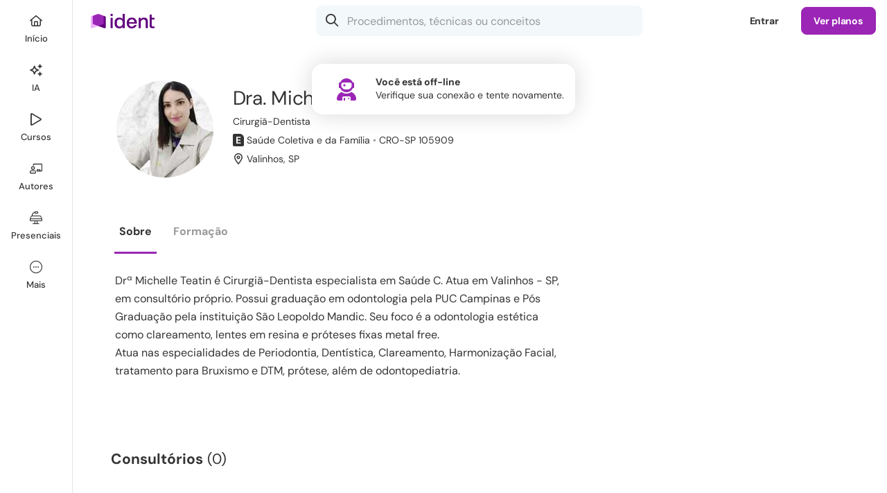

--- FILE ---
content_type: text/html; charset=UTF-8
request_url: https://www.ident.com.br/michelleteatin
body_size: 58899
content:
<!DOCTYPE html>
<html class="chrome chrome131 macos macos10-15 mouse css3 desktop robot notie ident responsive" lang="pt">
	<head>
        <meta charset="UTF-8">
<title>Dra. Michelle Teatin, Cirurgiã-Dentista - Valinhos, SP | Ident</title>

<meta name="csrf-token" content="DBLj6WHbOa51phcoTYnoSpR3tBBBWvqeQ5zNUoko">
<meta name="description" content="Dra. Michelle Teatin é Cirurgiã-Dentista em Valinhos, SP - Brasil. Atua como especialista em Saúde Coletiva e da Família. Faz parte do Ident desde Novembro de 2010.">
<meta name="keywords" content="dra. michelle teatin, cirurgiã-dentista, valinhos, são paulo">

<link rel="preconnect" href="https://sessions.bugsnag.com">
    <link rel="preconnect" href="https://asset1.ident.islcdn.com">
    <link rel="preconnect" href="https://asset2.ident.islcdn.com">
    <link rel="preconnect" href="https://asset3.ident.islcdn.com" crossorigin>
    <link rel="preconnect" href="https://asset4.ident.islcdn.com" crossorigin>
    <link rel="preconnect" href="https://asset5.ident.islcdn.com">
    <link rel="preconnect" href="https://ssl.widgets.webengage.com">

<link rel="preload" href="https://asset4.ident.islcdn.com/font/371f7677a2e6fda2b8837489ba83b57f/DMSansRegular.woff2" as="font" type="font/woff2" crossorigin="anonymous">
<link rel="preload" href="https://asset4.ident.islcdn.com/font/55cf7c317cfdf0e01c6af72aad2950dc/DMSansBold.woff2" as="font" type="font/woff2" crossorigin="anonymous">
<link rel="preload" href="https://asset4.ident.islcdn.com/font/c9f9f03920235dd1aa4a0ce825bceb9e/DMSansSemiBold.woff2" as="font" type="font/woff2" crossorigin="anonymous">
<link rel="preload" href="https://asset4.ident.islcdn.com/font/b8c56132b2190400e466442bf4c2a9ab/DMSansMedium.woff2" as="font" type="font/woff2" crossorigin="anonymous">
<link rel="preload" href="https://asset4.ident.islcdn.com/font/273e77aff9bc12439e86446803b88a32/WebstackerIcons.woff2" as="font" type="font/woff2" crossorigin="anonymous">


    <meta name="viewport" id="viewport" content="width=device-width,initial-scale=1,maximum-scale=5,user-scalable=1,viewport-fit=cover" data-responsive="true" >
            <link rel="manifest" href="/manifest.json" crossorigin="use-credentials">
    
<meta name="robots" content="noindex,follow">

                                    <meta property="og:title" content="Dra. Michelle Teatin, Cirurgi&atilde;-Dentista - Valinhos, SP" />
                                            <meta property="og:type" content="website" />
                                <meta property="fb:app_id" content="393340400706003" />
                        <meta property="al:ios:app_store_id" content="738018929" />
                        <meta property="al:android:package" content="com.isharelife.ident" />
                        <meta property="al:ios:app_name" content="Ident" />
                        <meta property="al:android:app_name" content="Ident" />
                        <meta property="al:ios:url" content="ident://michelleteatin" />
                        <meta property="al:android:url" content="ident://michelleteatin" />
                        <meta property="og:locale" content="pt_BR" />
                        <meta property="twitter:card" content="summary_large_image" />
                        <meta property="twitter:site" content="@iDentBrasil" />
    

<link rel="shortcut icon" type="image/x-icon" href="/favicon.ico">
<link rel="canonical" href="https://www.ident.com.br/michelleteatin">

                        
<style>.xCarousel:not(.flickity-rendered){display:flex;overflow:hidden}.xCarousel:not(.flickity-rendered) .flickity-slider{display:flex;flex-wrap:nowrap}.xCarousel:not(.flickity-rendered) .xCell{visibility:hidden;width:100%;height:200px}.clsOpacity0{opacity:0}.clsOpacity1{opacity:0;transition:opacity .1s ease-out}.clsOpacityDelay{opacity:0;transition:opacity .1s ease-out 1.5s}.clsOpacityInternal{opacity:0}#print_header,.clsDisplayInternal,[hidden]{display:none}html.mobileapp .clsOpacity1,html.mobileapp .clsOpacityDelay{transition:none}#navigation_controlbar .logo a,article,aside,details,figcaption,figure,footer,header,hgroup,iframe,nav,section,summary{display:block}#navigation_controlbar .controlRoot .xButtonText.xButtonActive i[class*=Solid],#navigation_controlbar .controlRoot .xButtonTextBlack.xButtonActive i[class*=Solid],#navigation_controlbar .controlRoot .xButtonTextLight.xButtonActive i[class*=Solid],audio,canvas,video{display:inline-block}audio:not([controls]){display:none;height:0}body,html{font-size:100%;-webkit-text-size-adjust:100%;-ms-text-size-adjust:100%;color:#000;line-height:1;height:100%;min-height:100%;min-width:320px;-webkit-overflow-scrolling:touch!important}body{height:auto;font-size:10px;position:relative;z-index:0}button{font-family:arial,sans-serif}a:focus{outline:5px auto -webkit-focus-ring-color;outline-offset:-1px}a:active,a:hover{outline:0}h4{font-size:1em}h5{font-size:.83em}h6{font-size:.75em}abbr[title]{border-bottom:1px dotted}#navigation_controlbar .controlRoot .xButtonText.xButtonActive span,#navigation_controlbar .controlRoot .xButtonTextBlack.xButtonActive span,#navigation_controlbar .controlRoot .xButtonTextLight.xButtonActive span,b,strong{font-weight:700}dfn{font-style:italic}mark{background:#ff0;color:#000}code,kbd,pre,samp{font-family:monospace,serif;font-size:1em}pre{white-space:pre-wrap;word-wrap:break-word}blockquote:after,blockquote:before,q:after,q:before{content:none}sub,sup{font-size:75%;line-height:0;position:relative}sup{top:-.5em}sub{bottom:-.25em}dl,menu,ol,ul{position:relative}menu{margin:0;padding:0 0 0 40px}dl,nav ol,nav ul,ol,ul{list-style:none}nav ol,nav ul{list-style-image:none}img{-ms-interpolation-mode:bicubic}#map_canvas img{max-width:none}svg:not(:root){overflow:hidden}figure{margin:0}legend{white-space:normal}button,input,select{vertical-align:baseline}button,input,select,textarea{font-size:100%;margin:0}button,input{line-height:normal}button,input[type=button],input[type=reset],input[type=submit]{cursor:pointer;-webkit-appearance:button}button[disabled],input[disabled]{cursor:default}input[type=checkbox],input[type=radio]{box-sizing:border-box;padding:0}input[type=search]{-webkit-appearance:textfield}input[type=search]::-webkit-search-cancel-button,input[type=search]::-webkit-search-decoration{-webkit-appearance:none}button::-moz-focus-inner,input::-moz-focus-inner{border:0;padding:0}textarea{overflow:auto;vertical-align:top}h1,h2,input[type=date],input[type=email],input[type=number],input[type=password],input[type=search],input[type=tel],input[type=text],li,p,select,textarea{box-sizing:border-box}a,abbr,acronym,address,applet,b,big,blockquote,body,caption,center,cite,code,dd,del,dfn,div,dl,dt,em,fieldset,font,form,h3,h4,h5,h6,html,i,iframe,img,ins,kbd,label,legend,object,ol,pre,q,s,samp,small,span,strike,strong,sub,sup,table,tbody,td,tfoot,th,thead,tr,tt,u,ul,var{margin:0;padding:0;border:0;outline:0;vertical-align:baseline;background:0 0;box-sizing:border-box}h1,h2,li,p{padding:0;border:0;outline:0;vertical-align:baseline;background:0 0}blockquote,q{quotes:none}:focus{outline:0}ins,u{text-decoration:none}del{text-decoration:line-through;color:#c40a0a}table{border-collapse:collapse;border-spacing:0}@media only screen and (max-width:999px),only screen and (max-device-width:999px){a,button,div,footer,h1,h2,h3,h4,h5,h6,header,img,label,li,nav,ol,p,span,ul{-webkit-tap-highlight-color:transparent}}.ratio16x9{padding-top:56.25%!important}.ratio4x3{padding-top:75%!important}.ratio4x2{padding-top:50%!important}.ratioTag{padding-top:42.7%!important}.ratioCover{padding-top:142.5%!important}.ratio3x1{padding-top:33.33333333%!important}.ratio1x1{padding-top:100%!important}.mt10{margin-top:10px}.mt20{margin-top:20px}.mt25{margin-top:25px}.mb0{margin-bottom:0!important}.mb5{margin-bottom:5px!important}.mb10{margin-bottom:10px!important}.mb15{margin-bottom:15px!important}.mb20{margin-bottom:20px!important}.mr5{margin-right:5px!important}.mr10{margin-right:10px!important}.mr15{margin-right:15px!important}.mr20{margin-right:20px!important}.mb30{margin-bottom:30px!important}.mb40{margin-bottom:40px!important}.pt10{padding-top:10px!important}.pt15{padding-top:15px!important}.pt20{padding-top:20px!important}.pt30{padding-top:30px!important}.pt40{padding-top:40px!important}.pb10,.pb15{padding-bottom:10px!important}.pb20{padding-bottom:20px!important}.pb30{padding-bottom:30px!important}.pb40{padding-bottom:40px!important}.pb60{padding-bottom:60px!important}.pl20{padding-left:20px!important}.pl15{padding-left:15px!important}.pl10{padding-left:10px!important}.pr10{padding-right:10px!important}.pr20{padding-right:20px!important}.clear{clear:both}p.reduced{margin-bottom:.71em}.block{display:block!important}.inline{display:inline!important}.inlineBlock{display:-moz-inline-block!important;display:inline-block!important}.noborder{border:0!important}.bold{font-weight:700!important}.semibold{font-weight:600!important}.nobold{font-weight:400!important}.nowidth{width:auto!important}.maxwidth{width:100%!important}.noheight{height:auto!important}.nomargin{margin:0!important}.marginauto{margin-left:auto!important;margin-right:auto!important}.notransition{-webkit-transition:none!important;-moz-transition:none!important;-o-transition:none!important;transition:none!important}.center{text-align:center!important}.left{text-align:left!important}.right{text-align:right!important}.breakword{word-wrap:break-word!important}.relative{position:relative!important;z-index:0}.static{position:static!important}.nobullet li,.nopadding{padding:0!important}.off,.printer_only{display:none!important}.fL{float:left!important}.fR{float:right!important}.fN{float:none!important}.cR{clear:right}.cL{clear:left}.black{color:#000!important}.nobullet li{background:0 0!important;list-style:none}.nooverflow{overflow:visible!important;height:auto!important}#grid:after,#gridCatalog:after,#gridMini:after,#gridWide:after,.clearfix:after{content:".";display:block;height:0;font-size:0;clear:both;visibility:hidden}#grid,#gridCatalog,#gridMini,#gridWide,.clearfix{display:block}.outer{position:absolute;top:-9999px;left:-9999px}a.hoverline:hover,div.error a{text-decoration:underline!important}.noselect{-webkit-touch-callout:none;-webkit-user-select:none;-khtml-user-select:none;-moz-user-select:none;-ms-user-select:none;user-select:none}.noScroll{overflow:hidden!important}.screenShader{position:fixed!important;border-top-left-radius:16px;-webkit-backdrop-filter:blur(20px);backdrop-filter:blur(20px);opacity:0;top:-2px;left:-2px;right:auto;bottom:auto;z-index:51;transition:opacity .3s ease}.screenShader,.xThemeDark .screenShader{background-color:rgba(0,0,0,.4)}@media(prefers-color-scheme:dark){.xThemeAuto .screenShader{background-color:rgba(0,0,0,.4)}}body[class*=" screenShade"] .screenShader,div[class^=screenShade] .screenShader{opacity:1;top:60px;left:112px;right:0;bottom:0}.appShellSubMenu div[class^=screenShade] .screenShader,body[class*=" screenShade"] .appShellSubMenu .screenShader{left:25%}.appShellHideTabBar div[class^=screenShade] .screenShader,body[class*=" screenShade"] .appShellHideTabBar .screenShader{left:0;border-radius:0}@media only screen and (max-width:999px),only screen and (max-device-width:999px){body[class*=" screenShade"] .screenShader,div[class^=screenShade] .screenShader{left:0!important;border-top-left-radius:0}}@media only screen and (max-width:667px),only screen and (max-device-width:667px){.noScrollPhone{overflow:hidden!important}}div.alert,div.error,div.success{padding:.5em 1em;border-radius:1.5em;margin-bottom:2em}div.error{background:#bc0000}div.alert .message,div.error .message{margin:0!important;font-weight:700;color:#fff!important}div.error a{color:#fff!important;font-weight:400!important}div.alert,div.success{background-color:#fff1a8}div.alert .message{color:#000!important;background:#fff1a8 url(https://asset5.ident.islcdn.com/core-img/7bc9fff6dcf6e089e23f0af63e3d5784/icoAlertS.gif)no-repeat 0;padding-left:1.7em}div.success{background-color:#d8ffae;padding:1.5em;border-radius:16px}div.success .message{margin:0!important;font-weight:700;position:relative;color:#333!important}div.success .iconSmallSuccess{background:#d8ffae;padding-left:0;color:#65992e!important}#videos_coursemenu #courseMenu .subMenu .subMenuOptions h3 i,div.success .iconSmallSuccess:before{margin-right:10px}@media only screen and (min-width:668px),only screen and (min-device-width:668px){textarea::-webkit-scrollbar,ul::-webkit-scrollbar{height:8px;background-color:initial;border-radius:8px;width:8px}textarea::-webkit-scrollbar:hover,ul::-webkit-scrollbar:hover{background-color:#eee;box-shadow:inset 1px 1px rgba(0,0,0,.1),inset -1px -1px rgba(0,0,0,7%)}textarea::-webkit-scrollbar-thumb,ul::-webkit-scrollbar-thumb{min-height:.8em;min-width:.8em;background-color:rgba(0,0,0,.2);box-shadow:inset 1px 1px rgba(0,0,0,.1),inset -1px -1px rgba(0,0,0,7%);border-radius:8px}textarea::-webkit-scrollbar-thumb:hover,ul::-webkit-scrollbar-thumb:hover{background-color:#aaa}textarea::-webkit-scrollbar-thumb:active,ul::-webkit-scrollbar-thumb:active{background-color:#888}}html,input,select,textarea{font-family:arial,sans-serif}.upper{text-transform:uppercase!important}.alt{font-family:georgia,times new roman,serif;font-style:italic;font-weight:400}.dquo{margin-left:-.55em}a,a:active,a:focus,a:hover,a:visited{outline:0!important;-moz-outline:0!important;transition:color .1s ease}a,a:hover,a:visited{color:#3b5998;text-decoration:none}a:hover{color:#4d77c1}a:active{color:#3b5998}li{line-height:1.4em;margin:0 0 .71em}li.phpdebugbar-widgets-list-item,li.sortable{font-size:1em}li.sortable{line-height:normal}h3,li,p{font-size:1.4em}p{margin:0 0 1.42em}li.small,p.small{font-size:1.2em;margin-bottom:1.25em}li.small,p,p.large,p.small,small{line-height:1.4em}p.large{font-size:1.6em;margin-bottom:1.25em}.fieldsetTitle{font-weight:700;margin-bottom:1em}small{font-size:1em}h1,h2{margin:0 0 .8em}h1{font-size:3.6em;line-height:1.2em;letter-spacing:-.01em}h1.sectionTitle,h3.sectionTitle{margin-top:-.2em}h1.reducedH1{font-size:2.6em;font-weight:700}.sectionh1{line-height:2em}.sectionh1 .link{color:#6a6a6a;padding-right:.8em;margin-right:.3em;text-decoration:none!important;background:url(https://asset5.ident.islcdn.com/core-img/14d6307122f4c59595f7c5d15d415ad6/arrowBreadcrumb.gif)no-repeat 100%}.sectionh1 a.link:hover{color:#4d77c1}.sectionh3{font-size:1.1em}#gridMini #content h1{margin-bottom:.27em}h2{font-size:2.1em;line-height:1.8em}h3{line-height:1.5em}h1,h2,h3,h4{font-family:dm sans,arial,sans-serif}h1,h2,h3{font-weight:400}.highlight{font-weight:700;background-color:initial!important}.emergency{font-weight:700;color:#c40a0a}.emergency,.light{background-color:initial!important}.underline{text-decoration:underline}.gradientText{font-weight:700!important;background-size:100%;-webkit-background-clip:text;-moz-background-clip:text;background-clip:text;-webkit-text-fill-color:transparent;-moz-text-fill-color:transparent}.ident .gradientText{background-color:#9b26b6;background-image:linear-gradient(60deg,#9b26b6,#da5dff)}.medstream .gradientText{background-color:#77a2dd;background-image:linear-gradient(60deg,#77a2dd,#a2c3ff)}.vivadehof .gradientText{background-color:#820002;background-image:linear-gradient(60deg,#820002,#cf3b3b)}.ident .xThemeDark .gradientText{background-color:#c44ee7;background-image:linear-gradient(60deg,#c44ee7,#da5dff)}.medstream .xThemeDark .gradientText{background-color:#84b5f5;background-image:linear-gradient(60deg,#84b5f5,#a2c3ff)}.vivadehof .xThemeDark .gradientText{background-color:#ae1d1e;background-image:linear-gradient(60deg,#ae1d1e,#cf3b3b)}@media(prefers-color-scheme:dark){.ident .xThemeAuto .gradientText{background-color:#c44ee7;background-image:linear-gradient(60deg,#c44ee7,#da5dff)}.medstream .xThemeAuto .gradientText{background-color:#84b5f5;background-image:linear-gradient(60deg,#84b5f5,#a2c3ff)}.vivadehof .xThemeAuto .gradientText{background-color:#ae1d1e;background-image:linear-gradient(60deg,#ae1d1e,#cf3b3b)}}.grecaptcha-badge{display:none}@media only screen and (max-width:999px),only screen and (max-device-width:999px){.hideChat .intercom-launcher,.hideChat .intercom-launcher-frame{display:none!important}body:not(.appShellHideTabBar) .intercom-launcher,body:not(.appShellHideTabBar) .intercom-launcher-frame,body:not(.appShellHideTabBar) .intercom-messenger-frame{margin-bottom:65px!important}.intercom-open.hideChat .intercom-launcher,.intercom-open.hideChat .intercom-launcher-frame{display:block!important}}@media only screen and (max-width:667px),only screen and (max-device-width:667px){.hideChat .intercom-launcher,.hideChat .intercom-launcher-frame{display:none!important}.intercom-open.hideChat .intercom-launcher,.intercom-open.hideChat .intercom-launcher-frame{display:block!important}}body.popOpen .intercom-lightweight-app{z-index:50!important}body.popOpen .intercom-lightweight-app .intercom-launcher{z-index:49!important}body.modal .intercom-lightweight-app,body.modal .intercom-lightweight-app .intercom-launcher,body.playerModal .intercom-lightweight-app,body.playerModal .intercom-lightweight-app .intercom-launcher{display:none!important;z-index:-1!important}.highcharts-container{line-height:normal!important}#navigation_controlbar .controlRoot nav.xTabBar li>.xButtonTextBlack,#navigation_controlbar .loginButton{background-color:initial;border-color:transparent}#navigation_controlbar .controlRoot nav.xTabBar li>.xButtonTextBlack:hover,#navigation_controlbar .loginButton:hover,#popContainer .fullClose a:hover{background-color:#f3f8fa}.xThemeDark #navigation_controlbar .controlRoot nav.xTabBar li>.xButtonTextBlack:hover,.xThemeDark #navigation_controlbar .loginButton:hover{background-color:#2c333b}@media(prefers-color-scheme:dark){.xThemeAuto #navigation_controlbar .loginButton:hover{background-color:#2c333b}}.controlBarHidden.controlBarLockedToTop .fixedControlBar,.controlBarLockedHidden .fixedControlBar{padding-top:0}#navigation_controlbar{background-color:#fff;height:60px;position:fixed;width:100%;top:0;z-index:306}.xThemeDark #navigation_controlbar,.xThemeDark nav.xTabBar ul{background-color:#202a2c}@media(prefers-color-scheme:dark){.xThemeAuto #navigation_controlbar{background-color:#202a2c}}#navigation_controlbar .loginControl{position:relative;margin-left:auto;z-index:302}#navigation_controlbar .loginControl .onlyPhone{display:none}#navigation_controlbar .controlSpacing{border-bottom:1px solid #eff3f4;padding:0 32px}.xThemeDark #navigation_controlbar .controlSpacing{border-bottom:1px solid #323a43}@media(prefers-color-scheme:dark){.xThemeAuto #navigation_controlbar .controlSpacing{border-bottom:1px solid #323a43}}@media only screen and (max-width:667px),only screen and (max-device-width:667px){#navigation_controlbar .loginControl .loginButton,#navigation_controlbar .loginControl .sellButton{display:none}#navigation_controlbar .loginControl .onlyPhone{display:inline-block}}#navigation_controlbar .controlRoot{margin:0 auto;display:flex;align-items:center;height:60px;min-width:0}#navigation_controlbar .controlRoot .controlRight{display:flex;flex-grow:1;align-items:center}#navigation_controlbar .account{float:right;height:60px;overflow:visible}@media only screen and (max-width:999px),only screen and (max-device-width:999px){#navigation_controlbar .controlSpacing{padding:0 16px}.fullSearchControlBar{padding-top:123px}}@media only screen and (max-width:667px),only screen and (max-device-width:667px){#navigation_controlbar .controlSpacing{padding:0 8px 0 0}}#navigation_controlbar .controlRoot nav.xTabBar{flex-grow:1}#navigation_controlbar .controlRoot nav.xTabBar .home{order:1}#navigation_controlbar .controlRoot nav.xTabBar .search{order:2}#navigation_controlbar .controlRoot nav.xTabBar .activity{order:6}#navigation_controlbar .controlRoot nav.xTabBar .authors,#navigation_controlbar .controlRoot nav.xTabBar .channels{order:4}#navigation_controlbar .controlRoot nav.xTabBar .my{order:5}#navigation_controlbar .controlRoot .xButtonText i[class*=Solid],#navigation_controlbar .controlRoot .xButtonText.xButtonActive i[class*=Light],#navigation_controlbar .controlRoot .xButtonTextBlack i[class*=Solid],#navigation_controlbar .controlRoot .xButtonTextBlack.xButtonActive i[class*=Light],#navigation_controlbar .controlRoot .xButtonTextLight i[class*=Solid],#navigation_controlbar .controlRoot .xButtonTextLight.xButtonActive i[class*=Light],#navigation_controlbar .controlRoot nav.xTabBar .home{display:none}#navigation_controlbar .controlRoot nav.xTabBar .activity{z-index:302;margin-left:auto}#navigation_controlbar .controlRoot nav.xTabBar ul{justify-content:flex-start}#navigation_controlbar .controlRoot nav.xTabBar ul>li{flex-grow:0;justify-content:flex-start}@media(prefers-color-scheme:dark){.xThemeAuto #navigation_controlbar .controlRoot nav.xTabBar li>.xButtonTextBlack:hover{background-color:#2c333b}}@media only screen and (max-width:999px),only screen and (max-device-width:999px){#navigation_controlbar .controlRoot nav.xTabBar .home{order:1}#navigation_controlbar .controlRoot nav.xTabBar .search{order:2}#navigation_controlbar .controlRoot nav.xTabBar .activity{order:3;margin:0}#navigation_controlbar .controlRoot nav.xTabBar .authors,#navigation_controlbar .controlRoot nav.xTabBar .channels{order:4}#navigation_controlbar .controlRoot nav.xTabBar .my{order:5}#navigation_controlbar .controlRoot nav.xTabBar .home{display:flex}#navigation_controlbar .controlRoot nav.xTabBar ul{justify-content:space-between}#navigation_controlbar .controlRoot nav.xTabBar ul>li{flex-grow:1;justify-content:space-between}}#navigation_controlbar .logo{display:block;padding-right:20px}#navigation_controlbar .logo img{max-height:29px;max-width:100px;transition:transform 200ms ease-out}#navigation_controlbar .logo img:hover,#navigation_shell_bar .logo img:hover{transform:scale(1.1)}@media only screen and (max-width:999px),only screen and (max-device-width:999px){#navigation_controlbar .logo{position:absolute;left:50%;transform:translate(-50%,0);top:0;height:60px;display:flex;align-items:center}}#app_storebadges{display:block;width:100%;text-align:center;position:relative;z-index:1}#app_storebadges a{display:block!important;padding:10px!important;line-height:0!important;height:auto!important;border-radius:0!important;background:0 0!important}#app_storebadges a img{border-radius:8px!important;width:100%!important;max-width:160px!important;height:auto}#app_storebadges a img,#app_storebadges.landscape a{display:inline-block!important}#app_storebadges.landscape a img{max-width:150px!important}.xThemeDark,.xThemeDarkBackground{background-color:#2c333b;color:#fff}.xThemeBright #root,.xThemeMedium #root,body.xThemeBright,body.xThemeMedium{background-color:#fff}.xThemeDark #root{background-color:#2c333b}.xButtonFacebook small,.xButtonFacebookOutline small,.xButtonFeedback small,.xButtonForm small,.xButtonNegative small,.xButtonOutline small,.xButtonOutlineNegative small,.xButtonOutlineTextBold small,.xButtonPrimary small,.xButtonSSOApple small,.xButtonSSOFacebook small,.xButtonSSOGoogle small,.xButtonSSOMail small,.xButtonSSOMicrosoft small,.xButtonText small,.xButtonTextBlack small,.xButtonTextBold small,.xButtonTextLight small,.xButtonTextNegative small,.xButtonWhatsApp small,.xThemeAuto .xThemeBright .xButtonFacebook small,.xThemeAuto .xThemeBright .xButtonFacebookOutline small,.xThemeAuto .xThemeBright .xButtonFeedback small,.xThemeAuto .xThemeBright .xButtonForm small,.xThemeAuto .xThemeBright .xButtonNegative small,.xThemeAuto .xThemeBright .xButtonOutline small,.xThemeAuto .xThemeBright .xButtonOutlineNegative small,.xThemeAuto .xThemeBright .xButtonOutlineTextBold small,.xThemeAuto .xThemeBright .xButtonPrimary small,.xThemeAuto .xThemeBright .xButtonSSOApple small,.xThemeAuto .xThemeBright .xButtonSSOFacebook small,.xThemeAuto .xThemeBright .xButtonSSOGoogle small,.xThemeAuto .xThemeBright .xButtonSSOMail small,.xThemeAuto .xThemeBright .xButtonSSOMicrosoft small,.xThemeAuto .xThemeBright .xButtonText small,.xThemeAuto .xThemeBright .xButtonTextBlack small,.xThemeAuto .xThemeBright .xButtonTextBold small,.xThemeAuto .xThemeBright .xButtonTextLight small,.xThemeAuto .xThemeBright .xButtonTextNegative small,.xThemeAuto .xThemeBright .xButtonWhatsApp small,.xThemeAuto .xThemeBright i,.xThemeAuto .xThemeBright p,.xThemeAuto .xThemeBright span,.xThemeAuto .xThemeMedium .xButtonFacebook small,.xThemeAuto .xThemeMedium .xButtonFacebookOutline small,.xThemeAuto .xThemeMedium .xButtonFeedback small,.xThemeAuto .xThemeMedium .xButtonForm small,.xThemeAuto .xThemeMedium .xButtonNegative small,.xThemeAuto .xThemeMedium .xButtonOutline small,.xThemeAuto .xThemeMedium .xButtonOutlineNegative small,.xThemeAuto .xThemeMedium .xButtonOutlineTextBold small,.xThemeAuto .xThemeMedium .xButtonPrimary small,.xThemeAuto .xThemeMedium .xButtonSSOApple small,.xThemeAuto .xThemeMedium .xButtonSSOFacebook small,.xThemeAuto .xThemeMedium .xButtonSSOGoogle small,.xThemeAuto .xThemeMedium .xButtonSSOMail small,.xThemeAuto .xThemeMedium .xButtonSSOMicrosoft small,.xThemeAuto .xThemeMedium .xButtonText small,.xThemeAuto .xThemeMedium .xButtonTextBlack small,.xThemeAuto .xThemeMedium .xButtonTextBold small,.xThemeAuto .xThemeMedium .xButtonTextLight small,.xThemeAuto .xThemeMedium .xButtonTextNegative small,.xThemeAuto .xThemeMedium .xButtonWhatsApp small,.xThemeDark .xThemeBright .xButtonFacebook small,.xThemeDark .xThemeBright .xButtonFacebookOutline small,.xThemeDark .xThemeBright .xButtonFeedback small,.xThemeDark .xThemeBright .xButtonForm small,.xThemeDark .xThemeBright .xButtonNegative small,.xThemeDark .xThemeBright .xButtonOutline small,.xThemeDark .xThemeBright .xButtonOutlineNegative small,.xThemeDark .xThemeBright .xButtonOutlineTextBold small,.xThemeDark .xThemeBright .xButtonPrimary small,.xThemeDark .xThemeBright .xButtonSSOApple small,.xThemeDark .xThemeBright .xButtonSSOFacebook small,.xThemeDark .xThemeBright .xButtonSSOGoogle small,.xThemeDark .xThemeBright .xButtonSSOMail small,.xThemeDark .xThemeBright .xButtonSSOMicrosoft small,.xThemeDark .xThemeBright .xButtonText small,.xThemeDark .xThemeBright .xButtonTextBlack small,.xThemeDark .xThemeBright .xButtonTextBold small,.xThemeDark .xThemeBright .xButtonTextLight small,.xThemeDark .xThemeBright .xButtonTextNegative small,.xThemeDark .xThemeBright .xButtonWhatsApp small,.xThemeDark .xThemeBright i,.xThemeDark .xThemeBright p,.xThemeDark .xThemeBright span,.xThemeDark .xThemeMedium .xButtonFacebook small,.xThemeDark .xThemeMedium .xButtonFacebookOutline small,.xThemeDark .xThemeMedium .xButtonFeedback small,.xThemeDark .xThemeMedium .xButtonForm small,.xThemeDark .xThemeMedium .xButtonNegative small,.xThemeDark .xThemeMedium .xButtonOutline small,.xThemeDark .xThemeMedium .xButtonOutlineNegative small,.xThemeDark .xThemeMedium .xButtonOutlineTextBold small,.xThemeDark .xThemeMedium .xButtonPrimary small,.xThemeDark .xThemeMedium .xButtonSSOApple small,.xThemeDark .xThemeMedium .xButtonSSOFacebook small,.xThemeDark .xThemeMedium .xButtonSSOGoogle small,.xThemeDark .xThemeMedium .xButtonSSOMail small,.xThemeDark .xThemeMedium .xButtonSSOMicrosoft small,.xThemeDark .xThemeMedium .xButtonText small,.xThemeDark .xThemeMedium .xButtonTextBlack small,.xThemeDark .xThemeMedium .xButtonTextBold small,.xThemeDark .xThemeMedium .xButtonTextLight small,.xThemeDark .xThemeMedium .xButtonTextNegative small,.xThemeDark .xThemeMedium .xButtonWhatsApp small,.xThemeDark .xThemeMedium i,.xThemeDark .xThemeMedium p,.xThemeDark .xThemeMedium span,.xThemeMedium{color:#333}.xThemeMediumBackground{background-color:#f3f8fa;color:#333}.xThemeBright{background-color:#fff;color:#333}@media(prefers-color-scheme:dark){.xThemeMedium.xThemeAuto #root{background-color:#2c333b}.xThemeMedium.xThemeAuto{color:#fff}.xThemeMedium.xThemeAuto .xThemeMediumBackground{background-color:#2c333b;color:#fff}}.xThemeNoBg{background-color:initial!important}.xThemeDark .xThemeMediumShow,.xThemeDark .xThemeMediumShowInline,.xThemeDarkShow,.xThemeDarkShowInline{display:none!important}.xThemeDark .xThemeDarkShow,.xThemeMedium .xThemeMediumShow,.xThemeMediumShow{display:block!important}.xThemeDark .xThemeDarkShowInline,.xThemeMedium .xThemeMediumShowInline,.xThemeMediumShowInline{display:inline-block!important}@media(prefers-color-scheme:dark){.xThemeMedium.xThemeAuto .xThemeMediumShow,.xThemeMedium.xThemeAuto .xThemeMediumShowInline{display:none!important}.xThemeMedium.xThemeAuto .xThemeDarkShow{display:block!important}.xThemeMedium.xThemeAuto .xThemeDarkShowInline{display:inline-block!important}}.xThemeDark .xButtonFacebook small,.xThemeDark .xButtonFacebookOutline small,.xThemeDark .xButtonFeedback small,.xThemeDark .xButtonForm small,.xThemeDark .xButtonNegative small,.xThemeDark .xButtonOutline small,.xThemeDark .xButtonOutlineNegative small,.xThemeDark .xButtonOutlineTextBold small,.xThemeDark .xButtonPrimary small,.xThemeDark .xButtonSSOApple small,.xThemeDark .xButtonSSOFacebook small,.xThemeDark .xButtonSSOGoogle small,.xThemeDark .xButtonSSOMail small,.xThemeDark .xButtonSSOMicrosoft small,.xThemeDark .xButtonText small,.xThemeDark .xButtonTextBlack small,.xThemeDark .xButtonTextBold small,.xThemeDark .xButtonTextLight small,.xThemeDark .xButtonTextNegative small,.xThemeDark .xButtonWhatsApp small,.xThemeDark a,.xThemeDark a:active,.xThemeDark a:hover,.xThemeDark a:visited,.xThemeDark i,.xThemeDark p,.xThemeDark span{color:#fff}@media(prefers-color-scheme:dark){body.xThemeAuto{background-color:#2c333b}.xThemeAuto a,.xThemeAuto a:active,.xThemeAuto a:hover,.xThemeAuto a:visited,.xThemeAuto i,.xThemeAuto p,.xThemeAuto span{color:#fff}}.xThemeAuto .xThemeBright a,.xThemeAuto .xThemeBright a:visited,.xThemeDark .xThemeBright a,.xThemeDark .xThemeBright a:visited,.xThemeDark .xThemeMedium a,.xThemeDark .xThemeMedium a:visited{color:#3b5998;text-decoration:none}.xThemeAuto .xThemeBright a:hover,.xThemeDark .xThemeBright a:hover,.xThemeDark .xThemeMedium a:hover{color:#4d77c1}.xThemeAuto .xThemeBright a:active,.xThemeDark .xThemeBright a:active,.xThemeDark .xThemeMedium a:active{color:#3b5998}.xButtonForm,.xButtonSSOApple,.xButtonSSOFacebook,.xButtonSSOGoogle,.xButtonSSOMail,.xButtonSSOMicrosoft{cursor:pointer;cursor:hand;font-size:14px;line-height:1em;text-decoration:none!important;font-family:dm sans,arial,sans-serif;padding:.86em 1.28em;letter-spacing:-.01em;outline-width:0;outline-style:none;outline-color:transparent;overflow:visible;width:auto;font-weight:600}.xButtonSSOApple,.xButtonSSOFacebook,.xButtonSSOGoogle,.xButtonSSOMail,.xButtonSSOMicrosoft{transition:background-color .5s ease,border .5s ease,color .5s ease}.xButtonForm{vertical-align:middle;display:inline-block;border:1px solid #9b26b6;border-radius:5px}.xButtonPrimary{background-color:#9b26b6}.xButtonFacebook,.xButtonFacebookOutline,.xButtonNegative,.xButtonOutline,.xButtonOutlineNegative,.xButtonPrimary,.xButtonWhatsApp{cursor:pointer;cursor:hand;font-size:14px;line-height:1em;vertical-align:middle;text-decoration:none!important;font-family:dm sans,arial,sans-serif;padding:.86em 1.28em;letter-spacing:-.01em;display:inline-block;border:1px solid #9b26b6;outline-width:0;outline-style:none;outline-color:transparent;overflow:visible;width:auto;font-weight:600;border-radius:5px;transition:background-color .5s ease,border .5s ease,color .5s ease}.xButtonNegative{background-color:#9b26b6;color:#fff}.xButtonFeedback,.xButtonText,.xButtonTextBlack,.xButtonTextLight{font-weight:600}.xButtonFeedback,.xButtonOutlineTextBold,.xButtonText,.xButtonTextBlack,.xButtonTextBold,.xButtonTextLight,.xButtonTextNegative{cursor:pointer;cursor:hand;font-size:14px;line-height:1em;vertical-align:middle;text-decoration:none!important;font-family:dm sans,arial,sans-serif;padding:.86em 1.28em;letter-spacing:-.01em;display:inline-block;border:1px solid #9b26b6;outline-width:0;outline-style:none;outline-color:transparent;overflow:visible;width:auto;border-radius:5px;transition:background-color .5s ease,border .5s ease,color .5s ease}.xButtonTextNegative{background-color:#9b26b6;color:#fff;font-weight:600}.xButtonFacebook span,.xButtonFacebookOutline span,.xButtonFeedback span,.xButtonForm span,.xButtonNegative span,.xButtonOutlineNegative span,.xButtonOutlineTextBold span,.xButtonPrimary span,.xButtonSSOApple span,.xButtonSSOFacebook span,.xButtonSSOGoogle span,.xButtonSSOMail span,.xButtonSSOMicrosoft span,.xButtonText span,.xButtonTextBlack span,.xButtonTextBold span,.xButtonTextLight span,.xButtonTextNegative span,.xButtonWhatsApp span{color:inherit}.xButtonSSOApple i,.xButtonSSOFacebook i,.xButtonSSOGoogle i,.xButtonSSOMail i,.xButtonSSOMicrosoft i{color:inherit!important}.xButtonFacebook i,.xButtonFacebookOutline i,.xButtonFeedback i,.xButtonForm i,.xButtonNegative i,.xButtonOutline i,.xButtonOutlineNegative i,.xButtonOutlineTextBold i,.xButtonPrimary i,.xButtonText i,.xButtonTextBlack i,.xButtonTextBold i,.xButtonTextLight i,.xButtonTextNegative i,.xButtonWhatsApp i{color:inherit!important;margin-right:.57em}.xButtonForm i:before,.xButtonOutline i:before,.xButtonOutlineNegative i:before,.xButtonPrimary i:before,.xButtonSSOApple i:before,.xButtonSSOFacebook i:before,.xButtonSSOGoogle i:before,.xButtonSSOMail i:before,.xButtonSSOMicrosoft i:before{font-size:1.2em;line-height:.6em}.xButtonFacebook i:before,.xButtonFacebookOutline i:before,.xButtonWhatsApp i:before{line-height:.6em}.xButtonFeedback i:before,.xButtonNegative i:before,.xButtonOutlineTextBold i:before,.xButtonText i:before,.xButtonTextBlack i:before,.xButtonTextBold i:before,.xButtonTextLight i:before,.xButtonTextNegative i:before{font-size:1.2em;line-height:.6em}.xButtonFacebook i.xButtonIconRight,.xButtonFacebookOutline i.xButtonIconRight,.xButtonFeedback i.xButtonIconRight,.xButtonForm i.xButtonIconRight,.xButtonNegative i.xButtonIconRight,.xButtonOutline i.xButtonIconRight,.xButtonOutlineNegative i.xButtonIconRight,.xButtonOutlineTextBold i.xButtonIconRight,.xButtonPrimary i.xButtonIconRight,.xButtonSSOApple i.xButtonIconRight,.xButtonSSOFacebook i.xButtonIconRight,.xButtonSSOGoogle i.xButtonIconRight,.xButtonSSOMail i.xButtonIconRight,.xButtonSSOMicrosoft i.xButtonIconRight,.xButtonText i.xButtonIconRight,.xButtonTextBlack i.xButtonIconRight,.xButtonTextBold i.xButtonIconRight,.xButtonTextLight i.xButtonIconRight,.xButtonTextNegative i.xButtonIconRight,.xButtonWhatsApp i.xButtonIconRight{margin-right:0;margin-left:.57em}.xButtonFacebook i.xButtonIconStand,.xButtonFacebookOutline i.xButtonIconStand,.xButtonFeedback i.xButtonIconStand,.xButtonForm i.xButtonIconStand,.xButtonNegative i.xButtonIconStand,.xButtonOutline i.xButtonIconStand,.xButtonOutlineNegative i.xButtonIconStand,.xButtonOutlineTextBold i.xButtonIconStand,.xButtonPrimary i.xButtonIconStand,.xButtonSSOApple i.xButtonIconStand,.xButtonSSOFacebook i.xButtonIconStand,.xButtonSSOGoogle i.xButtonIconStand,.xButtonSSOMail i.xButtonIconStand,.xButtonSSOMicrosoft i.xButtonIconStand,.xButtonText i.xButtonIconStand,.xButtonTextBlack i.xButtonIconStand,.xButtonTextBold i.xButtonIconStand,.xButtonTextLight i.xButtonIconStand,.xButtonTextNegative i.xButtonIconStand,.xButtonWhatsApp i.xButtonIconStand{margin:0}.mouse .xButtonSSOApple:hover,.mouse .xButtonSSOFacebook:hover,.mouse .xButtonSSOGoogle:hover,.mouse .xButtonSSOMail:hover,.mouse .xButtonSSOMicrosoft:hover{color:#fff}.mouse .xButtonNegative:hover,.mouse .xButtonPrimary:hover,.mouse .xButtonTextNegative:hover{color:#fff;background-color:#c44ee7;border-color:#c44ee7}.xButtonFacebook small del,.xButtonFacebookOutline small del,.xButtonFeedback small del,.xButtonForm small del,.xButtonNegative small del,.xButtonOutline small del,.xButtonOutlineNegative small del,.xButtonOutlineTextBold small del,.xButtonPrimary small del,.xButtonSSOApple small del,.xButtonSSOFacebook small del,.xButtonSSOGoogle small del,.xButtonSSOMail small del,.xButtonSSOMicrosoft small del,.xButtonText small del,.xButtonTextBlack small del,.xButtonTextBold small del,.xButtonTextLight small del,.xButtonTextNegative small del,.xButtonWhatsApp small del,.xThemeAuto .xThemeBright .xButtonFacebook small del,.xThemeAuto .xThemeBright .xButtonFacebookOutline small del,.xThemeAuto .xThemeBright .xButtonFeedback small del,.xThemeAuto .xThemeBright .xButtonForm small del,.xThemeAuto .xThemeBright .xButtonNegative small del,.xThemeAuto .xThemeBright .xButtonOutline small del,.xThemeAuto .xThemeBright .xButtonOutlineNegative small del,.xThemeAuto .xThemeBright .xButtonOutlineTextBold small del,.xThemeAuto .xThemeBright .xButtonPrimary small del,.xThemeAuto .xThemeBright .xButtonSSOApple small del,.xThemeAuto .xThemeBright .xButtonSSOFacebook small del,.xThemeAuto .xThemeBright .xButtonSSOGoogle small del,.xThemeAuto .xThemeBright .xButtonSSOMail small del,.xThemeAuto .xThemeBright .xButtonSSOMicrosoft small del,.xThemeAuto .xThemeBright .xButtonText small del,.xThemeAuto .xThemeBright .xButtonTextBlack small del,.xThemeAuto .xThemeBright .xButtonTextBold small del,.xThemeAuto .xThemeBright .xButtonTextLight small del,.xThemeAuto .xThemeBright .xButtonTextNegative small del,.xThemeAuto .xThemeBright .xButtonWhatsApp small del,.xThemeAuto .xThemeMedium .xButtonFacebook small del,.xThemeAuto .xThemeMedium .xButtonFacebookOutline small del,.xThemeAuto .xThemeMedium .xButtonFeedback small del,.xThemeAuto .xThemeMedium .xButtonForm small del,.xThemeAuto .xThemeMedium .xButtonNegative small del,.xThemeAuto .xThemeMedium .xButtonOutline small del,.xThemeAuto .xThemeMedium .xButtonOutlineNegative small del,.xThemeAuto .xThemeMedium .xButtonOutlineTextBold small del,.xThemeAuto .xThemeMedium .xButtonPrimary small del,.xThemeAuto .xThemeMedium .xButtonSSOApple small del,.xThemeAuto .xThemeMedium .xButtonSSOFacebook small del,.xThemeAuto .xThemeMedium .xButtonSSOGoogle small del,.xThemeAuto .xThemeMedium .xButtonSSOMail small del,.xThemeAuto .xThemeMedium .xButtonSSOMicrosoft small del,.xThemeAuto .xThemeMedium .xButtonText small del,.xThemeAuto .xThemeMedium .xButtonTextBlack small del,.xThemeAuto .xThemeMedium .xButtonTextBold small del,.xThemeAuto .xThemeMedium .xButtonTextLight small del,.xThemeAuto .xThemeMedium .xButtonTextNegative small del,.xThemeAuto .xThemeMedium .xButtonWhatsApp small del,.xThemeDark .xThemeBright .xButtonFacebook small del,.xThemeDark .xThemeBright .xButtonFacebookOutline small del,.xThemeDark .xThemeBright .xButtonFeedback small del,.xThemeDark .xThemeBright .xButtonForm small del,.xThemeDark .xThemeBright .xButtonNegative small del,.xThemeDark .xThemeBright .xButtonOutline small del,.xThemeDark .xThemeBright .xButtonOutlineNegative small del,.xThemeDark .xThemeBright .xButtonOutlineTextBold small del,.xThemeDark .xThemeBright .xButtonPrimary small del,.xThemeDark .xThemeBright .xButtonSSOApple small del,.xThemeDark .xThemeBright .xButtonSSOFacebook small del,.xThemeDark .xThemeBright .xButtonSSOGoogle small del,.xThemeDark .xThemeBright .xButtonSSOMail small del,.xThemeDark .xThemeBright .xButtonSSOMicrosoft small del,.xThemeDark .xThemeBright .xButtonText small del,.xThemeDark .xThemeBright .xButtonTextBlack small del,.xThemeDark .xThemeBright .xButtonTextBold small del,.xThemeDark .xThemeBright .xButtonTextLight small del,.xThemeDark .xThemeBright .xButtonTextNegative small del,.xThemeDark .xThemeBright .xButtonWhatsApp small del,.xThemeDark .xThemeMedium .xButtonFacebook small del,.xThemeDark .xThemeMedium .xButtonFacebookOutline small del,.xThemeDark .xThemeMedium .xButtonFeedback small del,.xThemeDark .xThemeMedium .xButtonForm small del,.xThemeDark .xThemeMedium .xButtonNegative small del,.xThemeDark .xThemeMedium .xButtonOutline small del,.xThemeDark .xThemeMedium .xButtonOutlineNegative small del,.xThemeDark .xThemeMedium .xButtonOutlineTextBold small del,.xThemeDark .xThemeMedium .xButtonPrimary small del,.xThemeDark .xThemeMedium .xButtonSSOApple small del,.xThemeDark .xThemeMedium .xButtonSSOFacebook small del,.xThemeDark .xThemeMedium .xButtonSSOGoogle small del,.xThemeDark .xThemeMedium .xButtonSSOMail small del,.xThemeDark .xThemeMedium .xButtonSSOMicrosoft small del,.xThemeDark .xThemeMedium .xButtonText small del,.xThemeDark .xThemeMedium .xButtonTextBlack small del,.xThemeDark .xThemeMedium .xButtonTextBold small del,.xThemeDark .xThemeMedium .xButtonTextLight small del,.xThemeDark .xThemeMedium .xButtonTextNegative small del,.xThemeDark .xThemeMedium .xButtonWhatsApp small del{color:#9b26b6!important}.xThemeDark .xButtonFacebook small del,.xThemeDark .xButtonFacebookOutline small del,.xThemeDark .xButtonFeedback small del,.xThemeDark .xButtonForm small del,.xThemeDark .xButtonNegative small del,.xThemeDark .xButtonOutline small del,.xThemeDark .xButtonOutlineNegative small del,.xThemeDark .xButtonOutlineTextBold small del,.xThemeDark .xButtonPrimary small del,.xThemeDark .xButtonSSOApple small del,.xThemeDark .xButtonSSOFacebook small del,.xThemeDark .xButtonSSOGoogle small del,.xThemeDark .xButtonSSOMail small del,.xThemeDark .xButtonSSOMicrosoft small del,.xThemeDark .xButtonText small del,.xThemeDark .xButtonTextBlack small del,.xThemeDark .xButtonTextBold small del,.xThemeDark .xButtonTextLight small del,.xThemeDark .xButtonTextNegative small del,.xThemeDark .xButtonWhatsApp small del{color:#c44ee7!important}@media(prefers-color-scheme:dark){.xThemeAuto .xButtonFacebook small,.xThemeAuto .xButtonFacebookOutline small,.xThemeAuto .xButtonFeedback small,.xThemeAuto .xButtonForm small,.xThemeAuto .xButtonNegative small,.xThemeAuto .xButtonOutline small,.xThemeAuto .xButtonOutlineNegative small,.xThemeAuto .xButtonOutlineTextBold small,.xThemeAuto .xButtonPrimary small,.xThemeAuto .xButtonSSOApple small,.xThemeAuto .xButtonSSOFacebook small,.xThemeAuto .xButtonSSOGoogle small,.xThemeAuto .xButtonSSOMail small,.xThemeAuto .xButtonSSOMicrosoft small,.xThemeAuto .xButtonText small,.xThemeAuto .xButtonTextBlack small,.xThemeAuto .xButtonTextBold small,.xThemeAuto .xButtonTextLight small,.xThemeAuto .xButtonTextNegative small,.xThemeAuto .xButtonWhatsApp small{color:#fff}.xThemeAuto .xButtonFacebook small del,.xThemeAuto .xButtonFacebookOutline small del,.xThemeAuto .xButtonFeedback small del,.xThemeAuto .xButtonForm small del,.xThemeAuto .xButtonNegative small del,.xThemeAuto .xButtonOutline small del,.xThemeAuto .xButtonOutlineNegative small del,.xThemeAuto .xButtonOutlineTextBold small del,.xThemeAuto .xButtonPrimary small del,.xThemeAuto .xButtonSSOApple small del,.xThemeAuto .xButtonSSOFacebook small del,.xThemeAuto .xButtonSSOGoogle small del,.xThemeAuto .xButtonSSOMail small del,.xThemeAuto .xButtonSSOMicrosoft small del,.xThemeAuto .xButtonText small del,.xThemeAuto .xButtonTextBlack small del,.xThemeAuto .xButtonTextBold small del,.xThemeAuto .xButtonTextLight small del,.xThemeAuto .xButtonTextNegative small del,.xThemeAuto .xButtonWhatsApp small del{color:#c44ee7!important}}.xButtonSSOFacebook i{transform:translate(0,-.1em);background:url(https://asset5.ident.islcdn.com/core-img/c14245fefe77860b7a55448a83e2a9d6/sso/facebook.png)50% no-repeat}.xButtonSSOApple i{transform:translate(0,-.15em);background:url(https://asset5.ident.islcdn.com/core-img/2cbc0e2dcb1431d9e924ba7c76bce924/sso/apple.png)no-repeat 50%}.xButtonSSOGoogle i{transform:translate(0,-.05em);background:url(https://asset5.ident.islcdn.com/core-img/8d1548e958d3c6728d6c3e02fa2921d8/sso/google.png)no-repeat 50%}.xButtonSSOMicrosoft i{transform:translate(0,-.05em);background:url(https://asset5.ident.islcdn.com/core-img/2357939a4d8baccd8d767fddcacb993a/sso/microsoft.png)no-repeat 50%}.xButtonSSOMail i{transform:translate(0,-.05em);background:url(https://asset5.ident.islcdn.com/core-img/5f881f0a28cd314056b15869f0878591/sso/mail.png)no-repeat 50%}.xButtonSSOApple,.xButtonSSOFacebook,.xButtonSSOGoogle,.xButtonSSOMail,.xButtonSSOMicrosoft{background-color:#fff;border:1px solid #e6e6e6;border-radius:8px;color:#333!important;vertical-align:middle;display:block;margin-bottom:.71em}.mouse .xButtonSSOApple:hover,.mouse .xButtonSSOFacebook:hover,.mouse .xButtonSSOGoogle:hover,.mouse .xButtonSSOMail:hover,.mouse .xButtonSSOMicrosoft:hover{background-color:#f3f8fa;border-color:#e6e6e6}.xButtonSSOApple span,.xButtonSSOFacebook span,.xButtonSSOGoogle span,.xButtonSSOMail span,.xButtonSSOMicrosoft span{line-height:1.715em;display:block;max-width:13em;margin:0 auto}.xButtonSSOApple i,.xButtonSSOFacebook i,.xButtonSSOGoogle i,.xButtonSSOMail i,.xButtonSSOMicrosoft i{display:inline-block;width:1.715em;height:1.715em;margin-right:.45em;vertical-align:middle;background-size:100%}.xButtonPrimary,.xThemeDark .xButtonOutline span{color:#fff!important}.xButtonWide{padding:.86em 2.56em}.xButtonFeedback{color:#7dbe42!important;border-color:#7dbe42;background-color:initial}.mouse .xButtonFeedback:hover{color:#8fea3c!important;background-color:initial;border-color:#8fea3c}.xButtonOutline,.xThemeAuto .xThemeBright .xButtonOutline,.xThemeAuto .xThemeMedium .xButtonOutline,.xThemeDark .xThemeBright .xButtonOutline,.xThemeDark .xThemeMedium .xButtonOutline{color:#9b26b6!important;border-color:#e6e6e6;background-color:initial}.mouse .xButtonOutline:hover span,.mouse .xThemeAuto .xThemeBright .xButtonOutline:hover span,.mouse .xThemeAuto .xThemeMedium .xButtonOutline:hover span,.mouse .xThemeDark .xButtonOutline:hover span,.mouse .xThemeDark .xThemeBright .xButtonOutline:hover span,.mouse .xThemeDark .xThemeMedium .xButtonOutline:hover span,.xButtonOutline span,.xThemeAuto .xThemeBright .xButtonOutline span,.xThemeAuto .xThemeMedium .xButtonOutline span,.xThemeDark .xThemeBright .xButtonOutline span,.xThemeDark .xThemeMedium .xButtonOutline span{color:#9b26b6!important}.mouse .xButtonOutline:hover,.mouse .xThemeAuto .xThemeBright .xButtonOutline:hover,.mouse .xThemeAuto .xThemeMedium .xButtonOutline:hover,.mouse .xThemeDark .xThemeBright .xButtonOutline:hover,.mouse .xThemeDark .xThemeMedium .xButtonOutline:hover{color:#9b26b6!important;background-color:#f7e9fe;border-color:#f7e9fe}.xButtonOutlineNegative,.xThemeDark .xButtonOutline{color:#fff!important;border-color:#4b5764;background-color:initial}.mouse .xButtonOutlineNegative:hover,.mouse .xThemeDark .xButtonOutline:hover{color:#9b26b6!important;background-color:#fff;border-color:#fff}@media(prefers-color-scheme:dark){.xThemeAuto .xButtonOutline{color:#fff!important;border-color:#4b5764;background-color:initial}.xThemeAuto .xButtonOutline span{color:#fff!important}.mouse .xThemeAuto .xButtonOutline:hover{color:#9b26b6!important;background-color:#fff;border-color:#fff}.mouse .xThemeAuto .xButtonOutline:hover span{color:#9b26b6!important}}.xButtonOutlineNegative{border-color:#fff}.mouse .xButtonOutlineNegative:hover{color:#333!important}.mouse .xButtonOutlineNegative:hover i,.mouse .xButtonOutlineNegative:hover i:before,.mouse .xButtonOutlineNegative:hover span{color:#333!important}.xButtonText{border-color:transparent;background-color:initial}.mouse .xButtonOutlineTextBold:hover span,.mouse .xButtonText:hover span,.mouse .xButtonTextBold:hover span,.xButtonText,.xButtonTextBlack.xButtonActive span{color:#9b26b6!important}.mouse .xButtonOutlineTextBold:hover,.mouse .xButtonText:hover,.mouse .xButtonTextBold:hover{color:#9b26b6!important;background-color:#f7e9fe;border-color:#f7e9fe}.xButtonOutlineTextBold,.xButtonTextBold{font-weight:700;color:#9b26b6!important}.xButtonOutlineTextBold,.xButtonTextBold,.xButtonTextLight{border-color:transparent;background-color:initial}.mouse .xButtonTextLight:hover span,.xButtonTextLight{color:#666!important}.mouse .xButtonTextBlack:hover,.mouse .xButtonTextLight:hover,.xButtonTextBlack.xButtonActive{color:#666!important;background-color:#f3f8fa;border-color:#f3f8fa}.xButtonTextBlack{border-color:#fff;background-color:#fff}.mouse .xButtonTextBlack:hover span,.xButtonTextBlack{color:#333!important}.xButtonTextBlack.xButtonActive{font-weight:700!important;color:#9b26b6!important}.mouse .xButtonTextBlack:hover{color:#333!important}.xThemeDark .xButtonTextBlack{color:#fff!important;border-color:#2c333b;background-color:#2c333b}.mouse .xThemeDark .xButtonTextBlack:hover span,.xThemeDark .xButtonTextBlack.xButtonActive span{color:#fff!important}.mouse .xThemeDark .xButtonTextBlack:hover,.xThemeDark .xButtonTextBlack.xButtonActive{color:#fff!important;background-color:#202a2c;border-color:#202a2c}.xThemeDark .xButtonTextBlack.xButtonActive{font-weight:700!important}@media(prefers-color-scheme:dark){.xThemeAuto .xButtonTextBlack{color:#fff!important;border-color:#2c333b;background-color:#2c333b}.mouse .xThemeAuto .xButtonTextBlack:hover span,.xThemeAuto .xButtonTextBlack.xButtonActive span{color:#fff!important}.mouse .xThemeAuto .xButtonTextBlack:hover,.xThemeAuto .xButtonTextBlack.xButtonActive{color:#fff!important;background-color:#202a2c;border-color:#202a2c}.xThemeAuto .xButtonTextBlack.xButtonActive{font-weight:700!important}}.xThemeBright .xButtonTextBlack{color:#333!important;border-color:#fff;background-color:#fff}.mouse .xThemeBright .xButtonTextBlack:hover,.xThemeBright .xButtonTextBlack.xButtonActive{background-color:#f3f8fa;border-color:#f3f8fa}#popContainer .fullClose a i,.mouse .xThemeBright .xButtonTextBlack:hover,.mouse .xThemeBright .xButtonTextBlack:hover span{color:#333!important}#navigation_sidemenu .sideMenuFull .main .activeBtn span,.xThemeBright .xButtonTextBlack.xButtonActive{font-weight:700!important;color:#9b26b6!important}.xThemeDark #navigation_shell_bar #activityButton span,.xThemeDark .xButtonOutlineTextBold,.xThemeDark .xButtonText,.xThemeDark .xButtonTextBold{color:#fff!important}.mouse .xThemeDark .xButtonOutlineTextBold:hover span,.mouse .xThemeDark .xButtonText:hover span,.mouse .xThemeDark .xButtonTextBold:hover span{color:#9b26b6!important}.mouse .xThemeDark .xButtonOutlineTextBold:hover,.mouse .xThemeDark .xButtonText:hover,.mouse .xThemeDark .xButtonTextBold:hover{color:#9b26b6!important;background-color:#fff;border-color:#fff}@media(prefers-color-scheme:dark){.xThemeAuto .xButtonOutlineTextBold,.xThemeAuto .xButtonText,.xThemeAuto .xButtonTextBold{color:#fff!important}.mouse .xThemeAuto .xButtonOutlineTextBold:hover span,.mouse .xThemeAuto .xButtonText:hover span,.mouse .xThemeAuto .xButtonTextBold:hover span{color:#9b26b6!important}.mouse .xThemeAuto .xButtonOutlineTextBold:hover,.mouse .xThemeAuto .xButtonText:hover,.mouse .xThemeAuto .xButtonTextBold:hover{color:#9b26b6!important;background-color:#fff;border-color:#fff}}.xButtonFacebookOutline{color:#4065b3!important;border-color:#e6e6e6;background-color:initial}.xButtonFacebook i:before,.xButtonFacebookOutline i:before,.xButtonWhatsApp i:before,.xButtonWhatsAppOutline i:before{font-size:1.4em}.mouse .xButtonFacebookOutline:hover{color:#4065b3!important;background-color:#edf4ff;border-color:#edf4ff}.xButtonFacebook{color:#fff!important;border-color:#4065b3;background-color:#4065b3}.mouse .xButtonFacebook:hover,.xButtonWhatsApp{color:#fff!important;background-color:#4975cc;border-color:#4975cc}.xButtonWhatsApp{border-color:#33ab1f;background-color:#33ab1f}.mouse .xButtonWhatsApp:hover{color:#fff!important;background-color:#25d366;border-color:#25d366}.xButtonWhatsAppOutline{color:#33ab1f!important;border-color:#33ab1f;background-color:#fff}.mouse .xButtonWhatsAppOutline:hover{color:#25d366!important;background-color:#fff;border-color:#25d366}.xButtonShout{text-transform:uppercase}.xButtonBlock{display:block;text-align:center;width:100%}#navigation_more .moreMenu a.moreOption i:before,#user_profile_menu .closeBtn i,.xButtonLarge{font-size:16px}.xButtonHuge{font-size:18px}.xButtonSmall{font-size:12px}.xButtonTiny{font-size:10px}.xButtonForm{color:#999!important;border-color:#f3f8fa;background-color:#f3f8fa;box-shadow:0 0 0 .25em transparent;transition:border-color .2s ease-out,box-shadow .2s ease-out,background-color .2s ease-out,color .2s ease-out}.mouse .xButtonForm:hover{color:#333!important;border-color:#4dabf7!important;background-color:#fff!important;box-shadow:0 0 0 .25em rgba(0,149,255,.15)}.xButtonMedia,.xButtonMediaPlay{display:inline-block;vertical-align:middle;color:rgba(255,255,255,.75);border-radius:50%;font-size:70px;width:1em;height:1em;border:0;background-color:rgba(0,0,0,.6);box-shadow:1px 1px 5px transparent;transition:all .2s ease!important;text-align:center;position:relative;z-index:1}.xButtonMedia i[class^=icon],.xButtonMediaPlay i[class^=icon]{color:rgba(255,255,255,.75);display:inline-block;font-size:.5em;position:absolute;top:50%;margin-top:-.5em;right:0}.xButtonMedia i[class^=icon]{left:0}.xButtonMedia i:before,.xButtonMediaPlay i:before{display:block;font-size:1em}.mouse .xButtonMedia:hover,.mouse .xButtonMediaPlay:hover{color:#c44ee7;transform:scale(1.2);background-color:rgba(255,255,255,.35);box-shadow:1px 1px 5px rgba(0,0,0,.5)}.mouse .xButtonMedia:hover i,.mouse .xButtonMediaPlay:hover i{color:#c44ee7}.xButtonMediaCenter{position:absolute;top:50%;left:50%;margin-top:-.5em;margin-left:-.5em}.xButtonMediaPlay i[class^=icon]{left:.1em}.xButtonMediaLarge{font-size:80px}.xButtonMediaSmall{font-size:40px}.xButtonMediaHuge{font-size:100px}.xButtonLegend{position:relative;overflow:visible}.xButtonLegend small{position:absolute;top:100%;white-space:nowrap;line-height:2.5em;left:50%;overflow:visible;text-align:center;font-size:.9em;transform:translate(-50%,0)}.xButtonNoWrap{white-space:nowrap}.xButtonGroup .xButtonMedia,.xButtonGroup .xButtonNegative,.xButtonGroup .xButtonOutline,.xButtonGroup .xButtonOutlineNegative,.xButtonGroup .xButtonPrimary,.xButtonGroup .xButtonText{margin-left:.71em}.xButtonGroup .xButtonMedia:first-child,.xButtonGroup .xButtonNegative:first-child,.xButtonGroup .xButtonOutline:first-child,.xButtonGroup .xButtonOutlineNegative:first-child,.xButtonGroup .xButtonPrimary:first-child,.xButtonGroup .xButtonText:first-child{margin-left:0}.xButtonPill{border-radius:8px}.xImageHeader{height:30vh;width:100%;overflow:hidden;background-size:cover;background-position:50%;background-repeat:no-repeat}.xImageHeader.xImageHeaderShade{height:100vh;position:relative}.xImageHeader.xImageHeaderShade .xImageHeaderCover{position:absolute;left:20vw;right:-20vw;top:0;min-height:10vh}#popContainer .galleryPage .imageCinema,.xImageHeader.xImageHeaderShade .xImageHeaderCover img{width:100%}.xImageHeader.xImageHeaderShade .xImageHeaderShadeBottom{position:absolute;right:-1px;left:-1px;bottom:-1px}.xImageHeader.xImageHeaderShade .xImageHeaderShadeLeft,.xImageHeader.xImageHeaderShade .xImageHeaderShadeRight{position:absolute;right:-1px;left:-1px;bottom:-1px;top:-1px}.xImageHeader.xImageHeaderShade .xImageHeaderShadeLeft{background-image:linear-gradient(70deg,#f3f8fa 25%,rgba(243,248,250,0) 55%)}.xThemeDark .xImageHeader.xImageHeaderShade .xImageHeaderShadeLeft{background-image:linear-gradient(70deg,#152a2c 25%,rgba(44,51,59,0) 55%)}@media(prefers-color-scheme:dark){.xThemeAuto .xImageHeader.xImageHeaderShade .xImageHeaderShadeLeft{background-image:linear-gradient(70deg,#152a2c 25%,rgba(44,51,59,0) 55%)}}.xImageHeader.xImageHeaderShade .xImageHeaderShadeRight{background-image:linear-gradient(295deg,#f3f8fa 25%,rgba(243,248,250,0) 55%)}.xThemeDark .xImageHeader.xImageHeaderShade .xImageHeaderShadeRight{background-image:linear-gradient(295deg,#152a2c 25%,rgba(44,51,59,0) 55%)}@media(prefers-color-scheme:dark){.xThemeAuto .xImageHeader.xImageHeaderShade .xImageHeaderShadeRight{background-image:linear-gradient(295deg,#152a2c 25%,rgba(44,51,59,0) 55%)}}.xImageHeader.xImageHeaderShade .xImageHeaderShadeBottom{top:auto;height:50vh;background-image:linear-gradient(to bottom,rgba(243,248,250,0),#f3f8fa 70%)}.xThemeDark .xImageHeader.xImageHeaderShade .xImageHeaderShadeBottom{background-image:linear-gradient(to bottom,rgba(44,51,59,0),#152a2c 70%)}@media(prefers-color-scheme:dark){.xThemeAuto .xImageHeader.xImageHeaderShade .xImageHeaderShadeBottom{background-image:linear-gradient(to bottom,rgba(44,51,59,0),#152a2c 70%)}}.xImageHeaderOverlay{margin-top:-3.5vh}.xImageHeaderShadeOverlay{margin-top:-42vh!important}@media only screen and (max-width:1080px),only screen and (max-device-width:1080px){.xImageHeader{height:20vh}.xImageHeader.xImageHeaderShade{height:100vh}.xImageHeader.xImageHeaderShade .xImageHeaderCover{left:10vw}.xImageHeader.xImageHeaderShade .xImageHeaderCover img{width:120vw}}@media only screen and (max-width:667px),only screen and (max-device-width:667px){.xImageHeader{height:20vh}.xImageHeader.xImageHeaderShade{height:auto;min-height:auto;width:100%}.xImageHeader.xImageHeaderShade .xImageHeaderCover{left:0}.xImageHeader.xImageHeaderShade .xImageHeaderShadeBottom{height:225px;background-image:none;background-color:#fff}.xThemeDark .xImageHeader.xImageHeaderShade .xImageHeaderShadeBottom{background-image:none;background-color:#202a2c}.xImageHeader.xImageHeaderShade .xImageHeaderCover img,.xImageHeader.xImageHeaderShade .xImageHeaderShadeLeft,.xImageHeader.xImageHeaderShade .xImageHeaderShadeRight{display:none}}@media only screen and (max-width:667px) and (prefers-color-scheme:dark),only screen and (max-device-width:667px) and (prefers-color-scheme:dark){.xThemeAuto .xImageHeader.xImageHeaderShade .xImageHeaderShadeBottom{background-image:none;background-color:#202a2c}}@media only screen and (max-width:667px),only screen and (max-device-width:667px){.xImageHeaderShadeOverlay{margin-top:0!important}}nav.xTabBar{height:59px;background-color:initial;transition:bottom .2s ease-out}nav.xTabBar ul{display:flex;align-items:center;background-color:#fff}@media(prefers-color-scheme:dark){.xThemeAuto nav.xTabBar ul{background-color:#202a2c}}nav.xTabBar ul>li{font-size:10px;margin:0;flex-grow:1;padding:4px;height:59px;display:flex;align-items:center}nav.xTabBar ul>li>a{padding:10px 12px;border-radius:32px;display:flex;flex-direction:row;justify-content:center;align-items:center;text-align:center;line-height:normal}nav.xTabBar ul>li>a>i{font-size:17px;margin-right:8px}@media only screen and (max-width:999px),only screen and (max-device-width:999px){nav.xTabBar{position:fixed;bottom:calc(0px + env(safe-area-inset-bottom));left:0;right:0;z-index:501;border-top:1px solid #eff3f4}.xThemeDark nav.xTabBar{border-top:1px solid #323a43}nav.xTabBar ul>li>a{flex-direction:column;flex-grow:1;padding:7px;background:0 0!important;border-color:transparent!important}nav.xTabBar ul>li>a>i{margin-right:0;margin-bottom:2px}}@media only screen and (max-width:999px) and (prefers-color-scheme:dark),only screen and (max-device-width:999px) and (prefers-color-scheme:dark){.xThemeAuto nav.xTabBar{border-bottom:1px solid #323a43}}@media only screen and (max-width:667px),only screen and (max-device-width:667px){nav.xTabBar ul>li>a{padding:7px 4px}nav.xTabBar ul>li>a>span{font-size:14px}}@media only screen and (max-width:359px),only screen and (max-device-width:359px){nav.xTabBar ul>li>a{padding:7px 2px}nav.xTabBar ul>li>a>span{font-size:13px}}@media only screen and (max-width:926px) and (max-height:520px) and (orientation:landscape){nav.xTabBar{bottom:-60px!important}}nav.xMenuTab{font-size:16px;background-color:#fff;position:relative;overflow:hidden}.xPanelRound nav.xMenuTab{border-radius:16px}nav.xMenuTab ul{list-style-type:none;margin:0;padding:0 1.6em;width:100%;overflow:auto;max-width:100vw;white-space:nowrap;display:flex}nav.xMenuTab.xMenuTabCenter ul,nav.xTabBar ul>li{justify-content:center}nav.xMenuTab li{font-size:1em;margin:0;display:block}nav.xMenuTab li:not(.xMenuTabItem) a{display:block;font-family:dm sans,arial,sans-serif;font-weight:700;margin:0 1em 0 0;color:#999;text-transform:none;text-align:center;border-bottom:3px solid transparent;padding:1.45em .45em 1.34em;text-decoration:none!important;transition:border-color .3s ease}nav.xMenuTab li:not(.xMenuTabItem) a small{font-weight:400;color:#999;display:inline-block;line-height:inherit;padding-left:4px}nav.xMenuTab li.xMenuTabItem{padding:.93em 0}nav.xMenuTab li.xMenuTabEnd{padding:.93em 0;flex-grow:1;text-align:right}nav.xMenuTab li a:hover{border-bottom-color:rgba(0,0,0,.15)}nav.xMenuTab li.xMenuTabActive a,nav.xMenuTab li.xMenuTabActive a:hover{color:#333;border-bottom-color:#9b26b6!important}nav.xMenuTab li.xMenuTabAlignRight{float:right}#navigation_shell_bar .xButtonText i[class*=Solid],#navigation_shell_bar .xButtonTextBlack i[class*=Solid],#navigation_shell_bar .xButtonTextLight i[class*=Solid],.xMenuTabContent{display:none}nav.xMenuTab:after,nav.xMenuTab:before{content:"";font-size:inherit;position:absolute;width:1em;top:0;bottom:0;z-index:5}nav.xMenuTab:before{background-image:linear-gradient(to left,rgba(255,255,255,.9),rgba(255,255,255,0));right:0}nav.xMenuTab:after{background-image:linear-gradient(to right,rgba(255,255,255,.9),rgba(255,255,255,0));left:0}@media only screen and (max-width:667px),only screen and (max-device-width:667px){nav.xMenuTab{font-size:14px}nav.xMenuTab ul{padding:0 1em}nav.xMenuTab li a{margin:0;padding:1.875em 1em 1.25em}}.xThemeAuto .xThemeDark nav.xMenuTab,.xThemeDark nav.xMenuTab,.xThemeMedium .xThemeDark nav.xMenuTab{background-color:#2c333b}.xThemeAuto .xThemeDark nav.xMenuTab li a:hover,.xThemeDark nav.xMenuTab li a:hover,.xThemeMedium .xThemeDark nav.xMenuTab li a:hover{border-bottom-color:rgba(255,255,255,.15)}#videos_coursemenu #unitMenu .unitOption span small,.xThemeAuto .xThemeDark nav.xMenuTab li a,.xThemeAuto .xThemeDark nav.xMenuTab li a:hover,.xThemeDark nav.xMenuTab li a,.xThemeDark nav.xMenuTab li a:hover,.xThemeMedium .xThemeDark nav.xMenuTab li a,.xThemeMedium .xThemeDark nav.xMenuTab li a:hover{color:#999}.xThemeAuto .xThemeDark nav.xMenuTab li.xMenuTabActive a,.xThemeAuto .xThemeDark nav.xMenuTab li.xMenuTabActive a:hover,.xThemeDark nav.xMenuTab li.xMenuTabActive a,.xThemeDark nav.xMenuTab li.xMenuTabActive a:hover,.xThemeMedium .xThemeDark nav.xMenuTab li.xMenuTabActive a,.xThemeMedium .xThemeDark nav.xMenuTab li.xMenuTabActive a:hover{color:#fff}.xThemeAuto .xThemeDark nav.xMenuTab:before,.xThemeDark nav.xMenuTab:before,.xThemeMedium .xThemeDark nav.xMenuTab:before{background-image:linear-gradient(to left,rgba(44,51,59,.9),rgba(44,51,59,0))}.xThemeAuto .xThemeDark nav.xMenuTab:after,.xThemeDark nav.xMenuTab:after,.xThemeMedium .xThemeDark nav.xMenuTab:after{background-image:linear-gradient(to right,rgba(44,51,59,.9),rgba(44,51,59,0))}@media(prefers-color-scheme:dark){.xThemeAuto nav.xMenuTab{background-color:#2c333b}.xThemeAuto nav.xMenuTab li a:hover{border-bottom-color:rgba(255,255,255,.15);color:#999}.xThemeAuto nav.xMenuTab li a{color:#999}.xThemeAuto nav.xMenuTab li.xMenuTabActive a,.xThemeAuto nav.xMenuTab li.xMenuTabActive a:hover{color:#fff}.xThemeAuto nav.xMenuTab:before{background-image:linear-gradient(to left,rgba(44,51,59,.9),rgba(44,51,59,0))}.xThemeAuto nav.xMenuTab:after{background-image:linear-gradient(to right,rgba(44,51,59,.9),rgba(44,51,59,0))}}body.modal{overflow:hidden}[class^=popup__Overlay-sc]{background-color:rgba(0,0,0,.7)!important}#popOverlay,#popUIBlock{position:fixed;top:0;left:0;display:none;word-spacing:0;width:100%;height:100%}#popOverlay,[class^=popup__Overlay-sc]{-webkit-backdrop-filter:blur(20px);backdrop-filter:blur(20px)}#popOverlay{z-index:306}#popUIBlock{z-index:100;visibility:hidden}#popContainer,#popLoader,#popLoaderOverlay{position:absolute;display:none;visibility:hidden;top:0;left:0}#popLoader{z-index:999999993;width:150px;height:4.8em;word-spacing:0}#popLoader .clearfix{padding:.5em 1.3em .5em 1em}#popLoader .loaderBlack{float:left;width:40px;height:38px;margin-right:3px}#popLoader p{color:#fff;font-size:1.1em;float:right;font-weight:700;margin-bottom:0!important;margin-top:1em!important}#popContainer,#popLoaderOverlay{border-radius:16px}#popLoaderOverlay{z-index:999999992;word-spacing:0}#popContainer{overflow:visible;z-index:999999991}#popContent{margin:10px;box-shadow:0 0 32px rgba(0,0,0,.16)}#popContent,#popContent .xThemeBright{border-radius:16px}@media only screen and (max-width:667px),only screen and (max-device-width:667px){#popContent .xThemeBright{border-radius:0}}#popContainer .cinema,#popContainer .media{background:0 0}#popContainer .cinema{background:#2d2d36}#popContainer .edit{width:640px;padding:15px 20px;background:#fff}#popContainer .default{width:625px;padding:1.5em 2em;background:#fff}#popContainer .contactform{width:461px;background:#fff}#popContainer .header h2{padding:30px}#popContainer .hybrid{background:0 0}#popContainer .fullpage,#popContainer .page{background:#fff;position:fixed;top:5px;left:5px;right:5px;bottom:5px}#popContainer .page{top:0;left:0;right:0;overflow:hidden;margin:0!important;bottom:0;display:flex;align-items:center;border-radius:0}#popContainer .page>div:first-child{overflow:scroll;height:100%}#popContainer .page>div.popScroll:after{display:none;content:"";font-size:inherit;position:absolute;height:24px;bottom:0;left:0;right:0;z-index:5;background-image:linear-gradient(to top,rgba(255,255,255,.9),rgba(255,255,255,0))}@media only screen and (max-width:999px),only screen and (max-device-width:999px){#popContainer .page>div.popScroll:after{display:block;position:fixed;height:8px;background-image:linear-gradient(to top,rgba(0,0,0,.2),rgba(255,255,255,0))}}#popContainer .overall,#popContainer .overtop{margin:0!important;background:#fff;position:fixed;top:0;left:0;right:0;bottom:0;border-radius:0}#popContainer .overtop{bottom:auto}#popContainer .chromeless h2,#popContainer .fullpage h2,#popContainer .hybrid h2{margin:0;text-align:center}#popContainer .popSignUp{width:451px;padding:0;background:#fff}@media only screen and (max-width:667px),only screen and (max-device-width:667px){#popContainer .popSignUp{width:auto}}#popContainer .popSpacer{padding:20px}#popContainer .reseller{width:840px;background:#fff}#popContainer .map,#popContainer .video{width:820px;background:#fff}#popContainer .map{padding:1.5em 2em}#popContainer .video{padding:15px}#popContainer .galleryPage{box-shadow:none}@media only screen and (max-width:667px),only screen and (max-device-width:667px){#popContainer .galleryPage{border-radius:0;background:#000;position:fixed;top:0;left:0;right:0;bottom:0;margin:0!important;display:flex;justify-content:center;align-items:center}}#popContainer .galleryPage .legend{color:#fff!important;font-size:1.4em;text-align:center;padding:8px}#popContainer .crop{width:670px;padding:1.5em 2em;background:#fff}#popContainer .crop .h2,#popContainer .default .h2,#popContainer .map .h2{margin-bottom:.5em}#popContainer .dialog,#popContainer .feedback{max-width:460px}@media only screen and (max-width:667px),only screen and (max-device-width:667px){#popContainer .dialog,#popContainer .feedback{max-width:280px}}#popContainer .popFooter,#popContainer .popHeader{background:#f3f3f3;padding:20px;border-radius:5px}#popContainer .popHeader{border-bottom:1px solid #dbd9d5;margin-bottom:15px}#popContainer .popFooter{border-bottom:0;border-top:1px solid #dbd9d5;margin:0}#popContainer .popHeader .h2{font-weight:700;font-size:18px}@media only screen and (max-width:667px),only screen and (max-device-width:667px){.responsive #popContainer .hybrid,.responsive #popContainer .hybrid>div{position:fixed;top:0;left:0;right:0;bottom:0;margin:0!important}.responsive #popContainer .hybrid>div{position:fixed!important;overflow:auto;width:auto}}#popContainer .crop .buttons .fL,#popContainer .default .buttons .fL,#popContainer .map .buttons .fL,#popContainer .reseller .buttons .fL,#popContainer .video .buttons .fL{margin-right:.5em}#popContainer .crop .buttons .fR,#popContainer .default .buttons .fR,#popContainer .map .buttons .fR,#popContainer .reseller .buttons .fR,#popContainer .video .buttons .fR{margin-left:.5em}#popContainer .close{position:absolute;top:-3px;width:35px;height:35px;z-index:999999991;right:-3px}#popContainer .fullClose{position:absolute;right:20px;z-index:999999991;top:20px}#popContainer .fullClose a{width:30px;background-color:#fff;border-radius:50%;color:#333;height:30px;line-height:30px;display:inline-block;vertical-align:middle;text-align:center}@media only screen and (max-width:667px),only screen and (max-device-width:667px){#popContainer .fullpage .fullClose,#popContainer .overall .fullClose{top:10px;right:10px}}#global.appShell.appShellTabBar{padding-left:103px}@media only screen and (max-width:999px),only screen and (max-device-width:999px){#global.appShell.appShellTabBar{padding-left:0}}#root{width:100%}#global:not(.appShellTabBar) #root{min-height:calc(100vh - 60px);width:100%}@media only screen and (max-width:667px),only screen and (max-device-width:667px){#global.playerOpen{padding-top:0!important}}@media only screen and (max-width:999px),only screen and (max-device-width:999px){.appShellTabBar #root{position:relative;overflow:unset;top:auto;left:auto;bottom:auto;right:auto;border-top-left-radius:0}}#navigation_shell_bar{width:auto;right:0;left:0;position:static;top:0;transition:background-color .2s ease-out;margin-top:0;z-index:306;flex-wrap:wrap;display:flex;align-items:center;justify-content:space-between;padding:0}.appShellTabBar #navigation_shell_bar{left:103px}@media only screen and (max-width:999px),only screen and (max-device-width:999px){.appShellTabBar #navigation_shell_bar{left:0}}.xThemeBright #navigation_shell_bar,.xThemeMedium #navigation_shell_bar{background-color:#fff}@media only screen and (max-width:667px),only screen and (max-device-width:667px){#navigation_shell_bar{background-color:#fff}}#navigation_shell_bar img.avatar{width:35px!important;height:35px!important}.xThemeDark #navigation_shell_bar,.xThemeDark #navigation_shell_bar .search .searchSuggestions a:hover{background-color:#2c333b}@media(prefers-color-scheme:dark){.xThemeAuto #navigation_shell_bar{background-color:#2c333b}}#navigation_shell_bar .loginButton{background-color:initial;border-color:transparent}#navigation_shell_bar .loginButton:hover{background-color:#f3f8fa}.xThemeDark #navigation_shell_bar .loginButton:hover{background-color:#202a2c}@media(prefers-color-scheme:dark){.xThemeAuto #navigation_shell_bar .loginButton:hover{background-color:#202a2c}}.appShellShowProfile #navigation_shell_bar{z-index:307}.controlBarLockedHidden #navigation_shell_bar{top:-120px!important;position:absolute!important}#navigation_shell_bar .xButtonText.xButtonActive,#navigation_shell_bar .xButtonTextBlack.xButtonActive,#navigation_shell_bar .xButtonTextLight.xButtonActive{color:#333!important}#navigation_shell_bar .xButtonText.xButtonActive span,#navigation_shell_bar .xButtonTextBlack.xButtonActive span,#navigation_shell_bar .xButtonTextLight.xButtonActive span{font-weight:700;color:#333!important}#navigation_shell_bar .xButtonText.xButtonActive i[class*=Solid],#navigation_shell_bar .xButtonTextBlack.xButtonActive i[class*=Solid],#navigation_shell_bar .xButtonTextLight.xButtonActive i[class*=Solid]{display:inline-block}#navigation_shell_bar .onlyTablet,#navigation_shell_bar .xButtonText.xButtonActive i[class*=Light],#navigation_shell_bar .xButtonTextBlack.xButtonActive i[class*=Light],#navigation_shell_bar .xButtonTextLight.xButtonActive i[class*=Light]{display:none}#navigation_shell_bar .sellButtonLogged{margin-right:16px}#navigation_shell_bar .sellButton{position:relative;white-space:nowrap}#navigation_shell_bar .sellButton span{background-color:#f2c94c;display:block;position:absolute;font-size:10px;border-radius:20px;padding:0 4px;color:#755800;right:-9px;top:-8px}#navigation_shell_bar .shellActivity{margin-right:8px}#navigation_shell_bar .controls{display:flex;align-items:center;flex-basis:25%;justify-content:flex-end;width:25%;height:60px;padding-right:16px}.xThemeDark #navigation_shell_bar #activityButton{background-color:#2c333b!important;border-color:#2c333b!important;color:#fff!important}.xThemeDark #navigation_shell_bar #activityButton:hover{background-color:#202a2c!important;border-color:#202a2c!important}@media(prefers-color-scheme:dark){.xThemeAuto #navigation_shell_bar #activityButton{background-color:#2c333b!important;color:#fff!important;border-color:#2c333b!important}.xThemeAuto #navigation_shell_bar #activityButton span{color:#fff!important}.xThemeAuto #navigation_shell_bar #activityButton:hover{background-color:#202a2c!important;border-color:#202a2c!important}}#navigation_shell_bar .search{height:60px;flex-basis:100%;width:100%;position:relative;padding-top:8px;margin:0 16px;z-index:306}#navigation_shell_bar .search #ShellSearchInput{padding-left:45px!important;height:44px}.xThemeDark #navigation_shell_bar .search #ShellSearchInput,.xThemeDark #navigation_shell_bar .search .iconClose:before,.xThemeDark #navigation_shell_bar .search .iconFilter:before,.xThemeDark #navigation_shell_bar .search .iconSearchLight:before,.xThemeDark #navigation_shell_bar .search .iconShaftLeft:before{color:#fff!important}@media(prefers-color-scheme:dark){.xThemeAuto #navigation_shell_bar .search #ShellSearchInput{color:#fff!important}}.xThemeDark #navigation_shell_bar .search #ShellSearchInput,.xThemeDark #navigation_shell_bar .search .searchSuggestions{background-color:#202a2c!important}@media(prefers-color-scheme:dark){.xThemeAuto #navigation_shell_bar .search #ShellSearchInput{background-color:#202a2c!important}}#navigation_shell_bar .search .backButton,#navigation_shell_bar .search .clearButton,#navigation_shell_bar .search .menuButton,#navigation_shell_bar .search .menuIcon,#navigation_shell_bar .search .searchIcon,#navigation_shell_bar .search .xLoader{position:absolute}#navigation_shell_bar .search .xLoader{display:none;top:14px;left:7px}#navigation_shell_bar .search .backButton,#navigation_sidemenu .main a i.menuIcon.activeIcon{display:none}#navigation_shell_bar .search .searchIcon{top:20px;left:14px}#navigation_shell_bar .search .backButton,#navigation_shell_bar .search .menuButton{padding:8px;top:11px;left:4px}#navigation_shell_bar .search .clearButton{display:none;top:18px;right:14px}#navigation_shell_bar .search .iconFilter:before{font-size:22px;color:#444746}#navigation_shell_bar .search .iconClose:before{color:#444746}#navigation_shell_bar .search .iconShaftLeft:before{font-size:22px;color:#444746}#navigation_shell_bar .search .iconSearchLight:before{color:#444746}@media(prefers-color-scheme:dark){.xThemeAuto #navigation_shell_bar .search .iconClose:before,.xThemeAuto #navigation_shell_bar .search .iconFilter:before,.xThemeAuto #navigation_shell_bar .search .iconSearchLight:before,.xThemeAuto #navigation_shell_bar .search .iconShaftLeft:before{color:#fff!important}}#navigation_shell_bar .search .iconClose:before,#navigation_shell_bar .search .iconSearchLight:before{font-size:20px}#navigation_shell_bar .search .searchSuggestions{display:none;background-color:#fff;position:fixed;top:60px;left:0;right:0;bottom:0;overflow:hidden;padding-bottom:10px}@media(prefers-color-scheme:dark){.xThemeAuto #navigation_shell_bar .search .searchSuggestions{background-color:#202a2c!important}}#navigation_shell_bar .search .searchSuggestions.suggestionVal,#navigation_sidemenu .main a.activeBtn i.menuIcon.activeIcon{display:block}#navigation_shell_bar .search .searchSuggestions .ai{font-size:16px;font-weight:400;display:block;background-color:#f7e9fe!important;padding:12px 16px;border-radius:16px;margin:10px}#navigation_shell_bar .search .searchSuggestions .ai i{color:#9b26b6;margin-right:8px}#navigation_shell_bar .search .searchSuggestions a{font-size:18px;display:block;padding:8px 66px;color:#333;font-weight:700}#navigation_shell_bar .search .searchSuggestions a em{font-weight:400;font-style:normal}#navigation_shell_bar .search .searchSuggestions a:hover{background-color:#fafafa}.xThemeDark #navigation_shell_bar .search .searchSuggestions a,.xThemeDark #videos_coursemenu #courseMenu .subMenu .subMenuOptions .subMenuOption:hover .postIcon{color:#fff}@media(prefers-color-scheme:dark){.xThemeAuto #navigation_shell_bar .search .searchSuggestions a{color:#fff}.xThemeAuto #navigation_shell_bar .search .searchSuggestions a:hover{background-color:#2c333b}}#navigation_shell_bar .search.searching .backButton,#navigation_shell_bar .search.searching .searchIcon{display:none!important;opacity:0!important}#navigation_shell_bar .search.searching .xLoader{display:block!important;opacity:1!important}#navigation_shell_bar .search.searchVal .clearButton{display:block!important;opacity:1}#navigation_shell_bar .logo{flex-basis:75%;height:60px;width:75%;padding-left:16px}#navigation_shell_bar .logo .gradientText{font-size:30px;margin-bottom:0;font-weight:500!important;padding-left:5px;padding-top:2px}#videos_coursemenu #unitMenu .unitOption i:before,.medstream #navigation_shell_bar .logo .gradientText{font-size:24px}.xThemeDark #navigation_shell_bar .logo .gradientText{font-size:26px}@media(prefers-color-scheme:dark){.xThemeAuto #navigation_shell_bar .logo .gradientText{font-size:26px}}#navigation_shell_bar .logo,#navigation_shell_bar .logo .logoLink,#user_avatar>div{display:flex;align-items:center}#navigation_shell_bar .logo .logoIcon{width:100%}#navigation_shell_bar .logo img{transition:transform 200ms ease-out}@media only screen and (max-width:1080px),only screen and (max-device-width:1080px){#navigation_shell_bar #activityButton{padding:.86em}#navigation_shell_bar #activityButton span{display:none}#navigation_shell_bar #activityButton i{margin:0}}@media only screen and (max-width:999px),only screen and (max-device-width:999px){#navigation_shell_bar{position:static}#navigation_shell_bar .onlyTablet{display:inline-block}#navigation_shell_bar #activityButton span,#navigation_shell_bar .loginButton,#navigation_shell_bar .sellButton{display:none}#navigation_shell_bar #activityButton{padding:.86em}#navigation_shell_bar #activityButton i{margin:0}#navigation_shell_bar .search.hasMenu .searchIcon{display:none!important}}@media only screen and (min-width:1000px){#navigation_shell_bar .logo{order:1;width:25%;flex-basis:25%}#navigation_shell_bar .controls{order:3;width:25%;flex-basis:25%}#navigation_shell_bar .search{flex-basis:40%;width:40%;order:2;margin:0}#navigation_shell_bar .search #ShellSearchInput{border:0!important}#navigation_shell_bar .search #ShellSearchInput:focus{border:0!important;box-shadow:0 1px 4px rgba(0,0,0,.1)}.xThemeDark #navigation_shell_bar .search #ShellSearchInput:focus{box-shadow:0 1px 4px rgba(0,0,0,.3)}#navigation_shell_bar .search #ShellSearchInput:focus.autocompleteVal{border-bottom-right-radius:0;border-bottom-left-radius:0}#navigation_shell_bar .search .searchSuggestions{position:absolute;z-index:306;bottom:auto;left:0;top:42px;background-color:#fff;border-bottom-right-radius:16px;border-bottom-left-radius:16px;box-shadow:0 10px 10px rgba(0,0,0,8%);padding-bottom:10px;right:0}.xThemeDark #navigation_shell_bar .search .searchSuggestions{background-color:#202a2c!important;box-shadow:0 10px 10px rgba(0,0,0,.2)}#navigation_shell_bar .search .searchSuggestions a{padding-left:45px}.xThemeDark #navigation_shell_bar .search .searchSuggestions a:hover{background-color:#2c333b}}@media only screen and (min-width:668px) and (prefers-color-scheme:dark){.xThemeAuto .search #ShellSearchInput:focus{box-shadow:0 1px 4px rgba(0,0,0,.3)}.xThemeAuto .search .searchSuggestions{background-color:#202a2c!important;box-shadow:0 10px 10px rgba(0,0,0,.3)}.xThemeAuto .search .searchSuggestions a:hover{background-color:#2c333b}}@media only screen and (max-width:667px),only screen and (max-device-width:667px){#navigation_bottom,#navigation_shell_bar .logo>.logoLink p{display:none}#navigation_shell_bar .logo>.logoLink{position:absolute;left:50%;transform:translateX(-50%)}}#ShellSearchResults{position:fixed;top:60px;right:0;bottom:0;left:0;overflow:scroll;display:none}.profileShade{position:fixed!important;opacity:0;top:0;left:auto;right:-10px;bottom:0;z-index:307;transition:opacity .3s ease}.profileShade,.xThemeDark .profileShade{background-color:rgba(0,0,0,.4)}@media(prefers-color-scheme:dark){.xThemeAuto .profileShade{background-color:rgba(0,0,0,.4)}}#user_profile_menu{position:fixed;top:0;bottom:0;width:400px;min-width:320px;right:-450px;overflow:auto;background-color:#fff;box-shadow:0 10px 10px rgba(0,0,0,8%);padding:16px;z-index:308;transition:right .2s ease-out}#user_profile_menu #app_storebadges{display:flex;padding-top:16px}.xThemeDark #user_profile_menu{background-color:#2c333b!important}@media(prefers-color-scheme:dark){.xThemeAuto #user_profile_menu{background-color:#2c333b!important}}#user_profile_menu .user{color:#333;font-family:dm sans,arial,sans-serif;display:flex;align-items:center;margin-bottom:16px}#user_profile_menu .user span{display:flex;flex-direction:column;padding-left:8px}#user_profile_menu .user .name{font-weight:600;margin-bottom:3px}#user_profile_menu .user .title{margin:0}#user_profile_menu .closeBtn{display:inline-block;float:right;color:#333}#user_profile_menu .ctas{border-top:1px solid #e6e6e6;border-bottom:1px solid #e6e6e6;padding:8px 0}.xThemeDark #user_profile_menu .ctas{border-top:1px solid #4b5764;border-bottom:1px solid #4b5764}@media(prefers-color-scheme:dark){.xThemeAuto #user_profile_menu .ctas{border-top:1px solid #4b5764;border-bottom:1px solid #4b5764}}#user_profile_menu .ctas a{margin:8px 0}#user_profile_menu .ctas .xButtonLegend{margin-bottom:24px}#user_profile_menu .menuSection{border-bottom:1px solid #e6e6e6;padding:16px 16px 8px}.xThemeDark #user_profile_menu .menuSection{border-bottom:1px solid #4b5764}@media(prefers-color-scheme:dark){.xThemeAuto #user_profile_menu .menuSection{border-bottom:1px solid #4b5764}}#user_profile_menu .menuSection p{font-family:dm sans,arial,sans-serif;font-weight:700;margin-bottom:2px;font-size:18px}#user_profile_menu .menuSection small{color:#666;display:block;font-size:11px;margin-bottom:2px}#user_profile_menu .menuSection a{display:block;padding:12px;font-size:13px;color:#333}.xThemeDark #navigation_more .moreMenu a.moreOption h3,.xThemeDark #navigation_sidemenu .xButtonGray i,.xThemeDark #user_profile_menu .menuSection a{color:#fff!important}@media(prefers-color-scheme:dark){.xThemeAuto #user_profile_menu .menuSection a{color:#fff!important}}#user_profile_menu .menuSection a i{margin-right:4px;color:#999}.appShellShowProfile .profileShade{left:0;opacity:1}.appShellShowProfile #user_profile_menu{right:0}@media only screen and (max-width:667px),only screen and (max-device-width:667px){#user_profile_menu{width:90vw;right:-130vw}}@media only screen and (max-width:359px),only screen and (max-device-width:359px){#user_profile_menu{width:100vw}}#navigation_sidemenu .floatButtons{margin-right:12px}#navigation_sidemenu .main a{font-family:dm sans,arial,sans-serif;font-size:13px;font-weight:500;display:flex;flex-direction:column;justify-content:center;align-items:center;text-align:center;color:#333;margin-bottom:24px;position:relative}#navigation_sidemenu .main a .xTagLiveNow,#navigation_sidemenu .main a small{display:inline-block;border-radius:16px;position:absolute;top:-12px;left:50%;transform:translateX(-50%);font-size:8px;font-weight:700;padding:2px 4px}#navigation_sidemenu .main a .xTagLiveNow{margin:0;line-height:normal}#navigation_sidemenu .main a small{background-color:#9b26b6;color:#fff}@media only screen and (max-width:999px),only screen and (max-device-width:999px){#navigation_sidemenu .main a{margin:0 12px}}@media only screen and (max-width:667px),only screen and (max-device-width:667px){#navigation_sidemenu .main a.homeBtn{order:1}#navigation_sidemenu .main a.courseBtn{order:2}#navigation_sidemenu .main a.aiBtn{order:3}#navigation_sidemenu .main a.authorBtn{order:4}#navigation_sidemenu .main a.classroomBtn{order:5}#navigation_sidemenu .main a.moreBtn{order:6}#navigation_sidemenu .main a.xGridHidePhone{display:none}}#navigation_sidemenu .main a i.menuIcon{margin-bottom:4px;padding:6px 12px;border-radius:8px;transition:background-color .2s ease-out}#navigation_sidemenu .main a.activeBtn{color:#9b26b6!important;font-weight:700}#navigation_sidemenu .main a.activeBtn i.menuIcon{background-color:#f7e9fe!important}#navigation_sidemenu .main a.activeBtn i.menuIcon.regularIcon{display:none}.xThemeDark #navigation_sidemenu .main a.activeBtn i.menuIcon{background-color:#202a2c!important}@media(prefers-color-scheme:dark){.xThemeAuto #navigation_sidemenu .main a.activeBtn i.menuIcon{background-color:#202a2c!important}}#navigation_sidemenu .main a:not(.activeBtn):not(.closeBtn):hover i.menuIcon{background-color:#f4f4f4!important}.xThemeDark #navigation_sidemenu .main a:not(.activeBtn):not(.closeBtn):hover i.menuIcon{background-color:#202a2c!important}@media(prefers-color-scheme:dark){.xThemeAuto #navigation_sidemenu .main a:not(.activeBtn):not(.closeBtn):hover i.menuIcon{background-color:#202a2c!important}}#navigation_sidemenu .xButtonGray{padding:.83em;border-radius:25px;border-color:transparent!important;font-size:15px;color:#333!important}.xThemeDark #navigation_sidemenu .xButtonGray{background-color:#2c333b}@media(prefers-color-scheme:dark){.xThemeAuto #navigation_sidemenu .xButtonGray{background-color:#2c333b}.xThemeAuto #navigation_sidemenu .xButtonGray i{color:#fff!important}}#navigation_sidemenu .xButtonGray.activeBtn,#navigation_sidemenu .xButtonGray:hover{background-color:#f4f4f4}.xThemeDark #navigation_more .moreMenu a.moreOption:hover,.xThemeDark #navigation_sidemenu .xButtonGray.activeBtn,.xThemeDark #navigation_sidemenu .xButtonGray:hover,.xThemeDark #videos_coursemenu #courseMenu .subMenu .subMenuOptions .subMenuOption:hover,.xThemeDark .liveNowPop{background-color:#202a2c}@media(prefers-color-scheme:dark){.xThemeAuto #navigation_sidemenu .xButtonGray.activeBtn,.xThemeAuto #navigation_sidemenu .xButtonGray:hover{background-color:#202a2c}}#navigation_sidemenu .logoLink{display:flex!important;align-items:baseline;padding-bottom:24px}.xThemeDark #navigation_sidemenu .logoLink{align-items:center}@media(prefers-color-scheme:dark){.xThemeAuto #navigation_sidemenu .logoLink{align-items:center}}#navigation_sidemenu .logoLink p{font-size:26px;padding-left:8px;margin:0}#navigation_sidemenu .main .xButtonOutline span,#navigation_sidemenu .sideMenuPane.loading .chatHistory,#navigation_sidemenu .xLoader{display:none}#navigation_sidemenu .chatHistory,#navigation_sidemenu .sideMenuPane.loading .xLoader{display:block}#navigation_sidemenu .main,#navigation_sidemenu .sideMenuPane{position:fixed;top:0;bottom:0;display:flex;background-color:#fff}#navigation_sidemenu .sideMenuPane{left:-450px;width:400px;min-width:320px;box-shadow:0 10px 10px rgba(0,0,0,8%);padding:0 16px;z-index:308;transition:left .2s ease-out}.xThemeDark #navigation_sidemenu .sideMenuPane{background-color:#2c333b}@media(prefers-color-scheme:dark){.xThemeAuto #navigation_sidemenu .sideMenuPane{background-color:#2c333b}}#navigation_sidemenu .main{min-width:103px;padding-top:15px;border-right:1px solid #e6e6e6;z-index:3;left:0;flex-direction:column;margin-right:12px;padding-right:16px;padding-left:16px}@media only screen and (max-width:999px),only screen and (max-device-width:999px){#navigation_sidemenu .main{z-index:0}.appShellHideTabBar #navigation_sidemenu .main{bottom:100%}}.xThemeDark #navigation_sidemenu .main{border-right:1px solid #4b5764}@media(prefers-color-scheme:dark){.xThemeAuto #navigation_sidemenu .main{border-right:1px solid #4b5764}}.xThemeDark #navigation_sidemenu .main,.xThemeDark #videos_coursemenu #courseMenu .subMenu .subMenuOptions h3,.xThemeDark #videos_coursemenu #unitMenu .unitMenu{background-color:#2c333b}@media(prefers-color-scheme:dark){.xThemeAuto #navigation_sidemenu .main{background-color:#2c333b}}#navigation_sidemenu .main .xButtonOutline{margin-bottom:12px}#navigation_sidemenu .main .closeBtn{margin-bottom:20px}@media only screen and (max-width:999px),only screen and (max-device-width:999px){#navigation_sidemenu .main{top:auto;bottom:0;left:0;right:0;flex-direction:row;justify-content:center;border:0;margin:0;padding:9px!important}}#navigation_sidemenu .sideMenuFull{width:auto;min-width:280px}#navigation_sidemenu .sideMenuFull .logoLink{align-items:flex-start}#navigation_sidemenu .sideMenuFull .main{border:0;width:100%;padding-right:0;margin-right:0;flex-basis:100%}#navigation_sidemenu .sideMenuFull .main a{font-size:16px;flex-direction:row;align-items:center;justify-content:flex-start;border-radius:8px;transition:background-color .2s ease-out}#navigation_sidemenu .sideMenuFull .main a i{margin:0 16px 0 0}#navigation_sidemenu .sideMenuFull .main a:not(.closeBtn){padding:8px 0;margin-bottom:0}#navigation_sidemenu .sideMenuFull .main a:not(.activeBtn):not(.closeBtn):hover{background-color:#f4f4f4}#navigation_sidemenu .sideMenuFull .active{position:absolute!important;left:58px;width:auto}#navigation_sidemenu .sideMenuFull .closeBtn{margin-bottom:32px}#navigation_sidemenu .active{width:100%;padding-top:20px;padding-left:8px;position:relative;padding-right:8px}#navigation_sidemenu .sideMenuShade{display:block;position:fixed!important;background-color:rgba(0,0,0,.4);opacity:0;top:0;right:auto;left:-10px;bottom:0;z-index:307;transition:opacity .3s ease}.xThemeDark #navigation_sidemenu .sideMenuShade{background-color:rgba(0,0,0,.4)}@media(prefers-color-scheme:dark){.xThemeAuto #navigation_sidemenu .sideMenuShade{background-color:rgba(0,0,0,.4)}}#navigation_sidemenu.menuOpen .sideMenuPane{left:102px}@media only screen and (max-width:999px),only screen and (max-device-width:999px){#navigation_sidemenu.menuOpen .sideMenuPane{left:0}#navigation_sidemenu.menuOpen .main{bottom:-65px}}#navigation_sidemenu.menuOpen .sideMenuShade{right:0;opacity:1}#navigation_sidemenu.moreOpen .active{display:none}@media only screen and (max-width:667px),only screen and (max-device-width:667px){#navigation_sidemenu .sideMenuPane{width:90vw;left:-130vw;padding-left:8px;padding-right:8px}#navigation_sidemenu .main{padding-right:8px}#navigation_sidemenu .active{padding-left:4px}}@media only screen and (max-width:359px),only screen and (max-device-width:359px){#navigation_sidemenu .sideMenuPane{width:100vw}}#videos_coursemenu #unitButton{display:flex;justify-content:flex-start;font-size:16px;border-radius:8px;position:relative;padding:8px 12px 8px 8px;align-items:center;z-index:2;box-shadow:0 1px 4px rgba(0,0,0,.1);transition:background-color .2s ease-out,box-shadow .2s ease-out}.xThemeDark #videos_coursemenu #unitButton{box-shadow:0 1px 4px rgba(0,0,0,.3)}@media(prefers-color-scheme:dark){.xThemeAuto #videos_coursemenu #unitButton{box-shadow:0 1px 4px rgba(0,0,0,.3)}}#videos_coursemenu #unitButton span{flex-grow:1;text-align:left}#videos_coursemenu #unitButton i:first-child{padding:8px;border-radius:8px;color:#9b26b6!important;transition:background-color .2s ease-out;background-color:#f7e9fe!important}#videos_coursemenu #unitButton i.iconChevronThinUp{display:none;margin:0}#videos_coursemenu #unitButton i.iconChevronThinDown{margin:0}#videos_coursemenu #unitMenu{display:none;flex-direction:column;transition:top .3s ease-out;position:relative;z-index:2;box-shadow:0 1px 4px rgba(0,0,0,.1);border-bottom-left-radius:8px;border-bottom-right-radius:8px;border-top:0}.xThemeDark #navigation_more .moreMenu a.moreOption,.xThemeDark #videos_coursemenu #courseMenu .subMenu .subMenuOptions .subMenuOption,.xThemeDark #videos_coursemenu #unitMenu{box-shadow:0 1px 4px rgba(0,0,0,.3)}@media(prefers-color-scheme:dark){.xThemeAuto #videos_coursemenu #unitMenu{box-shadow:0 1px 4px rgba(0,0,0,.3)}}#videos_coursemenu #unitMenu .unitMenu{background-color:#fff;padding:19px 16px;border-bottom-left-radius:16px;border-bottom-right-radius:16px}@media(prefers-color-scheme:dark){.xThemeAuto #videos_coursemenu #unitMenu .unitMenu{background-color:#2c333b}}#videos_coursemenu #unitMenu .closeButton{position:absolute;right:16px;top:19px;color:#333}#videos_coursemenu #unitMenu .unitOption{color:#333;padding:16px 0;display:flex;align-items:center}#videos_coursemenu #unitMenu .unitOption i{border-radius:8px;box-shadow:0 1px 4px rgba(0,0,0,.1);padding:8px;margin-right:16px}.xThemeDark #videos_coursemenu #unitMenu .unitOption i{box-shadow:0 1px 4px rgba(0,0,0,.4)}@media(prefers-color-scheme:dark){.xThemeAuto #videos_coursemenu #unitMenu .unitOption i{box-shadow:0 1px 4px rgba(0,0,0,.4)}}#videos_coursemenu #unitMenu .unitOption span{font-size:14px;display:flex;flex-direction:column}#videos_coursemenu #unitMenu .unitOption span strong{display:block;margin-bottom:4px}#videos_coursemenu #courseMenu .subMenu{overflow:auto;height:calc(100vh - 126px);margin-right:-16px;padding-right:16px;padding-left:2px;background-color:#fff}@media only screen and (min-width:668px),only screen and (min-device-width:668px){#videos_coursemenu #courseMenu .subMenu::-webkit-scrollbar{height:8px;background-color:initial;border-radius:8px;width:8px}#videos_coursemenu #courseMenu .subMenu::-webkit-scrollbar:hover{background-color:#eee;box-shadow:inset 1px 1px rgba(0,0,0,.1),inset -1px -1px rgba(0,0,0,7%)}#videos_coursemenu #courseMenu .subMenu::-webkit-scrollbar-thumb{min-height:.8em;min-width:.8em;background-color:rgba(0,0,0,.2);box-shadow:inset 1px 1px rgba(0,0,0,.1),inset -1px -1px rgba(0,0,0,7%);border-radius:8px}#videos_coursemenu #courseMenu .subMenu::-webkit-scrollbar-thumb:hover{background-color:#aaa}#videos_coursemenu #courseMenu .subMenu::-webkit-scrollbar-thumb:active{background-color:#888}}#videos_coursemenu #courseMenu .subMenu .subMenuOptions h3{margin:0-2px;font-size:16px;font-weight:700;position:sticky;background-color:#fff;display:flex;align-items:center;top:0;padding:16px 0}@media(prefers-color-scheme:dark){.xThemeAuto #videos_coursemenu #courseMenu .subMenu .subMenuOptions h3{background-color:#2c333b}}#videos_coursemenu #courseMenu .subMenu .subMenuOptions .backLink{color:#333}#navigation_more .moreMenu a.moreOption,#videos_coursemenu #courseMenu .subMenu .subMenuOptions .subMenuOption{font-family:dm sans,arial,sans-serif;border-radius:8px;color:#333;padding:12px 16px;align-items:center;box-shadow:0 1px 4px rgba(0,0,0,.1);transition:background-color .2s ease-out,box-shadow .2s ease-out}#videos_coursemenu #courseMenu .subMenu .subMenuOptions .subMenuOption{display:flex;margin:18px 0;font-size:14px}@media(prefers-color-scheme:dark){.xThemeAuto #videos_coursemenu #courseMenu .subMenu .subMenuOptions .subMenuOption{box-shadow:0 1px 4px rgba(0,0,0,.3)}}#videos_coursemenu #courseMenu .subMenu .subMenuOptions .subMenuOption span{flex-grow:1;margin:0 10px;line-height:1.4em}#videos_coursemenu #courseMenu .subMenu .subMenuOptions .subMenuOption .postIcon{color:#333}#videos_coursemenu #courseMenu .subMenu .subMenuOptions .subMenuOption:hover{background-color:#f3f8fa;box-shadow:0 0 transparent}@media(prefers-color-scheme:dark){.xThemeAuto #videos_coursemenu #courseMenu .subMenu .subMenuOptions .subMenuOption:hover{background-color:#202a2c}}#navigation_more .moreHeader .backLink,#videos_coursemenu #courseMenu .subMenu .subMenuOptions .subMenuOption:hover .postIcon{color:#333}@media(prefers-color-scheme:dark){.xThemeAuto #videos_coursemenu #courseMenu .subMenu .subMenuOptions .subMenuOption:hover .postIcon{color:#fff}}#videos_coursemenu #courseMenu .subMenu .xLoader.xLoaderCenterAbsolute{right:0;left:auto;display:block}.xThemeDark #videos_coursemenu #courseMenu .subMenu{background-color:#2c333b}@media(prefers-color-scheme:dark){.xThemeAuto #videos_coursemenu #courseMenu .subMenu{background-color:#2c333b}}#videos_coursemenu.unitMenuOpen #unitButton{border-bottom-left-radius:0;border-bottom-right-radius:0}#videos_coursemenu.unitMenuOpen #unitButton i.iconChevronThinUp{display:block}#videos_coursemenu.unitMenuOpen #unitButton i.iconChevronThinDown{display:none}#videos_coursemenu.unitMenuOpen #unitMenu{display:flex}#navigation_more{display:none;padding:18px 8px}#navigation_more .copyright{padding-top:8px}#navigation_more .copyright small{padding-left:8px;display:block;font-size:12px;color:#999}#navigation_more .moreHeader{font-size:16px;margin-bottom:16px;font-weight:700;padding-left:8px}#navigation_more .moreMenu i,.moreOpen #navigation_more{display:block}#navigation_more .moreMenu{padding:8px 8px 8px 0;display:flex;flex-wrap:wrap;justify-content:flex-start;align-items:flex-start}@media only screen and (max-width:667px),only screen and (max-device-width:667px){#navigation_more .moreMenu{padding:8px 0}}#navigation_more .moreMenu span{flex-basis:50%;width:50%;padding:8px;display:flex}@media only screen and (max-width:999px),only screen and (max-device-width:999px){#navigation_more .moreMenu span{flex-basis:33.33%;width:33.33%}}@media only screen and (max-width:667px),only screen and (max-device-width:667px){#navigation_more .moreMenu span{flex-basis:50%;width:50%}}@media only screen and (min-width:1000px){#navigation_more .moreMenu span.hideDesktop{display:none!important}}@media only screen and (max-width:667px),only screen and (max-device-width:667px){#navigation_more .moreMenu span.hidePhone{display:none!important}}@media only screen and (max-height:680px){#navigation_more .moreMenu span.showShort{display:block!important}}#navigation_more .moreMenu a.moreOption{display:block;flex-grow:1;width:100%;min-height:120px}#navigation_more .moreMenu a.moreOption i{margin:0;display:inline-block;padding:8px;border-radius:8px;background-color:#f7e9fe;color:#9b26b6}.xThemeDark #navigation_more .moreMenu a.moreOption i{color:#f7e9fe;background-color:#641e71}@media(prefers-color-scheme:dark){.xThemeAuto #navigation_more .moreMenu a.moreOption i{color:#f7e9fe;background-color:#641e71}}#navigation_more .moreMenu a.moreOption h3{display:inline-block;padding-top:8px;width:100%;position:relative;z-index:2;font-size:13px;background-color:initial!important;white-space:normal;word-break:keep-all;vertical-align:middle;margin:0;font-weight:600;line-height:1.4em;overflow:hidden;text-overflow:ellipsis;display:-webkit-box;-webkit-line-clamp:2;-webkit-box-orient:vertical}@media(prefers-color-scheme:dark){.xThemeAuto #navigation_more .moreMenu a.moreOption h3{color:#fff!important}}@media(prefers-color-scheme:dark){.xThemeAuto #navigation_more .moreMenu a.moreOption{box-shadow:0 1px 4px rgba(0,0,0,.3)}}#navigation_more .moreMenu a.moreOption:hover{background-color:#f4f4f4;box-shadow:0 0 transparent}@media(prefers-color-scheme:dark){.xThemeAuto #navigation_more .moreMenu a.moreOption:hover{background-color:#202a2c}}.liveNowPop{position:fixed;right:10px;bottom:calc(75px + env(safe-area-inset-bottom));max-width:320px;padding:16px;z-index:7;border-radius:16px;background:#fff;box-shadow:0 1px 4px 3px rgba(0,0,0,.15)}html:not(.mobileapp) .appShellTabBar .liveNowPop{bottom:calc(75px + env(safe-area-inset-bottom))}@media only screen and (max-width:999px),only screen and (max-device-width:999px){html:not(.mobileapp) .appShellTabBar .liveNowPop{bottom:calc(75px + env(safe-area-inset-bottom) + 65px)}html:not(.mobileapp) .appShellHideTabBar.appShellTabBar .liveNowPop{bottom:calc(75px + env(safe-area-inset-bottom))}}@media(prefers-color-scheme:dark){.xThemeAuto .liveNowPop{background-color:#202a2c}}.liveNowPop .xTag{position:absolute;top:137px;left:25px;margin:0}.liveNowPop iframe{border-radius:8px;overflow:hidden;margin-bottom:16px}.liveNowPop .author,.liveNowPop .title{font-family:dm sans,sans-serif;font-size:16px;font-weight:700;margin-bottom:8px}.liveNowPop .author{font-weight:400;color:#999;font-size:14px;margin-bottom:16px}.liveNowPop .liveLink{position:absolute;left:0;right:0;top:0;bottom:0}.liveNowPop .closeLink{position:absolute;right:10px;top:10px;background-color:#fff;box-shadow:0 0 4px rgba(0,0,0,.16);padding:4px;color:#333;border-radius:100px}.xThemeDark .liveNowPop .closeLink{background-color:#202a2c;color:#fff}@media(prefers-color-scheme:dark){.xThemeAuto .liveNowPop .closeLink{background-color:#202a2c;color:#fff}}#gridBrowse #left #user_avatar .photoLarge{margin-bottom:15px}#user_avatar{display:flex}#user_avatar .iconVerified{position:absolute;bottom:0;right:0;color:#9b26b6;background-color:#fff;border-radius:50%;padding:0;text-shadow:1px 0#fff,-1px 0#fff,0 1px #fff,0-1px #fff,1px 1px #fff,-1px -1px #fff,1px -1px #fff,-1px 1px #fff}.xThemeDark #user_avatar .iconVerified{text-shadow:1px 0#2c333b,-1px 0#2c333b,0 1px #2c333b,0-1px #2c333b,1px 1px #2c333b,-1px -1px #2c333b,1px -1px #2c333b,-1px 1px #2c333b;color:#c44ee7}@media(prefers-color-scheme:dark){.xThemeAuto #user_avatar .iconVerified{text-shadow:1px 0#2c333b,-1px 0#2c333b,0 1px #2c333b,0-1px #2c333b,1px 1px #2c333b,-1px -1px #2c333b,1px -1px #2c333b,-1px 1px #2c333b;color:#c44ee7}}#user_avatar .avatarEditor{position:absolute;bottom:4px;right:4px;padding:4px;background-color:#9b26b6;border:4px solid #fff;border-radius:50%}#user_avatar .avatarEditor i,#user_avatar .avatarNewEditor i{color:#fff}.xThemeDark #user_avatar .avatarEditor{background-color:#c44ee7;border:4px solid #2c333b}@media(prefers-color-scheme:dark){.xThemeAuto #user_avatar .avatarEditor{background-color:#c44ee7;border:4px solid #2c333b}}#user_avatar .avatarNewEditor.uploadHover,#user_avatar>div:hover .avatarNewEditor{opacity:1}#user_avatar .avatarNewEditor{position:absolute;left:0;right:0;display:flex;padding:10px;justify-content:center;align-items:center;justify-self:center;gap:4px;border-radius:100px;color:#fff;background:rgba(0,0,0,.6);font-family:dm sans;font-size:16px;font-weight:400;opacity:0}@media only screen and (max-width:667px),only screen and (max-device-width:667px){#user_avatar .avatarNewEditor{display:none}}#user_avatar .avatarNewEditor i::before{font-size:22px}#user_avatar .photoSmall .iconVerified:before,#user_avatar .photoXSmall .iconVerified:before{font-size:14px}#user_avatar .photoLarge .iconVerified{right:10px;bottom:10px}#user_avatar .photoLarge .iconVerified:before{font-size:20px}#user_avatar .photoLarge .iconVerified,#user_avatar .photoMedium .iconVerified,#user_avatar .photoXMedium .iconVerified{text-shadow:2px 0#fff,-2px 0#fff,0 2px #fff,0-2px #fff,1px 1px #fff,-1px -1px #fff,1px -1px #fff,-1px 1px #fff}.xThemeDark #user_avatar .photoLarge .iconVerified,.xThemeDark #user_avatar .photoMedium .iconVerified,.xThemeDark #user_avatar .photoXMedium .iconVerified{text-shadow:2px 0#2c333b,-2px 0#2c333b,0 2px #2c333b,0-2px #2c333b,1px 1px #2c333b,-1px -1px #2c333b,1px -1px #2c333b,-1px 1px #2c333b}@media(prefers-color-scheme:dark){.xThemeAuto #user_avatar .photoLarge .iconVerified,.xThemeAuto #user_avatar .photoMedium .iconVerified,.xThemeAuto #user_avatar .photoXMedium .iconVerified{text-shadow:2px 0#2c333b,-2px 0#2c333b,0 2px #2c333b,0-2px #2c333b,1px 1px #2c333b,-1px -1px #2c333b,1px -1px #2c333b,-1px 1px #2c333b}}#user_avatar .photoXMedium .iconVerified{right:11px}#user_avatar .photoMedium .iconVerified{right:4px}#user_avatar .photoLarge,#user_avatar .photoMedium,#user_avatar .photoSmall,#user_avatar .photoXMedium,#user_avatar .photoXSmall{background:#fff;border:4px solid #fff;padding:4px;overflow:visible;zoom:1;border-radius:50%;position:relative;z-index:0}.xThemeDark #user_avatar .photoLarge,.xThemeDark #user_avatar .photoMedium,.xThemeDark #user_avatar .photoXMedium{background-color:#2c333b;border-color:#2c333b}@media(prefers-color-scheme:dark){.xThemeAuto #user_avatar .photoLarge,.xThemeAuto #user_avatar .photoMedium,.xThemeAuto #user_avatar .photoXMedium{background-color:#2c333b;border-color:#2c333b}}#user_avatar .photoLarge img,#user_avatar .photoMedium img,#user_avatar .photoSmall img,#user_avatar .photoXMedium img,#user_avatar .photoXSmall img{border-radius:50%!important}#user_avatar .photoSmall,#user_avatar .photoXSmall{border:2px solid #fff;padding:2px}.xThemeDark #user_avatar .photoSmall,.xThemeDark #user_avatar .photoXSmall{background-color:#2c333b;border-color:#2c333b}@media(prefers-color-scheme:dark){.xThemeAuto #user_avatar .photoSmall,.xThemeAuto #user_avatar .photoXSmall{background-color:#2c333b;border-color:#2c333b}}#user_avatar .photoLarge.photoSubscription,#user_avatar .photoMedium.photoSubscription,#user_avatar .photoXMedium.photoSubscription{border:4px solid #9b26b6}.xThemeDark #user_avatar .photoLarge.photoSubscription,.xThemeDark #user_avatar .photoMedium.photoSubscription,.xThemeDark #user_avatar .photoXMedium.photoSubscription{border:4px solid #c44ee7}@media(prefers-color-scheme:dark){.xThemeAuto #user_avatar .photoLarge.photoSubscription,.xThemeAuto #user_avatar .photoMedium.photoSubscription,.xThemeAuto #user_avatar .photoXMedium.photoSubscription{border:4px solid #c44ee7}}#user_avatar .photoSmall.photoSubscription,#user_avatar .photoXSmall.photoSubscription{border:2px solid #9b26b6}.xThemeDark #user_avatar .photoSmall.photoSubscription,.xThemeDark #user_avatar .photoXSmall.photoSubscription{border:2px solid #c44ee7}@media(prefers-color-scheme:dark){.xThemeAuto #user_avatar .photoSmall.photoSubscription,.xThemeAuto #user_avatar .photoXSmall.photoSubscription{border:2px solid #c44ee7}}#user_avatar .corporateLarge{padding-bottom:4px}#user_avatar .photoLarge .error{margin-bottom:1em}#user_avatar .photoLarge .error .small{padding-left:0}#user_avatar .corporateLarge .avatar,#user_avatar .corporateLarge .error{margin-bottom:0}#user_avatar .photoLarge .small{padding-left:.41em;line-height:1.2em}#user_avatar .photoLarge .avatarLink,#user_avatar .photoMedium .avatarLink,#user_avatar .photoSmall .avatarLink,#user_avatar .photoXMedium .avatarLink,#user_avatar .photoXSmall .avatarLink{display:block}#user_avatar .photoLarge .avatar,#user_avatar .photoMedium .avatar,#user_avatar .photoSmall .avatar,#user_avatar .photoXMedium .avatar,#user_avatar .photoXSmall .avatar{border-radius:50%;display:block}#user_avatar .photoLarge .frame{width:140px;height:140px}#user_avatar .photoLarge .frame,#user_avatar .photoMedium .frame,#user_avatar .photoSmall .frame,#user_avatar .photoXMedium .frame,#user_avatar .photoXSmall .frame{display:none;margin:4px;border-radius:50%;background-color:rgba(0,0,0,.6);text-align:center;position:absolute;top:0;left:0;right:0;bottom:0}#user_avatar .photoLarge .tooltipAvatar{background-color:#fff;width:250px;padding:20px;position:absolute;border:1px solid #dbd9d5;top:115px;left:-42px;display:none;z-index:auto;border-radius:5px}#user_avatar .photoLarge .tooltipAvatar:after,#user_avatar .photoLarge .tooltipAvatar:before{content:"";display:inline-block;border-left:12px solid transparent;border-right:12px solid transparent;border-bottom:12px solid #fff;-moz-transform:scale(.9999);position:absolute}#user_avatar .photoLarge .tooltipAvatar:after{border-left:11px solid transparent;border-right:11px solid transparent;border-bottom:11px solid #fff}#user_avatar .photoLarge .tooltipAvatar:before{top:-12px;left:103px}#user_avatar .photoLarge .tooltipAvatar:after{top:-11px;left:104px}#user_avatar .photoLarge .tooltipAvatar .btnLargeBlue{font-size:14px;font-family:arial,sans-serif!important;padding:0 48px}#user_avatar .photoLarge .frame .iconSmallPhoto:before{font-size:60px!important;color:#fff;position:absolute;bottom:40%;left:28%}#user_avatar .photoLarge .frame .callToChange{color:#fff;font-size:12px;font-weight:700;font-family:arial,sans-serif;position:absolute;bottom:17%;left:27%}#user_avatar .tooltipAvatar .btnLargeFacebook{margin-bottom:10px;display:block;padding:0!important;text-align:center;background-position:-4px -361px;font-size:14px;font-weight:400}</style>
            
                            
<link rel="stylesheet" type="text/css" media="print" href="https://asset4.ident.islcdn.com/css/562ac61b5f900546887a2c4623e7c236/base/base.0.print.css">
            



<script>(function(a){"object"==typeof exports&&"undefined"!=typeof module?module.exports=a():"function"==typeof define&&define.amd?define([],a):("undefined"!=typeof window?window:"undefined"!=typeof global?global:"undefined"!=typeof self?self:this).Bugsnag=a()})(function(){var x,d,c,f,l,aC,O,h,ab,M,r,aa,p,a,e,az,ay,B,z,D,Q,y,ax,H,I,J,j,v,t,$,m,N,g,R,S,aw,av,V,u,X,Y,Z,_,o,L,A,au,at,F,i,ao,E,n,aj,P,ac,aZ,aH,ag,ap,aq,ar,w,W,U,T,ak,q,C,aA,aB,ad,aD,aE,aF,aG,an,aI,aJ,aK,ae,s,am,ah,aP,aQ,G,aS,aT,ai,K,aW,aX,k,aY,b;function al(){return al=Object.assign||function(d){for(var b=1,c,a;b<arguments.length;b++){c=arguments[b];for(a in c)Object.prototype.hasOwnProperty.call(c,a)&&(d[a]=c[a])}return d},al.apply(this,arguments)}function a_(d,e,f){function c(d,i){var g,j,l,h,m,o,q,n,k,r,p;if(b++,i.length>ax||i.length>I&&b>H)return J;if(null===d||"object"!=typeof d)return d;a:{g=0;for(j=a.length;g<j;g++)if(a[g]===d){g=!0;break a}g=!1}if(g)return"[Circular]";if(a.push(d),"function"==typeof d.toJSON)try{return b--,l=c(d.toJSON(),i),a.pop(),l}catch(a){return"[Throws: "+(a?a.message:"?")+"]"}if(d instanceof Error||/^\[object (Error|(Dom)?Exception)\]$/.test(Object.prototype.toString.call(d)))return b--,d=c({name:d.name,message:d.message},i),a.pop(),d;if("[object Array]"===Object.prototype.toString.call(d)){for(h=[],m=0,o=d.length;m<o;m++){if(i.length>I&&b>H){h.push(J);break}h.push(c(d[m],i.concat("[]")))}return a.pop(),h}l={};try{for(h in d)if(Object.prototype.hasOwnProperty.call(d,h)){a:{g=f;o=i.join(".");j=0;for(q=g.length;j<q;j++)if(0===o.indexOf(g[j])){m=!0;break a}m=!1}if(n=m)a:{g=e;j=h;for(k=0,r=g.length;k<r;k++)if("string"==typeof g[k]&&g[k].toLowerCase()===j.toLowerCase()||g[k]&&"function"==typeof g[k].test&&g[k].test(j)){n=!0;break a}n=!1}if(n)l[h]="[REDACTED]";else{if(i.length>I&&b>H){l[h]=J;break}g=h;try{p=d[h]}catch(a){p="[Throws: "+(a?a.message:"?")+"]"}l[g]=c(p,i.concat(h))}}}catch(a){}return a.pop(),l}var a=[],b=0;return c(d,[])}function aV(c,d,b,a){if("string"==typeof b){void 0===a?a=null:null!==a&&"string"!=typeof a&&(a=y(a));var e=d[b];"number"==typeof e?c[e]={name:b,variant:a}:(c.push({name:b,variant:a}),d[b]=c.length-1)}}function aU(a,b,c,e){return{errorClass:"string"==typeof a?a:"",errorMessage:"string"==typeof b?b:"",type:c,stacktrace:d(e,function(c,a){var d=a.fileName,b=a.functionName;b=/^global code$/i.test(b)?"global code":b,a={file:d,method:b,lineNumber:a.lineNumber,columnNumber:a.columnNumber,code:void 0,inProject:void 0},-1<a.lineNumber&&!a.file&&!a.method&&(a.file="global code");try{return"{}"===JSON.stringify(a)?c:c.concat(a)}catch(a){return c}},[])}}function aR(a){return a.cause?[a].concat(aR(a.cause)):[a]}function aO(){var a=(new Date).getTime().toString(36),b,c,d;return o=o<L?o:0,o++,b=u((o-1).toString(36),4),c=_,d=u((Math.random()*L<<0).toString(36),4)+u((Math.random()*L<<0).toString(36),4),"c"+a+b+c+d}function aN(){var a=(new Date).getTime().toString(36),b,c,d;return q=q<C?q:0,q++,b=w((q-1).toString(36),4),c=ak,d=w((Math.random()*C<<0).toString(36),4)+w((Math.random()*C<<0).toString(36),4),"c"+a+b+c+d}function af(c,d,b){var a=c[d];return a&&(b=b(a),c[d]=b,a)}function aM(a){var b=!!a[1]&&"function"==typeof a[1].handleEvent;return{get:function(){return b?a[1].handleEvent:a[1]},replace:function(c){b?a[1].handleEvent=c:a[1]=c}}}function aL(a,c){var b=[a.tagName],d;if(a.id&&b.push("#"+a.id),a.className&&a.className.length&&b.push("."+a.className.split(" ").join(".")),!c.document.querySelectorAll||!Array.prototype.indexOf)return b.join("");try{if(1===c.document.querySelectorAll(b.join("")).length)return b.join("")}catch(a){return b.join("")}return 1<a.parentNode.childNodes.length&&(d=Array.prototype.indexOf.call(a.parentNode.childNodes,a)+1,b.push(":nth-child("+d+")")),1===c.document.querySelectorAll(b.join("")).length?b.join(""):a.parentNode?aL(a.parentNode,c)+" > "+b.join(""):b.join("")}x="navigation request process log user state error manual".split(" "),d=function(b,d,c){for(var a=0,e=b.length;a<e;a++)c=d(c,b[a],a,b);return c},c=function(a,b){return d(a,function(a,c,d,e){return b(c,d,e)?a.concat(c):a},[])},f=function(a,b){return d(a,function(a,c,d,e){return!0===a||c===b},!1)},l=function(a){return"[object Array]"===Object.prototype.toString.call(a)},aC=!{toString:null}.propertyIsEnumerable("toString"),O="toString toLocaleString valueOf hasOwnProperty isPrototypeOf propertyIsEnumerable constructor".split(" "),h=function(c){var b=[],a,d;for(a in c)Object.prototype.hasOwnProperty.call(c,a)&&b.push(a);if(!aC)return b;a=0;for(d=O.length;a<d;a++)Object.prototype.hasOwnProperty.call(c,O[a])&&b.push(O[a]);return b},ab=function(a,b){return void 0===a&&(a=1),void 0===b&&(b=1/0),function(c){return"number"==typeof c&&parseInt(""+c,10)===c&&c>=a&&c<=b}},M=function(a){return"function"==typeof a||l(a)&&c(a,function(a){return"function"==typeof a}).length===a.length},r=function(a){return"string"==typeof a&&!!a.length},aa=function(){return{unhandledExceptions:!0,unhandledRejections:!0}},p={apiKey:{defaultValue:function(){return null},message:"is required",validate:r},appVersion:{defaultValue:function(){},message:"should be a string",validate:function(a){return void 0===a||r(a)}},appType:{defaultValue:function(){},message:"should be a string",validate:function(a){return void 0===a||r(a)}},autoDetectErrors:{defaultValue:function(){return!0},message:"should be true|false",validate:function(a){return!0===a||!1===a}},enabledErrorTypes:{defaultValue:function(){return aa()},message:"should be an object containing the flags { unhandledExceptions:true|false, unhandledRejections:true|false }",allowPartialObject:!0,validate:function(a){if("object"!=typeof a||!a)return!1;var b=h(a),d=h(aa());return!(c(b,function(a){return f(d,a)}).length<b.length||0<c(h(a),function(b){return"boolean"!=typeof a[b]}).length)}},onError:{defaultValue:function(){return[]},message:"should be a function or array of functions",validate:M},onSession:{defaultValue:function(){return[]},message:"should be a function or array of functions",validate:M},onBreadcrumb:{defaultValue:function(){return[]},message:"should be a function or array of functions",validate:M},endpoints:{defaultValue:function(){return{notify:"https://notify.bugsnag.com",sessions:"https://sessions.bugsnag.com"}},message:"should be an object containing endpoint URLs { notify, sessions }",validate:function(a){return a&&"object"==typeof a&&r(a.notify)&&r(a.sessions)&&0===c(h(a),function(a){return!f(["notify","sessions"],a)}).length}},autoTrackSessions:{defaultValue:function(a){return!0},message:"should be true|false",validate:function(a){return!0===a||!1===a}},enabledReleaseStages:{defaultValue:function(){return null},message:"should be an array of strings",validate:function(a){return null===a||l(a)&&c(a,function(a){return"string"==typeof a}).length===a.length}},releaseStage:{defaultValue:function(){return"production"},message:"should be a string",validate:function(a){return"string"==typeof a&&a.length}},maxBreadcrumbs:{defaultValue:function(){return 25},message:"should be a number â‰¤100",validate:function(a){return ab(0,100)(a)}},enabledBreadcrumbTypes:{defaultValue:function(){return x},message:"should be null or a list of available breadcrumb types ("+x.join(",")+")",validate:function(a){return null===a||l(a)&&d(a,function(a,b){return!1===a?a:f(x,b)},!0)}},context:{defaultValue:function(){},message:"should be a string",validate:function(a){return void 0===a||"string"==typeof a}},user:{defaultValue:function(){return{}},message:"should be an object with { id, email, name } properties",validate:function(a){return null===a||a&&d(h(a),function(a,b){return a&&f(["id","email","name"],b)},!0)}},metadata:{defaultValue:function(){return{}},message:"should be an object",validate:function(a){return"object"==typeof a&&null!==a}},logger:{defaultValue:function(){},message:"should be null or an object with methods { debug, info, warn, error }",validate:function(a){return!a||a&&d(["debug","info","warn","error"],function(b,c){return b&&"function"==typeof a[c]},!0)}},redactedKeys:{defaultValue:function(){return["password"]},message:"should be an array of strings|regexes",validate:function(a){return l(a)&&a.length===c(a,function(a){return"string"==typeof a||a&&"function"==typeof a.test}).length}},plugins:{defaultValue:function(){return[]},message:"should be an array of plugin objects",validate:function(a){return l(a)&&a.length===c(a,function(a){return a&&"object"==typeof a&&"function"==typeof a.load}).length}},featureFlags:{defaultValue:function(){return[]},message:'should be an array of objects that have a "name" property',validate:function(a){return l(a)&&a.length===c(a,function(a){return a&&"object"==typeof a&&"string"==typeof a.name}).length}}},a=function(d){for(var b=1,c,a;b<arguments.length;b++){c=arguments[b];for(a in c)Object.prototype.hasOwnProperty.call(c,a)&&(d[a]=c[a])}return d},e=function(a,b){return d(a,function(a,c,d,e){return a.concat(b(c,d,e))},[])},az={releaseStage:a({},p.releaseStage,{defaultValue:function(){return/^localhost(:\d+)?$/.test(window.location.host)?"development":"production"}}),appType:al({},p.appType,{defaultValue:function(){return"browser"}}),logger:a({},p.logger,{defaultValue:function(){return"undefined"!=typeof console&&"function"==typeof console.debug?ay():void 0}})},ay=function(){var a={},b=console.log;return e(["debug","info","warn","error"],function(c){var d=console[c];a[c]="function"==typeof d?d.bind(console,"[bugsnag]"):b.bind(console,"[bugsnag]")}),a},B=function(){function a(b,c,d,a){void 0===a&&(a=new Date),this.type=d,this.message=b,this.metadata=c,this.timestamp=a}return a.prototype.toJSON=function(){return{type:this.type,name:this.message,timestamp:this.timestamp,metaData:this.metadata}},a}(),z={},function(b,a){"object"==typeof z?z=a():b.StackFrame=a()}(this,function(){var a,b,d,g,f;function h(a){return!isNaN(parseFloat(a))&&isFinite(a)}function e(a){return a.charAt(0).toUpperCase()+a.substring(1)}function i(a){return function(){return this[a]}}function c(b){if(b instanceof Object)for(var a=0;a<g.length;a++)b.hasOwnProperty(g[a])&&void 0!==b[g[a]]&&this["set"+e(g[a])](b[g[a]])}a=["isConstructor","isEval","isNative","isToplevel"],b=["columnNumber","lineNumber"],d=["fileName","functionName","source"],g=a.concat(b,d,["args"]),c.prototype={getArgs:function(){return this.args},setArgs:function(a){if("[object Array]"!==Object.prototype.toString.call(a))throw new TypeError("Args must be an Array");this.args=a},getEvalOrigin:function(){return this.evalOrigin},setEvalOrigin:function(a){if(a instanceof c)this.evalOrigin=a;else if(a instanceof Object)this.evalOrigin=new c(a);else throw new TypeError("Eval Origin must be an Object or StackFrame")},toString:function(){var a=this.getFunctionName()||"{anonymous}",b="("+(this.getArgs()||[]).join(",")+")",c=this.getFileName()?"@"+this.getFileName():"",d=h(this.getLineNumber())?":"+this.getLineNumber():"",e=h(this.getColumnNumber())?":"+this.getColumnNumber():"";return a+b+c+d+e}};for(f=0;f<a.length;f++)c.prototype["get"+e(a[f])]=i(a[f]),c.prototype["set"+e(a[f])]=function(a){return function(b){this[a]=!!b}}(a[f]);for(a=0;a<b.length;a++)c.prototype["get"+e(b[a])]=i(b[a]),c.prototype["set"+e(b[a])]=function(a){return function(b){if(!h(b))throw new TypeError(a+" must be a Number");this[a]=Number(b)}}(b[a]);for(b=0;b<d.length;b++)c.prototype["get"+e(d[b])]=i(d[b]),c.prototype["set"+e(d[b])]=function(a){return function(b){this[a]=String(b)}}(d[b]);return c}),D={},function(a,b){"object"==typeof D?D=b(z):a.ErrorStackParser=b(a.StackFrame)}(this,function(a){var c=/(^|@)\S+:\d+/,b=/^\s*at .*(\S+:\d+|\(native\))/m,d=/^(eval@)?(\[native code\])?$/;return{parse:function(a){if("undefined"!=typeof a.stacktrace||"undefined"!=typeof a["opera#sourceloc"])return this.parseOpera(a);if(a.stack&&a.stack.match(b))return this.parseV8OrIE(a);if(a.stack)return this.parseFFOrSafari(a);throw Error("Cannot parse given Error object")},extractLocation:function(a){return-1===a.indexOf(":")?[a]:(a=/(.+?)(?::(\d+))?(?::(\d+))?$/.exec(a.replace(/[\(\)]/g,"")),[a[1],a[2]||void 0,a[3]||void 0])},parseV8OrIE:function(c){return c.stack.split("\n").filter(function(a){return!!a.match(b)},this).map(function(d){var b,c,e;return-1<d.indexOf("(eval ")&&(d=d.replace(/eval code/g,"eval").replace(/(\(eval at [^\()]*)|(\),.*$)/g,"")),b=d.replace(/^\s+/,"").replace(/\(eval code/g,"("),c=b.match(/ (\((.+):(\d+):(\d+)\)$)/),b=c?b.replace(c[0],""):b,b=b.split(/\s+/).slice(1),c=this.extractLocation(c?c[1]:b.pop()),b=b.join(" ")||void 0,e=-1<["eval","<anonymous>"].indexOf(c[0])?void 0:c[0],new a({functionName:b,fileName:e,lineNumber:c[1],columnNumber:c[2],source:d})},this)},parseFFOrSafari:function(b){return b.stack.split("\n").filter(function(a){return!a.match(d)},this).map(function(b){if(-1<b.indexOf(" > eval")&&(b=b.replace(/ line (\d+)(?: > eval line \d+)* > eval:\d+:\d+/g,":$1")),-1===b.indexOf("@")&&-1===b.indexOf(":"))return new a({functionName:b});var c=/((.*".+"[^@]*)?[^@]*)(?:@)/,d=b.match(c);return d=d&&d[1]?d[1]:void 0,c=this.extractLocation(b.replace(c,"")),new a({functionName:d,fileName:c[0],lineNumber:c[1],columnNumber:c[2],source:b})},this)},parseOpera:function(a){return!a.stacktrace||-1<a.message.indexOf("\n")&&a.message.split("\n").length>a.stacktrace.split("\n").length?this.parseOpera9(a):a.stack?this.parseOpera11(a):this.parseOpera10(a)},parseOpera9:function(b){var f=/Line (\d+).*script (?:in )?(\S+)/i,e,c,g,d;b=b.message.split("\n");for(e=[],c=2,g=b.length;c<g;c+=2)d=f.exec(b[c]),d&&e.push(new a({fileName:d[2],lineNumber:d[1],source:b[c]}));return e},parseOpera10:function(b){var f=/Line (\d+).*script (?:in )?(\S+)(?:: In function (\S+))?$/i,e,c,g,d;b=b.stacktrace.split("\n");for(e=[],c=0,g=b.length;c<g;c+=2)d=f.exec(b[c]),d&&e.push(new a({functionName:d[3]||void 0,fileName:d[2],lineNumber:d[1],source:b[c]}));return e},parseOpera11:function(b){return b.stack.split("\n").filter(function(a){return!!a.match(c)&&!a.match(/^Error created at/)},this).map(function(f){var c=f.split("@"),d=this.extractLocation(c.pop()),e=c.shift()||"",b;return c=e.replace(/<anonymous function(: (\w+))?>/,"$2").replace(/\([^\)]*\)/g,"")||void 0,e.match(/\(([^\)]*)\)/)&&(b=e.replace(/^[^\(]+\(([^\)]*)\)$/,"$1")),b=void 0===b||"[arguments not available]"===b?void 0:b.split(","),new a({functionName:c,args:b,fileName:d[0],lineNumber:d[1],columnNumber:d[2],source:f})},this)}}}),Q=D,y=function(b,c,d,a){return JSON.stringify(a_(b,a&&a.redactedKeys?a.redactedKeys:[],a&&a.redactedPaths?a.redactedPaths:[]),c,d)},ax=20,H=25e3,I=8,J="...",j={add:aV,clear:function(d,a,b){var c=a[b];"number"==typeof c&&(d[c]=null,delete a[b])},merge:function(d,c,e){var b,a;if(l(c)){for(b=0;b<c.length;++b)a=c[b],null!==a&&"object"==typeof a&&aV(d,e,a.name,a.variant);return d}},toEventApi:function(a){return e(c(a,Boolean),function(a){var b=a.variant;return a={featureFlag:a.name},"string"==typeof b&&(a.variant=b),a})}},v=function(a){return!!a&&(!!a.stack||!!a.stacktrace||!!a["opera#sourceloc"])&&"string"==typeof(a.stack||a.stacktrace||a["opera#sourceloc"])&&a.stack!==a.name+": "+a.message},t=function(a){switch(Object.prototype.toString.call(a)){case"[object Error]":return!0;case"[object Exception]":return!0;case"[object DOMException]":return!0;default:return a instanceof Error}},$=function(b,a,c){"string"==typeof a&&(c?b[a]&&delete b[a][c]:delete b[a])},m={add:function(c,b,d,g){var f,e;if(b){if(null===d)return $(c,b);"object"==typeof d&&(e=d),"string"==typeof d&&(e=(f={},f[d]=g,f)),e&&(c[b]||(c[b]={}),c[b]=a({},c[b],e))}},get:function(b,a,c){if("string"==typeof a){if(!c)return b[a];if(b[a])return b[a][c]}},clear:$},N={},function(a,b){"object"==typeof N?N=b(z):a.StackGenerator=b(a.StackFrame)}(this,function(a){return{backtrace:function(f){var c=[],g=10,b,d,e;"object"==typeof f&&"number"==typeof f.maxStackSize&&(g=f.maxStackSize);for(b=arguments.callee;b&&c.length<g&&b.arguments;){for(d=Array(b.arguments.length),e=0;e<d.length;++e)d[e]=b.arguments[e];/function(?:\s+([\w$]+))+\s*\(/.test(b.toString())?c.push(new a({functionName:RegExp.$1||void 0,args:d})):c.push(new a({args:d}));try{b=b.caller}catch(a){break}}return c}}}),g=function(){function c(d,e,a,b,f){void 0===a&&(a=[]),void 0===b&&(b={unhandled:!1,severity:"warning",severityReason:{type:"handledException"}}),this.groupingHash=this.context=this.apiKey=void 0,this.originalError=f,this._handledState=b,this.severity=this._handledState.severity,this.unhandled=this._handledState.unhandled,this.app={},this.device={},this.request={},this.breadcrumbs=[],this.threads=[],this._metadata={},this._features=[],this._featuresIndex={},this._user={},this._session=void 0,this.errors=[aU(d,e,c.__type,a)]}var b=c.prototype;return b.addMetadata=function(a,b,c){return m.add(this._metadata,a,b,c)},b.getMetadata=function(a,b){return m.get(this._metadata,a,b)},b.clearMetadata=function(a,b){return m.clear(this._metadata,a,b)},b.addFeatureFlag=function(b,a){void 0===a&&(a=null),j.add(this._features,this._featuresIndex,b,a)},b.addFeatureFlags=function(a){j.merge(this._features,a,this._featuresIndex)},b.getFeatureFlags=function(){return j.toEventApi(this._features)},b.clearFeatureFlag=function(a){j.clear(this._features,this._featuresIndex,a)},b.clearFeatureFlags=function(){this._features=[],this._featuresIndex={}},b.getUser=function(){return this._user},b.setUser=function(a,b,c){this._user={id:a,email:b,name:c}},b.toJSON=function(){return{payloadVersion:"4",exceptions:e(this.errors,function(b){return a({},b,{message:b.errorMessage})}),severity:this.severity,unhandled:this._handledState.unhandled,severityReason:this._handledState.severityReason,app:this.app,device:this.device,request:this.request,breadcrumbs:this.breadcrumbs,context:this.context,groupingHash:this.groupingHash,metaData:this._metadata,user:this._user,session:this._session,featureFlags:this.getFeatureFlags()}},c}(),g.getStacktrace=function(a,b,d){if(v(a))return Q.parse(a).slice(b);try{return c(N.backtrace(),function(a){return-1===(a.functionName||"").indexOf("StackGenerator$$")}).slice(1+d)}catch(a){return[]}},g.create=function(b,a,k,i,f,c){var j,d,h;void 0===f&&(f=0),c=S(b,a,i,c),a=c[0],c=c[1];try{j=g.getStacktrace(a,0<c?1+c+f:0,1+f),d=new g(a.name,a.message,j,k,b)}catch(c){d=new g(a.name,a.message,[],k,b)}return"InvalidError"===a.name&&d.addMetadata(""+i,"non-error parameter",R(b)),a.cause&&(b=aR(a).slice(1),b=e(b,function(a){var c=t(a)&&v(a)?Q.parse(a):[],b=S(a,!0,"error cause")[0];return"InvalidError"===b.name&&d.addMetadata("error cause",R(a)),aU(b.name,b.message,g.__type,c)}),(h=d.errors).push.apply(h,b)),d},R=function(a){return null===a?"null":void 0===a?"undefined":a},S=function(a,b,d,f){var c=0,e=function(a){var b="error cause"===d?"was":"received";return f&&f.warn(d+" "+b+' a non-error: "'+a+'"'),a=Error(d+" "+b+' a non-error. See "'+d+'" tab for more detail.'),a.name="InvalidError",a};if(b)switch(typeof a){case"string":case"number":case"boolean":b=Error(String(a)),c+=1;break;case"function":b=e("function"),c+=2;break;case"object":null!==a&&t(a)?b=a:null===a||"string"!=typeof a.name&&"string"!=typeof a.errorClass||"string"!=typeof a.message&&"string"!=typeof a.errorMessage?(b=e(null===a?"null":"unsupported object"),c+=2):(b=Error(a.message||a.errorMessage),b.name=a.name||a.errorClass,c+=1);break;default:b=e("nothing"),c+=2}else t(a)?b=a:(b=e(typeof a),c+=2);if(!v(b))try{throw b}catch(a){v(a)&&(b=a,c=1)}return[b,c]},g.__type="browserjs",aw=function(c,e,a){var b=0,d=function(){if(b>=c.length)return a(null,!0);e(c[b],function(c,e){if(c)return a(c);if(!1===e)return a(null,!1);b++,d()})};d()},av=function(c,b,a,d){aw(c,function(d,c){if("function"!=typeof d)return c(null);try{if(2!==d.length){var e=d(b);return e&&"function"==typeof e.then?e.then(function(a){return setTimeout(function(){return c(null,a)})},function(b){setTimeout(function(){return a(b),c(null,!0)})}):c(null,e)}d(b,function(b,d){if(b)return a(b),c(null);c(null,d)})}catch(b){a(b),c(null)}},d)},V=function(a,d,e,c){var b=!1;for(a=a.slice();!b&&a.length;)try{b=!1===a.pop()(d)}catch(a){c.error("Error occurred in "+e+" callback, continuing anyway…"),c.error(a)}return b},u=function(a,b){return a="000000000"+a,a.substr(a.length-b)},X="object"==typeof window?window:self,Y=0;for(Z in X)Object.hasOwnProperty.call(X,Z)&&Y++;_=u(((navigator.mimeTypes?navigator.mimeTypes.length:0)+navigator.userAgent.length).toString(36)+Y.toString(36),4),o=0,L=Math.pow(36,4),aO.fingerprint=function(){return _},A=function(){function b(){this.id=aO(),this.startedAt=new Date,this._unhandled=this._handled=0,this._user={},this.app={},this.device={}}var a=b.prototype;return a.getUser=function(){return this._user},a.setUser=function(a,b,c){this._user={id:a,email:b,name:c}},a.toJSON=function(){return{id:this.id,startedAt:this.startedAt,events:{handled:this._handled,unhandled:this._unhandled}}},a._track=function(a){this[a._handledState.unhandled?"_unhandled":"_handled"]+=1},b}(),au=j.add,at=j.clear,F=j.merge,i=function(){},ao=function(a,b){return Error("Invalid configuration\n"+e(h(a),function(c){var d="  - "+c+" "+a[c]+", got ";a:switch(c=b[c],typeof c){case"string":case"number":case"object":c=JSON.stringify(c);break a;default:c=String(c)}return d+c}).join("\n\n"))},E=function(){function j(c,b,a,d){var f=this,h,k;void 0===b&&(b=p),void 0===a&&(a=[]),this._notifier=d,this._config={},this._schema=b,this._delivery={sendSession:i,sendEvent:i},this._logger={debug:i,info:i,warn:i,error:i},this._plugins={},this._breadcrumbs=[],this._session=null,this._metadata={},this._featuresIndex={},this._features=[],this._context=void 0,this._user={},this._cbs={e:[],s:[],sp:[],b:[]},this.Client=j,this.Event=g,this.Breadcrumb=B,this.Session=A,this._config=this._configure(c,a),e(a.concat(this._config.plugins),function(a){a&&f._loadPlugin(a)}),this._depth=1,h=this,k=this.notify,this.notify=function(){return k.apply(h,arguments)}}var b=j.prototype;return b.addMetadata=function(a,b,c){return m.add(this._metadata,a,b,c)},b.getMetadata=function(a,b){return m.get(this._metadata,a,b)},b.clearMetadata=function(a,b){return m.clear(this._metadata,a,b)},b.addFeatureFlag=function(b,a){void 0===a&&(a=null),au(this._features,this._featuresIndex,b,a)},b.addFeatureFlags=function(a){F(this._features,a,this._featuresIndex)},b.clearFeatureFlag=function(a){at(this._features,this._featuresIndex,a)},b.clearFeatureFlags=function(){this._features=[],this._featuresIndex={}},b.getContext=function(){return this._context},b.setContext=function(a){this._context=a},b._configure=function(c,f){var e=d(f,function(c,b){return b&&b.configSchema?a({},c,b.configSchema):c},this._schema),b=d(h(e),function(d,b){var f=e[b].defaultValue(c[b]);return void 0!==c[b]?e[b].validate(c[b])?d.config[b]=e[b].allowPartialObject?a(f,c[b]):c[b]:(d.errors[b]=e[b].message,d.config[b]=f):d.config[b]=f,d},{errors:{},config:{}});if(f=b.errors,b=b.config,e.apiKey){if(!b.apiKey)throw Error("No Bugsnag API Key set");/^[0-9a-f]{32}$/i.test(b.apiKey)||(f.apiKey="should be a string of 32 hexadecimal characters")}return this._metadata=a({},b.metadata),F(this._features,b.featureFlags,this._featuresIndex),this._user=a({},b.user),this._context=b.context,b.logger&&(this._logger=b.logger),b.onError&&(this._cbs.e=this._cbs.e.concat(b.onError)),b.onBreadcrumb&&(this._cbs.b=this._cbs.b.concat(b.onBreadcrumb)),b.onSession&&(this._cbs.s=this._cbs.s.concat(b.onSession)),h(f).length&&this._logger.warn(ao(f,c)),b},b.getUser=function(){return this._user},b.setUser=function(a,b,c){this._user={id:a,email:b,name:c}},b._loadPlugin=function(a){var b=a.load(this);return a.name&&(this._plugins["~"+a.name+"~"]=b),this},b.getPlugin=function(a){return this._plugins["~"+a+"~"]},b._setDelivery=function(a){this._delivery=a(this)},b.startSession=function(){var b=new A;return b.app.releaseStage=this._config.releaseStage,b.app.version=this._config.appVersion,b.app.type=this._config.appType,b._user=a({},this._user),V(this._cbs.s,b,"onSession",this._logger)?(this._logger.debug("Session not started due to onSession callback"),this):this._sessionDelegate.startSession(this,b)},b.addOnError=function(b,a){void 0===a&&(a=!1),this._cbs.e[a?"unshift":"push"](b)},b.removeOnError=function(a){this._cbs.e=c(this._cbs.e,function(b){return b!==a})},b._addOnSessionPayload=function(a){this._cbs.sp.push(a)},b.addOnSession=function(a){this._cbs.s.push(a)},b.removeOnSession=function(a){this._cbs.s=c(this._cbs.s,function(b){return b!==a})},b.addOnBreadcrumb=function(b,a){void 0===a&&(a=!1),this._cbs.b[a?"unshift":"push"](b)},b.removeOnBreadcrumb=function(a){this._cbs.b=c(this._cbs.b,function(b){return b!==a})},b.pauseSession=function(){return this._sessionDelegate.pauseSession(this)},b.resumeSession=function(){return this._sessionDelegate.resumeSession(this)},b.leaveBreadcrumb=function(a,b,c){a="string"==typeof a?a:"",c="string"==typeof c&&f(x,c)?c:"manual",b="object"==typeof b&&null!==b?b:{},a&&(a=new B(a,b,c),V(this._cbs.b,a,"onBreadcrumb",this._logger)?this._logger.debug("Breadcrumb not attached due to onBreadcrumb callback"):(this._breadcrumbs.push(a),this._breadcrumbs.length>this._config.maxBreadcrumbs&&(this._breadcrumbs=this._breadcrumbs.slice(this._breadcrumbs.length-this._config.maxBreadcrumbs))))},b._isBreadcrumbTypeEnabled=function(b){var a=this._config.enabledBreadcrumbTypes;return null===a||f(a,b)},b.notify=function(a,c,b){void 0===b&&(b=i),a=g.create(a,!0,void 0,"notify()",this._depth+1,this._logger),this._notify(a,c,b)},b._notify=function(b,e,d){var c=this,h,g;if(void 0===d&&(d=i),b.app=a({},b.app,{releaseStage:this._config.releaseStage,version:this._config.appVersion,type:this._config.appType}),b.context=b.context||this._context,b._metadata=a({},b._metadata,this._metadata),b._user=a({},b._user,this._user),b.breadcrumbs=this._breadcrumbs.slice(),F(b._features,this._features,b._featuresIndex),null!==this._config.enabledReleaseStages&&!f(this._config.enabledReleaseStages,this._config.releaseStage))return this._logger.warn("Event not sent due to releaseStage/enabledReleaseStages configuration"),d(null,b);h=b.severity,g=function(a){c._logger.error("Error occurred in onError callback, continuing anywayâ€¦"),c._logger.error(a)},e=[].concat(this._cbs.e).concat(e),av(e,b,g,function(a,e){if(a&&g(a),!e)return c._logger.debug("Event not sent due to onError callback"),d(null,b);c._isBreadcrumbTypeEnabled("error")&&j.prototype.leaveBreadcrumb.call(c,b.errors[0].errorClass,{errorClass:b.errors[0].errorClass,errorMessage:b.errors[0].errorMessage,severity:b.severity},"error"),h!==b.severity&&(b._handledState.severityReason={type:"userCallbackSetSeverity"}),b.unhandled!==b._handledState.unhandled&&(b._handledState.severityReason.unhandledOverridden=!0,b._handledState.unhandled=b.unhandled),c._session&&(c._session._track(b),b._session=c._session),c._delivery.sendEvent({apiKey:b.apiKey||c._config.apiKey,notifier:c._notifier,events:[b]},function(a){return d(a,b)})})},j}(),n={},aj=["events.[].metaData","events.[].breadcrumbs.[].metaData","events.[].request"],n.event=function(b,c){var a=y(b,null,null,{redactedPaths:aj,redactedKeys:c});return 1e6<a.length&&(b.events[0]._metadata={notifier:"WARNING!\nSerialized payload was "+a.length/1e6+"MB (limit = 1MB)\nmetadata was removed"},a=y(b,null,null,{redactedPaths:aj,redactedKeys:c})),a},n.session=function(a,b){return y(a,null,null)},P={},P=function(a,b){return void 0===b&&(b=window),{sendEvent:function(f,c){void 0===c&&(c=function(){});var g=ac(a._config,"notify","4",b),e=n.event(f,a._config.redactedKeys),d=new b.XDomainRequest;d.onload=function(){c(null)},d.onerror=function(){var b=Error("Event failed to send");a._logger.error("Event failed to sendâ€¦",b),1e6<e.length&&a._logger.warn("Event oversized ("+(e.length/1e6).toFixed(2)+" MB)"),c(b)},d.open("POST",g),setTimeout(function(){try{d.send(e)}catch(b){a._logger.error(b),c(b)}},0)},sendSession:function(e,c){void 0===c&&(c=function(){});var f=ac(a._config,"sessions","1",b),d=new b.XDomainRequest;d.onload=function(){c(null)},d.open("POST",f),setTimeout(function(){try{d.send(n.session(e,a._config.redactedKeys))}catch(b){a._logger.error(b),c(b)}},0)}}},ac=function(a,b,c,d){var e=JSON.parse(JSON.stringify(new Date));return aZ(a.endpoints[b],d.location.protocol)+"?apiKey="+encodeURIComponent(a.apiKey)+"&payloadVersion="+c+"&sentAt="+encodeURIComponent(e)},aZ=P._matchPageProtocol=function(a,b){return"http:"===b?a.replace(/^https:/,"http:"):a},aH=function(a,b){return void 0===b&&(b=window),{sendEvent:function(f,d){void 0===d&&(d=function(){});try{var g=a._config.endpoints.notify,c=new b.XMLHttpRequest,e=n.event(f,a._config.redactedKeys);c.onreadystatechange=function(){if(c.readyState===b.XMLHttpRequest.DONE){var f=c.status;(0===f||400<=f)&&(a._logger.error("Event failed to sendâ€¦"),1e6<e.length&&a._logger.warn("Event oversized ("+(e.length/1e6).toFixed(2)+" MB)")),d(null)}},c.open("POST",g),c.setRequestHeader("Content-Type","application/json"),c.setRequestHeader("Bugsnag-Api-Key",f.apiKey||a._config.apiKey),c.setRequestHeader("Bugsnag-Payload-Version","4"),c.setRequestHeader("Bugsnag-Sent-At",(new Date).toISOString()),c.send(e)}catch(b){a._logger.error(b)}},sendSession:function(e,d){void 0===d&&(d=function(){});try{var f=a._config.endpoints.sessions,c=new b.XMLHttpRequest;c.onreadystatechange=function(){c.readyState===b.XMLHttpRequest.DONE&&d(null)},c.open("POST",f),c.setRequestHeader("Content-Type","application/json"),c.setRequestHeader("Bugsnag-Api-Key",a._config.apiKey),c.setRequestHeader("Bugsnag-Payload-Version","1"),c.setRequestHeader("Bugsnag-Sent-At",(new Date).toISOString()),c.send(n.session(e,a._config.redactedKeys))}catch(b){a._logger.error(b)}}}},ag=new Date,ap=function(){ag=new Date},aq={name:"appDuration",load:function(a){return a.addOnError(function(a){a.app.duration=new Date-ag},!0),{reset:ap}}},ar=function(a){return void 0===a&&(a=window),{load:function(b){b.addOnError(function(b){void 0===b.context&&(b.context=a.location.pathname)},!0)}}},w=function(a,b){return a="000000000"+a,a.substr(a.length-b)},W="object"==typeof window?window:self,U=0;for(T in W)Object.hasOwnProperty.call(W,T)&&U++;return ak=w(((navigator.mimeTypes?navigator.mimeTypes.length:0)+navigator.userAgent.length).toString(36)+U.toString(36),4),q=0,C=Math.pow(36,4),aN.fingerprint=function(){return ak},aA=function(c){try{var b=c.localStorage,a=b.getItem("bugsnag-anonymous-id");return a&&/^c[a-z0-9]{20,32}$/.test(a)?a:(a=aN(),b.setItem("bugsnag-anonymous-id",a),a)}catch(a){}},aB=function(c,b){return void 0===c&&(c=navigator),void 0===b&&(b=window),{load:function(d){var e={locale:c.browserLanguage||c.systemLanguage||c.userLanguage||c.language,userAgent:c.userAgent};b&&b.screen&&b.screen.orientation&&b.screen.orientation.type?e.orientation=b.screen.orientation.type:b&&b.document&&(e.orientation=b.document.documentElement.clientWidth>b.document.documentElement.clientHeight?"landscape":"portrait"),d._config.generateAnonymousId&&(e.id=aA(b)),d.addOnSession(function(b){b.device=a({},b.device,e),d._config.collectUserIp||ad(b)}),d.addOnError(function(b){b.device=a({},b.device,e,{time:new Date}),d._config.collectUserIp||ad(b)},!0)},configSchema:{generateAnonymousId:{validate:function(a){return!0===a||!1===a},defaultValue:function(){return!0},message:"should be true|false"}}}},ad=function(a){var b=a.getUser();b&&b.id||a.setUser(a.device.id)},aD=function(b){return void 0===b&&(b=window),{load:function(c){c.addOnError(function(c){c.request&&c.request.url||(c.request=a({},c.request,{url:b.location.href}))},!0)}}},aE={load:function(a){a._sessionDelegate=aF}},aF={startSession:function(a,b){return a._session=b,a._pausedSession=null,null!==a._config.enabledReleaseStages&&!f(a._config.enabledReleaseStages,a._config.releaseStage)?(a._logger.warn("Session not sent due to releaseStage/enabledReleaseStages configuration"),a):(a._delivery.sendSession({notifier:a._notifier,device:b.device,app:b.app,sessions:[{id:b.id,startedAt:b.startedAt,user:b._user}]}),a)},resumeSession:function(a){return a._session?a:a._pausedSession?(a._session=a._pausedSession,a._pausedSession=null,a):a.startSession()},pauseSession:function(a){a._pausedSession=a._session,a._session=null}},aG={load:function(b){b._config.collectUserIp||b.addOnError(function(b){b._user&&"undefined"==typeof b._user.id&&delete b._user.id,b._user=a({id:"[REDACTED]"},b._user),b.request=a({clientIp:"[REDACTED]"},b.request)})},configSchema:{collectUserIp:{defaultValue:function(){return!0},message:"should be true|false",validate:function(a){return!0===a||!1===a}}}},an={load:function(a){!/^(local-)?dev(elopment)?$/.test(a._config.releaseStage)&&a._isBreadcrumbTypeEnabled("log")&&e(aI,function(b){var c=console[b];console[b]=function(){for(var g=arguments.length,f=Array(g),e=0;e<g;e++)f[e]=arguments[e];a.leaveBreadcrumb("Console output",d(f,function(b,c,d){var a="[Unknown value]";try{a=String(c)}catch(a){}if("[object Object]"===a)try{a=JSON.stringify(c)}catch(a){}return b["["+d+"]"]=a,b},{severity:0===b.indexOf("group")?"log":b}),"log"),c.apply(console,f)},console[b]._restore=function(){console[b]=c}})}},aI=c(["log","debug","info","warn","error"],function(a){return"undefined"!=typeof console&&"function"==typeof console[a]}),aJ=function(a,b){return void 0===a&&(a=document),void 0===b&&(b=window),{load:function(m){var k,f,h,l,g,j,n,o;function i(a,c,b){return void 0===b&&(b=!1),function(){var d=[].slice.call(arguments),f,e,h;try{if(f=c(d),e=f.get(),b&&a.apply(this,d),"function"!=typeof e)return a.apply(this,d);e.__trace__||(h=j(),e.__trace__=function(){g=h,o(function(){g=null},0);var a=e.apply(this,arguments);return g=null,a},e.__trace__.__trace__=e.__trace__),f.replace(e.__trace__)}catch(a){}if(a.apply)return a.apply(this,d);switch(d.length){case 1:return a(d[0]);case 2:return a(d[0],d[1]);default:return a()}}}m._config.trackInlineScripts&&(k=b.location.href,f="",h=a.attachEvent?"complete"===a.readyState:"loading"!==a.readyState,f=a.documentElement.outerHTML,l=a.onreadystatechange,a.onreadystatechange=function(){"interactive"===a.readyState&&(f=a.documentElement.outerHTML,h=!0);try{l.apply(this,arguments)}catch(a){}},g=null,j=function(){var b=a.currentScript||g;return b||h||(b=a.scripts||a.getElementsByTagName("script"),b=b[b.length-1]),b},n=function(b){var c,e;return h&&f||(f=a.documentElement.outerHTML),c=["<!-- DOC START -->"].concat(f.split("\n")),--b,e=Math.max(b-3,0),d(c.slice(e,Math.min(b+3,c.length)),function(b,a,c){return b[e+1+c]=200>=a.length?a:a.substr(0,200),b},{})},m.addOnError(function(d){var a,b;d.errors[0].stacktrace=c(d.errors[0].stacktrace,function(a){return!/__trace__$/.test(a.method)}),a=d.errors[0].stacktrace[0],(!a||!a.file||a.file.replace(/#.*$/,"")===k.replace(/#.*$/,""))&&(b=j(),b&&(b=b.innerHTML,d.addMetadata("script","content",5e5>=b.length?b:b.substr(0,5e5)),a&&a.lineNumber&&(a.code=n(a.lineNumber))))},!0),o=e(["setTimeout","setInterval","setImmediate","requestAnimationFrame"],function(a){return af(b,a,function(a){return i(a,function(a){return{get:function(){return a[0]},replace:function(b){a[0]=b}}})})})[0],e("EventTarget Window Node ApplicationCache AudioTrackList ChannelMergerNode CryptoOperation EventSource FileReader HTMLUnknownElement IDBDatabase IDBRequest IDBTransaction KeyOperation MediaController MessagePort ModalWindow Notification SVGElementInstance Screen TextTrack TextTrackCue TextTrackList WebSocket WebSocketWorker Worker XMLHttpRequest XMLHttpRequestEventTarget XMLHttpRequestUpload".split(" "),function(a){b[a]&&b[a].prototype&&Object.prototype.hasOwnProperty.call(b[a].prototype,"addEventListener")&&(af(b[a].prototype,"addEventListener",function(a){return i(a,aM)}),af(b[a].prototype,"removeEventListener",function(a){return i(a,aM,!0)}))}))},configSchema:{trackInlineScripts:{validate:function(a){return!0===a||!1===a},defaultValue:function(){return!0},message:"should be true|false"}}}},aK=function(a){return void 0===a&&(a=window),{load:function(b){"addEventListener"in a&&b._isBreadcrumbTypeEnabled("user")&&a.addEventListener("click",function(g){var d,c,e,f;try{d=g.target,c=d.textContent||d.innerText||"",c||"submit"!==d.type&&"button"!==d.type||(c=d.value),e=(c=c.replace(/^\s+|\s+$/g,""))&&140>=c.length?c:c.slice(0,135)+"(...)",f=aL(g.target,a)}catch(a){f=e="[hidden]",b._logger.error("Cross domain error when tracking click event. See docs: https://tinyurl.com/yy3rn63z")}b.leaveBreadcrumb("UI click",{targetText:e,targetSelector:f},"user")},!0)}}},ae={},ae=function(a){return void 0===a&&(a=window),{load:function(b){if("addEventListener"in a&&b._isBreadcrumbTypeEnabled("navigation")){var c=function(a){return function(){return b.leaveBreadcrumb(a,{},"navigation")}};a.addEventListener("pagehide",c("Page hidden"),!0),a.addEventListener("pageshow",c("Page shown"),!0),a.addEventListener("load",c("Page loaded"),!0),a.document.addEventListener("DOMContentLoaded",c("DOMContentLoaded"),!0),a.addEventListener("load",function(){return a.addEventListener("popstate",c("Navigated back"),!0)}),a.addEventListener("hashchange",function(c){c=c.oldURL?{from:s(c.oldURL,a),to:s(c.newURL,a),state:ah(a)}:{to:s(a.location.href,a)},b.leaveBreadcrumb("Hash changed",c,"navigation")},!0),a.history.replaceState&&am(b,a.history,"replaceState",a),a.history.pushState&&am(b,a.history,"pushState",a)}}}},s=function(b,a){return a=a.document.createElement("A"),a.href=b,""+a.pathname+a.search+a.hash},am=function(a,b,c,d){var e=b[c];b[c]=function(h,i,g){var j=a.leaveBreadcrumb,f=s(d.location.href,d);f={title:i,state:h,prevState:ah(d),to:g||f,from:f},j.call(a,"History "+c,f,"navigation"),"function"==typeof a.resetEventCount&&a.resetEventCount(),a._config.autoTrackSessions&&a.startSession(),e.apply(b,[h,i].concat(void 0!==g?g:[]))}},ah=function(a){try{return a.history.state}catch(a){}},aP=function(b,a){return void 0===b&&(b=[]),void 0===a&&(a=window),{load:function(c){if(c._isBreadcrumbTypeEnabled("request")){var d=[c._config.endpoints.notify,c._config.endpoints.sessions].concat(b);(function(){if("addEventListener"in a.XMLHttpRequest.prototype){var b=a.XMLHttpRequest.prototype.open;a.XMLHttpRequest.prototype.open=function(e,a){var g=this;this.addEventListener("load",function(){var b=g.status,h;void 0===a?c._logger.warn("The request URL is no longer present on this XMLHttpRequest. A breadcrumb cannot be left for this request."):("string"!=typeof a||!f(d,a.replace(/\?.*$/,"")))&&(h={status:b,request:e+" "+a},400<=b?c.leaveBreadcrumb("XMLHttpRequest failed",h,"request"):c.leaveBreadcrumb("XMLHttpRequest succeeded",h,"request"))}),this.addEventListener("error",function(){void 0===a?c._logger.warn("The request URL is no longer present on this XMLHttpRequest. A breadcrumb cannot be left for this request."):"string"==typeof a&&f(d,a.replace(/\?.*$/,""))||c.leaveBreadcrumb("XMLHttpRequest error",{request:e+" "+a},"request")}),b.apply(this,arguments)}}})(),function(){if("fetch"in a&&!a.fetch.polyfill){var b=a.fetch;a.fetch=function(){var g=arguments,a=arguments[0],d=arguments[1],f=null,e;return a&&"object"==typeof a?(f=a.url,d&&"method"in d)?(e=d.method):a&&"method"in a&&(e=a.method):(f=a,d&&"method"in d&&(e=d.method)),void 0===e&&(e="GET"),new Promise(function(a,d){b.apply(void 0,g).then(function(b){var d={status:b.status,request:e+" "+f};400<=b.status?c.leaveBreadcrumb("fetch() failed",d,"request"):c.leaveBreadcrumb("fetch() succeeded",d,"request"),a(b)}).catch(function(a){c.leaveBreadcrumb("fetch() error",{request:e+" "+f},"request"),d(a)})})}}}()}}}},aQ={load:function(a){var b=0;a.addOnError(function(c){if(b>=a._config.maxEvents)return a._logger.warn("Cancelling event send due to maxEvents per session limit of "+a._config.maxEvents+" being reached"),!1;b++}),a.resetEventCount=function(){b=0}},configSchema:{maxEvents:{defaultValue:function(){return 10},message:"should be a positive integer â‰¤100",validate:function(a){return ab(1,100)(a)}}}},G={},G={load:function(a){a.addOnError(function(a){a=d(a.errors,function(a,b){return a.concat(b.stacktrace)},[]),e(a,function(a){a.file=aS(a.file)})})}},aS=G._strip=function(a){return"string"==typeof a?a.replace(/\?.*$/,"").replace(/#.*$/,""):a},aT=function(b,a){return void 0===b&&(b=window),void 0===a&&(a="window onerror"),{load:function(c){if(c._config.autoDetectErrors&&c._config.enabledErrorTypes.unhandledExceptions){var d=b.onerror;b.onerror=function(e,f,g,h,i){if(0===g&&/Script error\.?/.test(e))c._logger.warn("Ignoring cross-domain or eval script error. See docs: https://tinyurl.com/yy3rn63z");else{var b={severity:"error",unhandled:!0,severityReason:{type:"unhandledException"}};i?(b=c.Event.create(i,!0,b,a,1),ai(b.errors[0].stacktrace,f,g,h)):"object"!=typeof e||null===e||f&&"string"==typeof f||g||h||i?(b=c.Event.create(e,!0,b,a,1),ai(b.errors[0].stacktrace,f,g,h)):(b=c.Event.create({name:e.type?"Event: "+e.type:"Error",message:e.message||e.detail||""},!0,b,a,1),b.originalError=e,b.addMetadata(a,{event:e,extraParameters:f})),c._notify(b)}"function"==typeof d&&d.apply(this,arguments)}}}}},ai=function(a,b,c,d){a[0]||a.push({}),a=a[0],a.file||"string"!=typeof b||(a.file=b),!a.lineNumber&&K(c)&&(a.lineNumber=c),a.columnNumber||(K(d)?a.columnNumber=d:window.event&&K(window.event.errorCharacter)&&(a.columnNumber=window.event.errorCharacter))},K=function(a){return"number"==typeof a&&"NaN"!==String.call(a)},aW=function(a){return void 0===a&&(a=window),{load:function(b){if(b._config.autoDetectErrors&&b._config.enabledErrorTypes.unhandledRejections){var c=function(a){var c=a.reason,d=!1;try{a.detail&&a.detail.reason&&(c=a.detail.reason,d=!0)}catch(a){}a=b.Event.create(c,!1,{severity:"error",unhandled:!0,severityReason:{type:"unhandledPromiseRejection"}},"unhandledrejection handler",1,b._logger),d&&e(a.errors[0].stacktrace,aX(c)),b._notify(a,function(a){if(t(a.originalError)&&!a.originalError.stack){var b;a.addMetadata("unhandledRejection handler",(b={},b[Object.prototype.toString.call(a.originalError)]={name:a.originalError.name,message:a.originalError.message,code:a.originalError.code},b))}})};"addEventListener"in a?a.addEventListener("unhandledrejection",c):a.onunhandledrejection=function(a,b){c({detail:{reason:a,promise:b}})}}}}},aX=function(a){return function(b){b.file!==a.toString()&&b.method&&(b.method=b.method.replace(/^\s+/,""))}},k={},aY=a({},p,az),b={_client:null,createClient:function(a){"string"==typeof a&&(a={apiKey:a}),a||(a={});var b=[aq,aB(),ar(),aD(),aQ,aE,aG,G,aT(),aW(),ae(),aK(),aP(),an,aJ()];return a=new E(a,aY,b,{name:"Bugsnag JavaScript",version:"7.19.0",url:"https://github.com/bugsnag/bugsnag-js"}),a._setDelivery(window.XDomainRequest?P:aH),a._logger.debug("Loaded!"),a.leaveBreadcrumb("Bugsnag loaded",{},"state"),a._config.autoTrackSessions?a.startSession():a},start:function(a){return b._client?(b._client._logger.warn("Bugsnag.start() was called more than once. Ignoring."),b._client):(b._client=b.createClient(a),b._client)},isStarted:function(){return null!=b._client}},e(["resetEventCount"].concat(h(E.prototype)),function(a){/^_/.test(a)||(b[a]=function(){if(!b._client)return console.log("Bugsnag."+a+"() was called before Bugsnag.start()");b._client._depth+=1;var c=b._client[a].apply(b._client,arguments);return--b._client._depth,c})}),k=b,k.Client=E,k.Event=g,k.Session=A,k.Breadcrumb=B,k.default=b,k})</script>
<script> window._bc={push: function(message, data){if(typeof data==='undefined'){console.log(message);}else{console.log(message, data);}}}; if(typeof Bugsnag !=='undefined'){Bugsnag.start({apiKey: 'a8e19269583becc4367d5a8c4e1430e1', appVersion: '45.1.3', logger: null, appType: 'client', collectUserIp: true, redactedKeys: ["password","newPassword","loginPassword","resetPassword","registerPassword","number","securityCode"], maxEvents: 100, maxBreadcrumbs: 100, releaseStage: 'production', user: null, metadata:{user: null, network: {"Geodata IP":"18.117.236.52","Geodata Country Supported":true,"Geodata Country":"US","Geodata Country Name":"United States","Geodata Geoname":6252001,"Geodata ISP":"Amazon.com"}, useragent: {"$browser":"chrome","$browser_version":"131","Platform":"Desktop MACOS","$os":"macos","Operating System Version":10.15,"$device":"macintosh","$manufacturer":"apple inc","Device Type":"desktop","Browser Engine":"blink","Browser Pointer":"mouse","Browser CSS Support":"css3","Tracker Agent":"PHP SDK","Browser Crawler":true,"Browser User Agent":"chrome chrome131 macos macos10-15 mouse css3 desktop robot notie","Browser Raw":"Mozilla\/5.0 (Macintosh; Intel Mac OS X 10_15_7) AppleWebKit\/537.36 (KHTML, like Gecko) Chrome\/131.0.0.0 Safari\/537.36; ClaudeBot\/1.0; +claudebot@anthropic.com)","Device UUID":"65EF4CC41A1FA4351F18A525113C46CF"}, app: {"Framework":"Laravel","Framework Version":"5.8.38","Framework Legacy":true,"Application Name":"ident","Application Active":"ident-br","Application Version":"45.1.3","Host":"www.ident.com.br","Environment":"web","Environment Detail":"webuser","Ambient":"production","Protocol":"https","Handler":"direct","Method":"get"}, traffic: {"$current_url":"https:\/\/www.ident.com.br\/michelleteatin","Traffic Channel":"direct \/ organic","Traffic Origin":"Direct","Traffic Name":"undefined","Traffic Medium":"organic","Traffic Source":"direct","Traffic Content":"undefined","Traffic Keyword":"undefined","Traffic Script":"https:\/\/www.ident.com.br\/index.php?","Traffic Current":"https:\/\/www.ident.com.br\/michelleteatin","Traffic Landing":"https:\/\/www.ident.com.br\/michelleteatin","Traffic Landing Script":"https:\/\/www.ident.com.br\/index.php?","Traffic Last Channel":"direct \/ organic","Traffic Last Origin":"Direct","Traffic Last Name":"undefined","Traffic Last Medium":"organic","Traffic Last Source":"direct","Traffic Last Content":"undefined","Traffic Last Keyword":"undefined"}}});window._bc={push: function(message, data){if(typeof data==='undefined'){Bugsnag.leaveBreadcrumb(message);}else{Bugsnag.leaveBreadcrumb(message, data);}}};}else{window._bc.push('WARNING: Bugsnag not loaded!');}</script>
<script> var requireReady=requireReady||[];</script>

                        
<script>var require={waitSeconds:180,enforceDefine:!0,map:{"*":{style:"require.css"}},paths:{AOS:"https://asset3.ident.islcdn.com/core-js/c2cd0f70b30adf8e39d0160d6fe56ba8/base/AOS",Abuse:"https://asset3.ident.islcdn.com/pkg-js/34671187f18af1b789d96770d6be5c6c/base/Abuse",Ad:"https://asset3.ident.islcdn.com/pkg-js/52c8a0968ca0b6250b37ae4067bc0c5c/base/Ad",Ajax:"https://asset3.ident.islcdn.com/core-js/af3f9c26f40fbb1bb95a90c629f70208/base/Ajax",Analytics:"https://asset3.ident.islcdn.com/core-js/da4c3e0d9d1e35f88400c4b81819c4f7/base/Analytics",App:"https://asset3.ident.islcdn.com/pkg-js/c1370d69a75fa77e1bc49bf286fc3bab/base/App",AppComponentCarousel:"https://asset3.ident.islcdn.com/pkg-js/8b4064cd8f069e9e7a8c2c1b7820353d/base/AppComponentCarousel",AppComponentFollow:"https://asset3.ident.islcdn.com/pkg-js/c1c08d2599662eabc8760602d06305aa/base/AppComponentFollow",AppComponentGrid:"https://asset3.ident.islcdn.com/pkg-js/bfdba3b66e0b7187864b7b2849b488c1/base/AppComponentGrid",AppComponentHeader:"https://asset3.ident.islcdn.com/pkg-js/cf77d8be512d9faa951fdbc923508377/base/AppComponentHeader",AppComponentHeaderAuthorPortfolio:"https://asset3.ident.islcdn.com/pkg-js/fe534d10c9e2b53bbacf21c33303dbeb/base/AppComponentHeaderAuthorPortfolio",AppComponentHeaderGenrePortfolio:"https://asset3.ident.islcdn.com/pkg-js/9c9619e23169d418dd0af80d3a228bf0/base/AppComponentHeaderGenrePortfolio",AppComponentHeaderOmniSearch:"https://asset3.ident.islcdn.com/pkg-js/cbfe45df94c8a93a2115d3eeefe85c84/base/AppComponentHeaderOmniSearch",AppComponentHeaderPortfolioTrait:"https://asset3.ident.islcdn.com/pkg-js/f9192621925785e323cefb8d71d17b30/base/AppComponentHeaderPortfolioTrait",AppComponentHeaderSearch:"https://asset3.ident.islcdn.com/pkg-js/5f4797c53522cdf4bff209bd3e86ffd8/base/AppComponentHeaderSearch",AppComponentHeaderShellSearch:"https://asset3.ident.islcdn.com/pkg-js/344560e8d9559e1fb03892f49a47a72d/base/AppComponentHeaderShellSearch",AppComponentHeaderTrait:"https://asset3.ident.islcdn.com/pkg-js/6ecfeac7032383872ab2fcecfead8733/base/AppComponentHeaderTrait",AppComponentHeaderUnit:"https://asset3.ident.islcdn.com/pkg-js/054a3390725fa368beac5b0acc4bca68/base/AppComponentHeaderUnit",AppComponentListTrait:"https://asset3.ident.islcdn.com/pkg-js/f2dbec4610a780ebad69268a435cf092/base/AppComponentListTrait",AppComponentPageTrait:"https://asset3.ident.islcdn.com/pkg-js/4a5e46a7a7fcac22c85c34f6e6c4f11f/base/AppComponentPageTrait",AppComponentShare:"https://asset3.ident.islcdn.com/pkg-js/55baca36e9bddcbd373abc174c7ec5a1/base/AppComponentShare",AppComponentSuggest:"https://asset3.ident.islcdn.com/pkg-js/762f9b0ea63a6085bbc09bdedb7560d5/base/AppComponentSuggest",AppComponentToggleMyList:"https://asset3.ident.islcdn.com/pkg-js/b29df0176c7836edb1e1488456fa8de2/base/AppComponentToggleMyList",AppComponentTrait:"https://asset3.ident.islcdn.com/pkg-js/8880ebd77bdfbd5ef8d6a7c6e1a49c43/base/AppComponentTrait",AppComponentUtil:"https://asset3.ident.islcdn.com/pkg-js/35fea07385bc7d75faf290d3789b99f8/base/AppComponentUtil",AppPageCover:"https://asset3.ident.islcdn.com/pkg-js/0ca477cdabe600c1d0a311d4c0fef573/base/AppPageCover",Article:"https://asset3.ident.islcdn.com/pkg-js/dbb630b6cc133e79ce3592b1f459c904/base/Article",Authoring:"https://asset3.ident.islcdn.com/pkg-js/154df502a382c7fdcd8c63fd66443589/base/Authoring",Bugsnag:"https://asset3.ident.islcdn.com/core-js/66dceee26d0f7260e46f3f3652dbe6f4/base/Bugsnag",CRM:"https://asset3.ident.islcdn.com/pkg-js/5f99f67508daabb93900f20efbf82324/base/CRM",Catalog:"https://asset3.ident.islcdn.com/pkg-js/e0e02197abf4151f0ad8dce6b8496c14/base/Catalog",Clappr:"https://asset3.ident.islcdn.com/pkg-js/eef3fc113c64f8b88d7cc1acaf1b6a39/base/Clappr",Clinical:"https://asset3.ident.islcdn.com/pkg-js/84fb21857a8b628edcc8225fd92a8ac6/base/Clinical",CommentAuthoring:"https://asset3.ident.islcdn.com/pkg-js/355748680da9125c93c0bddb06195220/base/CommentAuthoring",CryptoJS:"https://asset3.ident.islcdn.com/core-js/660e907bfcd674b696898d2e558db7c2/base/CryptoJS",DHTML:"https://asset3.ident.islcdn.com/core-js/74f240fd6526ecf56c3595249001f1e2/base/DHTML",Discovery:"https://asset3.ident.islcdn.com/pkg-js/562d8e4f813db668dc3ceefaeede0897/base/Discovery",Dropdown:"https://asset3.ident.islcdn.com/core-js/4d836e554b49a07a9f6aedd248a13e06/base/Dropdown",EndlessScroll:"https://asset3.ident.islcdn.com/core-js/5c60c87b3a2c1837875e6f2cb3b3b7d6/base/EndlessScroll",Engine:"https://asset3.ident.islcdn.com/core-js/78e9fb2ea4fd97bf89a3556a3671608e/base/Engine",Events:"https://asset3.ident.islcdn.com/pkg-js/af314cba4b86fa40e6eccdace37ac09c/base/Events",FacebookConnect:"https://asset3.ident.islcdn.com/pkg-js/c4a764f1b67d59722163dcb2d7d731e8/base/FacebookConnect",Feed:"https://asset3.ident.islcdn.com/pkg-js/7c741cfcb4d56118cc8f37c925040c65/base/Feed",Form:"https://asset3.ident.islcdn.com/core-js/fc54481b8f0d6cec8f7930c863e5010f/base/Form",Forum:"https://asset3.ident.islcdn.com/pkg-js/781acaf946722284f7d3c151adb9ba07/base/Forum",Importer:"https://asset3.ident.islcdn.com/pkg-js/2a4c1415d8175c92cc6b93775a179904/base/Importer",JW:"https://asset3.ident.islcdn.com/pkg-js/ec04e870a9a92b44077b29c2fb5c2924/base/JW",JWNative:"https://asset3.ident.islcdn.com/pkg-js/6c14ece518ee02c0f825dfd5d3c71873/base/JWNative",Live:"https://asset3.ident.islcdn.com/pkg-js/b80616b3a08576a66182fe413b4bc57a/base/Live",Maps:"https://asset3.ident.islcdn.com/core-js/50fdff8148515986ee2a4d025f9f7aa0/base/Maps",Metric:"https://asset3.ident.islcdn.com/pkg-js/dd7edb0c7b0804f74f9c038c54a18dbb/base/Metric",MobileApp:"https://asset3.ident.islcdn.com/core-js/be63211c03f4b3784bb8148570531c59/base/MobileApp",News:"https://asset3.ident.islcdn.com/pkg-js/48cefb4894c9357018acae362479a746/base/News",Notify:"https://asset3.ident.islcdn.com/pkg-js/4eed4db370d73e55115391aa296041e8/base/Notify",Offline:"https://asset3.ident.islcdn.com/core-js/f4a6fc2a7840dac22b7ca1b27d5cd35d/base/Offline",Onboard:"https://asset3.ident.islcdn.com/pkg-js/b486c0b75f81f25b8942e0ff9616bd2b/base/Onboard",Pattern:"https://asset3.ident.islcdn.com/core-js/4124bbbe4cc6e3ba3609ae5d53378e6a/base/Pattern",Place:"https://asset3.ident.islcdn.com/pkg-js/728071c10efa02a3dcb44cd3cd7704fa/base/Place",Pop:"https://asset3.ident.islcdn.com/core-js/13fb7de80bc049ec77d25cca502f8a6e/base/Pop",Popover:"https://asset3.ident.islcdn.com/core-js/eef00227f67d281ebd98225f3e755a8b/base/Popover",Rating:"https://asset3.ident.islcdn.com/pkg-js/65b37b1ec9edb8264aa9d093f1cb6bb6/base/Rating",Responsive:"https://asset3.ident.islcdn.com/core-js/a9d1c2f8eadd24bb9e5b0f3cd44737f7/base/Responsive",SSO:"https://asset3.ident.islcdn.com/pkg-js/ad3b8dc18e395b181dd63458e08b1b99/base/SSO",Shell:"https://asset3.ident.islcdn.com/pkg-js/b1c0fa08a70ccff3dd01d2f1e87535a1/base/Shell",SimpleAjaxUploader:"https://asset3.ident.islcdn.com/core-js/421ff6d4c142bbb1d35a6f83cdb42fd7/base/SimpleAjaxUploader",SiteCustomize:"https://asset3.ident.islcdn.com/pkg-js/951f217398e9ab0807ebc7ab5d5c5729/base/SiteCustomize",SplitButton:"https://asset3.ident.islcdn.com/core-js/0e74f5b4788542d7ca86d8054440af6e/base/SplitButton",Testimonial:"https://asset3.ident.islcdn.com/pkg-js/83219f2c7c36dd2bb7483bfadd6629d1/base/Testimonial",Topic:"https://asset3.ident.islcdn.com/pkg-js/50cf48b6097a7eaf841dbdf959d9a261/base/Topic",Upload:"https://asset3.ident.islcdn.com/core-js/46abd1d93c41ad2a90166af9e078a6fe/base/Upload",User:"https://asset3.ident.islcdn.com/pkg-js/2c9e3b6ccf981a46ee74c1ec24a42928/base/User",UserVideoList:"https://asset3.ident.islcdn.com/pkg-js/5ee15f0b17deebcd3a8a43d15fa3e900/base/UserVideoList",Validation:"https://asset3.ident.islcdn.com/core-js/b60323b9b23573977a5597f0f2e75878/base/Validation","Validation.rules.library":"https://asset3.ident.islcdn.com/core-js/c4d5424216293dd97ceec350769b8bcf/base/Validation.rules.library",Video:"https://asset3.ident.islcdn.com/pkg-js/429c0ec987fb060f757e36701a0f7f85/base/Video",Videos:"https://asset3.ident.islcdn.com/pkg-js/9bfde8448875085dd657253b6fa2fd7f/base/Videos",WebService:"https://asset3.ident.islcdn.com/pkg-js/113626bbcbf5f210c80c79b2ab1b5061/base/WebService",YouTube:"https://asset3.ident.islcdn.com/core-js/2c3ef3d2221873063e309cf269de9903/base/YouTube","app.bundle":"https://asset3.ident.islcdn.com/pkg-js/d526f3e8a851a1b543ba83a952edd90b/base/bundle/app.bundle","backup/clappr.hlsjs.playback":"https://asset3.ident.islcdn.com/core-js/76689f7f41483f8362f4e04584d015e2/base/backup/clappr.hlsjs.playback","backup/clappr.io":"https://asset3.ident.islcdn.com/core-js/bbc963eb378aafb227316abee4f3dfeb/base/backup/clappr.io","backup/clappr.plugins":"https://asset3.ident.islcdn.com/core-js/eb897c49422848ba9df56bafd56ee6b8/base/backup/clappr.plugins","bootstrap.bundle":"https://asset3.ident.islcdn.com/core-js/80f3a23e20c4abbb9ec76c459605e16b/base/bundle/bootstrap.bundle","clappr.advancedcontrols":"https://asset3.ident.islcdn.com/core-js/d73a4702284fa1a563ecc389a0a90ee9/base/clappr.advancedcontrols","clappr.airplay":"https://asset3.ident.islcdn.com/core-js/ef15078346aabf9657bb0e3bcd916ff0/base/clappr.airplay","clappr.boilerplate":"https://asset3.ident.islcdn.com/core-js/7512438bb06c4398061117f035d162cd/base/clappr.boilerplate","clappr.bundle":"https://asset3.ident.islcdn.com/core-js/e8fba07ffbcc242ca35581901edc0d9a/base/bundle/clappr.bundle","clappr.chromecast":"https://asset3.ident.islcdn.com/core-js/a51c8e5168ce940ba5016d20b961d92d/base/clappr.chromecast","clappr.override.spinner":"https://asset3.ident.islcdn.com/core-js/fcfdd3805fb97e6f85b6b2ffe98f4be3/base/clappr.override.spinner","clappr.playbackrate":"https://asset3.ident.islcdn.com/core-js/a7a32368813f2795c1ffdfe93edfba2b/base/clappr.playbackrate","clappr.player":"https://asset3.ident.islcdn.com/core-js/2968212249f8c76e5dfe145a65783d3d/base/clappr.player","clappr.playlist":"https://asset3.ident.islcdn.com/core-js/e6dfc50b12f9b935dbdad883d27230a5/base/clappr.playlist","clappr.seekdrag":"https://asset3.ident.islcdn.com/core-js/d64e163efb328b973c1ac1001ff17d2d/base/clappr.seekdrag","clappr.skin":"https://asset3.ident.islcdn.com/core-js/2dd5aa715acbb18877bd49229c43b122/base/clappr.skin","clappr.spinner":"https://asset3.ident.islcdn.com/core-js/ed43765ab77db654cb72fea23ef2fd2d/base/clappr.spinner","clappr.taptounmute":"https://asset3.ident.islcdn.com/core-js/316bc61360804d1741d00db90ee063f9/base/clappr.taptounmute",confetti:"https://asset3.ident.islcdn.com/core-js/b118da6b4cbd1a25161cda336d93bc07/base/confetti","core-css/base/special/Webflow":"https://asset5.ident.islcdn.com/core-css/46383e1f46d4bd2eee9901ccb3364620/base/special/Webflow","core-css/base/special/blog":"https://asset5.ident.islcdn.com/core-css/1937696553e7cbe1345c834c5b91a28a/base/special/blog","core-css/base/special/debug":"https://asset5.ident.islcdn.com/core-css/5721bc4902c5b433191af3226c876e61/base/special/debug","core-css/base/special/flickity":"https://asset5.ident.islcdn.com/core-css/0fe0e48d5b48fcfddea7e7b80960e640/base/special/flickity","core-css/base/special/jquery.autocomplete":"https://asset5.ident.islcdn.com/core-css/965d1d66491fbc2235b11f768ff2736f/base/special/jquery.autocomplete","core-css/base/special/jquery.colorpicker":"https://asset5.ident.islcdn.com/core-css/d48d32143d44e78eac68b31705dc1364/base/special/jquery.colorpicker","core-css/base/special/jquery.datepicker":"https://asset5.ident.islcdn.com/core-css/56a505b21c0add52e3264aca637de67e/base/special/jquery.datepicker","core-css/base/special/legacy":"https://asset5.ident.islcdn.com/core-css/100fe231fb926fe2cc0f37141a25638a/base/special/legacy","core-css/base/special/map":"https://asset5.ident.islcdn.com/core-css/6e92a4dc372c6e2b290ded703267027b/base/special/map","core-css/base/special/mobileapp":"https://asset5.ident.islcdn.com/core-css/7694185bf5b18e8f52335a0c8196496f/base/special/mobileapp","core-css/base/special/owlcarousel":"https://asset5.ident.islcdn.com/core-css/32cfbc7f1785a39f29ed9a366e274b35/base/special/owlcarousel","core-css/base/special/popover":"https://asset5.ident.islcdn.com/core-css/9c71ff815d7c11770906c439b8a33e53/base/special/popover","core-css/base/special/tinymce":"https://asset5.ident.islcdn.com/core-css/3059cd4b53027e7163e54eaf7e22ead5/base/special/tinymce","core-css/base/special/xcarousel":"https://asset5.ident.islcdn.com/core-css/382fb2f30aa23248d6b59e793c57773a/base/special/xcarousel","core-css/base/special/xgridlist":"https://asset5.ident.islcdn.com/core-css/d8be191a73d06b8f78c4c93c83a46702/base/special/xgridlist","core-css/base/special/xloader":"https://asset5.ident.islcdn.com/core-css/12d56c3916718d883131fd5aefb8d3c2/base/special/xloader","core-css/base/special/xprogressbar":"https://asset5.ident.islcdn.com/core-css/64e9767d33f41970b68be8674d9234c3/base/special/xprogressbar","core-css/base/special/xshare":"https://asset5.ident.islcdn.com/core-css/76ba192d83d79d4146a36e62cafacc86/base/special/xshare","core-css/base/special/xskeleton":"https://asset5.ident.islcdn.com/core-css/4a23786cedeca4df266f3572aa26bc5f/base/special/xskeleton","core-css/base/special/xtoaster":"https://asset5.ident.islcdn.com/core-css/cfb35a29b62caa104aca9aeccb326cf6/base/special/xtoaster","core-css/base/special/xtoggle":"https://asset5.ident.islcdn.com/core-css/d79f4dc0b5eb1bcc376b074a80918a15/base/special/xtoggle","core-css/page/Framework/404":"https://asset5.ident.islcdn.com/core-css/45a9ee8b2fd768d9598afa0f0c7fde88/page/Framework/404","core-css/page/Payment/Tunnel":"https://asset5.ident.islcdn.com/core-css/99efee62ec6faaa7b0dc817d8dd9d7bf/page/Payment/Tunnel","core-css/slice/UI/Dropdown":"https://asset5.ident.islcdn.com/core-css/e61cd8fdba7c42dc94591f4d3d0c50d1/slice/UI/Dropdown","core-css/slice/UI/Progress":"https://asset5.ident.islcdn.com/core-css/c5ae316504fee35430741c5091ea3bc2/slice/UI/Progress","css/base/base.0.print":"https://asset5.ident.islcdn.com/css/562ac61b5f900546887a2c4623e7c236/base/base.0.print","css/base/base.0.screen":"https://asset5.ident.islcdn.com/css/609a1551e5e10f956eeb2ba499c6945a/base/base.0.screen","css/base/base.0.screenDeferred":"https://asset5.ident.islcdn.com/css/3087c990e819a1436ea98c78ec5a359f/base/base.0.screenDeferred","css/base/special/blog":"https://asset5.ident.islcdn.com/css/be94effaa6ca30c2ca472764ca11e20e/base/special/blog","css/base/special/facebook":"https://asset5.ident.islcdn.com/css/1db4a1b239767ce68087b762f496a23c/base/special/facebook","css/base/special/tinymce":"https://asset5.ident.islcdn.com/css/8c66ff04f2f5484c09035e854a82eced/base/special/tinymce","css/page/Event/Quiz":"https://asset5.ident.islcdn.com/css/d245f53c292aa419504ad81bb0fe096b/page/Event/Quiz","css/page/Event/Soubesse":"https://asset5.ident.islcdn.com/css/4d87dbfcd86c51d2c69c112726791825/page/Event/Soubesse","css/page/Event/Talks":"https://asset5.ident.islcdn.com/css/cfc4e664e8a66568bb9e5581677977bc/page/Event/Talks","css/page/Event/Talks3":"https://asset5.ident.islcdn.com/css/a3ebd392b210ca7018486bc00cf9303b/page/Event/Talks3","css/page/Event/TalksTwo":"https://asset5.ident.islcdn.com/css/64392e734c98484956652e82d5a70030/page/Event/TalksTwo","engine.bundle":"https://asset3.ident.islcdn.com/core-js/9ee1cce47bb87cb455ee7c8bf8f991b3/base/bundle/engine.bundle","ext-css/base/special/blog":"https://asset5.ident.islcdn.com/ext-css/c25c724780f97b872b5a5a488b1e7fab/base/special/blog","ext-css/base/special/cast":"https://asset5.ident.islcdn.com/ext-css/9b482ee92a8fc2120d78cc61b9e93ad5/base/special/cast","ext-css/base/special/facebook":"https://asset5.ident.islcdn.com/ext-css/95943d69ea0137250b79613222c16c49/base/special/facebook","ext-css/base/special/print":"https://asset5.ident.islcdn.com/ext-css/8a73a03987b486f3e427529b9f32a84b/base/special/print","ext-css/base/special/tinymce":"https://asset5.ident.islcdn.com/ext-css/7a8a23ab73528e7d101e55c42c07ae35/base/special/tinymce","firebase-app-compat":"https://asset3.ident.islcdn.com/core-js/bf280bd429ea86cb5be2de1a10dceeae/base/firebase-app-compat","firebase-auth-compat":"https://asset3.ident.islcdn.com/core-js/beadc82d0bf17cba92c2be2be4d4f7cd/base/firebase-auth-compat",flickity:"https://asset3.ident.islcdn.com/core-js/758143e40b193a9b3d936e2cdb2ed24d/base/flickity","flickity.bundle":"https://asset3.ident.islcdn.com/core-js/8e4dfc7982a5cee38b2bf194a0084670/base/bundle/flickity.bundle","flickity.fade":"https://asset3.ident.islcdn.com/core-js/333b3c66a1907c413ce7661b523f3313/base/flickity.fade","flickity.lazyload":"https://asset3.ident.islcdn.com/core-js/7c8254f688d3cf6da2bf915f2d03eafc/base/flickity.lazyload","form.bundle":"https://asset3.ident.islcdn.com/core-js/bf95397c29c406852d0a7c53ebc60b2e/base/bundle/form.bundle",jquery:"https://asset3.ident.islcdn.com/core-js/0f62ad4b1a655aee35293495fc40d268/base/jquery","jquery.anystretch":"https://asset3.ident.islcdn.com/core-js/676feee74f092230ef61f45b78f31ac8/base/jquery.anystretch","jquery.autocomplete":"https://asset3.ident.islcdn.com/core-js/31b96b94006046e98277a2a7109d70bb/base/jquery.autocomplete","jquery.autoresize":"https://asset3.ident.islcdn.com/core-js/0389a3d3621cd70dc7a151b67d86c382/base/jquery.autoresize","jquery.browser":"https://asset3.ident.islcdn.com/core-js/389b7ea791c2059edea4e01416dbf2dd/base/jquery.browser","jquery.bundle":"https://asset3.ident.islcdn.com/core-js/351752a2c5107f25dcbf3628235d179c/base/bundle/jquery.bundle","jquery.colorpicker":"https://asset3.ident.islcdn.com/core-js/0b3f7c96e8b12c5e5e86febf62decd70/base/jquery.colorpicker","jquery.cookie":"https://asset3.ident.islcdn.com/core-js/3e776f41679c635c062b03bf27e8e770/base/jquery.cookie","jquery.countdown":"https://asset3.ident.islcdn.com/core-js/3ccd407f460e96163d63bdcef8279ec4/base/jquery.countdown","jquery.datepicker":"https://asset3.ident.islcdn.com/core-js/174dcfc45e4165e730044d4a3da420b9/base/jquery.datepicker","jquery.exists":"https://asset3.ident.islcdn.com/core-js/6221ada39a8eb87450c155adca3b79a6/base/jquery.exists","jquery.flip":"https://asset3.ident.islcdn.com/core-js/6605076ac7915ac57e13732943e479b6/base/jquery.flip","jquery.gridrotator":"https://asset3.ident.islcdn.com/core-js/c887c912e50e568a2324c400ded37e85/base/jquery.gridrotator","jquery.highcharts":"https://asset3.ident.islcdn.com/core-js/4229b70b96ebfe6aa5db3896eb723e07/base/jquery.highcharts","jquery.json":"https://asset3.ident.islcdn.com/core-js/114f1dbf4104038b7f4232a05f227745/base/jquery.json","jquery.keyfilter":"https://asset3.ident.islcdn.com/core-js/c149b465e8c153bdb38de910e7b805a0/base/jquery.keyfilter","jquery.mask":"https://asset3.ident.islcdn.com/core-js/a1c5921f26500c3ab86ff1f8503b1805/base/jquery.mask","jquery.mintip":"https://asset3.ident.islcdn.com/core-js/14a6a36e7e2673ef333e8ea56fd8320b/base/jquery.mintip","jquery.owlcarousel":"https://asset3.ident.islcdn.com/core-js/0a8065e1c5e0a04d2874971f001ddd30/base/jquery.owlcarousel","jquery.pageleave":"https://asset3.ident.islcdn.com/core-js/f5ec37c09543dfff7606ec6e4f5f2bb2/base/jquery.pageleave","jquery.payment":"https://asset3.ident.islcdn.com/core-js/8de541bd4de2094fd4c44984c2365ffd/base/jquery.payment","jquery.phpext":"https://asset3.ident.islcdn.com/core-js/74a250ffb3ff5e8ca17b9c6b9ade7aba/base/jquery.phpext","jquery.popover":"https://asset3.ident.islcdn.com/core-js/3966c5901da1301a920621cd09e14c6f/base/jquery.popover","jquery.price":"https://asset3.ident.islcdn.com/core-js/325283a4c071d1a219154786dc182a61/base/jquery.price","jquery.scroll":"https://asset3.ident.islcdn.com/core-js/c3680f15f3e979d8a284a72e4ea2ac8e/base/jquery.scroll","jquery.scrollit":"https://asset3.ident.islcdn.com/core-js/b0b66bdcfebea73eef2c75240e76ea05/base/jquery.scrollit","jquery.sleep":"https://asset3.ident.islcdn.com/core-js/2346fedc8f3b5072a2c095e6d7b86725/base/jquery.sleep","jquery.sticky":"https://asset3.ident.islcdn.com/core-js/6876c9e43bed6563af0cc4c115471746/base/jquery.sticky","jquery.textlimit":"https://asset3.ident.islcdn.com/core-js/360512828371cf29ab124a405a766cc4/base/jquery.textlimit","jquery.timer":"https://asset3.ident.islcdn.com/core-js/3a7c0a8dc3345e7c23751cfbbc23e487/base/jquery.timer","jquery.tinymce":"https://asset3.ident.islcdn.com/core-js/9b9b5564bad3ed9889e6c7776e3fa433/base/jquery.tinymce","jquery.ui":"https://asset3.ident.islcdn.com/core-js/60d95e5271f817c1c435a338416c3955/base/jquery.ui","jquery.vide":"https://asset3.ident.islcdn.com/core-js/fe3078059a7b3ca72b57776886b82824/base/jquery.vide",latinize:"https://asset3.ident.islcdn.com/core-js/409de09fdb2ed7c6fbd79d99043ece50/base/latinize",lazyload:"https://asset3.ident.islcdn.com/core-js/e4abab8711592539add49147f7464a44/base/lazyload","menu.bundle":"https://asset3.ident.islcdn.com/pkg-js/27d9342b2fd3d56c81d695e945a78590/base/bundle/menu.bundle","metrics.bundle":"https://asset3.ident.islcdn.com/pkg-js/f0bbe7a5ca731b9a5f218ade62d9bce6/base/bundle/metrics.bundle",page:"https://asset3.ident.islcdn.com/core-js/f0fe37715786f50aac120679b074bc0d/base/page","page/AI/Bot":"https://asset3.ident.islcdn.com/pkg-js/449f3746935bbad07753fa9e3ab0dd88/page/AI/Bot","page/Catalog/SyncManager":"https://asset3.ident.islcdn.com/pkg-js/43db3e68a5c69624bd0d39ff30abbc04/page/Catalog/SyncManager","page/Discovery/Member":"https://asset3.ident.islcdn.com/pkg-js/c6125b0222326c0a0fc121433b68f786/page/Discovery/Member","page/Event/Quiz":"https://asset3.ident.islcdn.com/js/59ad8f24f9a89d95d85a2db6f1a38170/page/Event/Quiz","page/Event/Soubesse":"https://asset3.ident.islcdn.com/js/9fac56c411203708d13a33696e84c721/page/Event/Soubesse","page/Event/Talks":"https://asset3.ident.islcdn.com/js/33c4508e65357b1323986112e7397bdc/page/Event/Talks","page/Event/Talks3":"https://asset3.ident.islcdn.com/js/e19bf6601ddc6458b9721568bcc60293/page/Event/Talks3","page/Event/TalksTwo":"https://asset3.ident.islcdn.com/js/afa7eb7373694caf78b0b9bf14f0b379/page/Event/TalksTwo","page/Membership/Academy":"https://asset3.ident.islcdn.com/pkg-js/67c95c7a70120db95041e94177f2a1d7/page/Membership/Academy","page/Membership/Club":"https://asset3.ident.islcdn.com/pkg-js/91c6f7979e14b95869bed5ea734c7125/page/Membership/Club","page/Membership/Seller":"https://asset3.ident.islcdn.com/pkg-js/aa89c383672bf1716517bb2d0d85e6d3/page/Membership/Seller","page/Message/Inbox":"https://asset3.ident.islcdn.com/pkg-js/436e7adaaf544d21e4df97959c0c5001/page/Message/Inbox","page/Payment/Tunnel":"https://asset3.ident.islcdn.com/core-js/f782849dd4635ceae55287b751e907f5/page/Payment/Tunnel","page/Playground/Playground":"https://asset3.ident.islcdn.com/pkg-js/219fdcee130b2d9f8ab938bc4a49065f/page/Playground/Playground","page/Profile/Home":"https://asset3.ident.islcdn.com/pkg-js/ddebd349496265dffa86dcd7c3bf72eb/page/Profile/Home","page/Site/Events":"https://asset3.ident.islcdn.com/pkg-js/0854845499cd7ddf29ffa48020486e6c/page/Site/Events","page/Site/Videos":"https://asset3.ident.islcdn.com/pkg-js/61036509fbd506e300264f5961251772/page/Site/Videos","page/Trail/TrailPage":"https://asset3.ident.islcdn.com/pkg-js/2922e70b6f56d3fd9affb83529cc6081/page/Trail/TrailPage","page/Videos/Analytics":"https://asset3.ident.islcdn.com/pkg-js/8d84bbdaa10c0932ce1dad36165166af/page/Videos/Analytics","page/Videos/Landing":"https://asset3.ident.islcdn.com/pkg-js/5b5a01c35adb27e2fcfe80fe2a98e47a/page/Videos/Landing","page/Videos/Learn":"https://asset3.ident.islcdn.com/pkg-js/144595d019e13973d1b095de3bd88442/page/Videos/Learn","pkg-css/base/special/app":"https://asset5.ident.islcdn.com/pkg-css/0e6624d95f4238751ce21145dbb41583/base/special/app","pkg-css/base/special/authoring":"https://asset5.ident.islcdn.com/pkg-css/870c87a844df5c5619313031dc5b3deb/base/special/authoring","pkg-css/base/special/explorer":"https://asset5.ident.islcdn.com/pkg-css/c6eb8d5e89ddfa8656b8f3614df2c3c0/base/special/explorer","pkg-css/base/special/forum":"https://asset5.ident.islcdn.com/pkg-css/469ed7649a58d47a17f87f5465b8f842/base/special/forum","pkg-css/base/special/jw":"https://asset5.ident.islcdn.com/pkg-css/1d3b49f5ef767e84a2822eb9e8dc4ed9/base/special/jw","pkg-css/base/special/legacy":"https://asset5.ident.islcdn.com/pkg-css/9df8975f78c3d886eaab719ce18cb933/base/special/legacy","pkg-css/base/special/message":"https://asset5.ident.islcdn.com/pkg-css/ec86ba4eb24363efad604da078bf9563/base/special/message","pkg-css/base/special/mobileapp":"https://asset5.ident.islcdn.com/pkg-css/15ca68862a80354cd3b235844f48c88a/base/special/mobileapp","pkg-css/base/special/notification":"https://asset5.ident.islcdn.com/pkg-css/9c49d2da33b33fc1a3c258f30e266601/base/special/notification","pkg-css/base/special/rating":"https://asset5.ident.islcdn.com/pkg-css/852577d08798fb00642f235e431aaccb/base/special/rating","pkg-css/page/AI/Bot":"https://asset5.ident.islcdn.com/pkg-css/01d1ad5a74f6392d6c6b44032ec29337/page/AI/Bot","pkg-css/page/Authoring/Publish":"https://asset5.ident.islcdn.com/pkg-css/d9d00007ef1264f47fa4a50dcf0d288b/page/Authoring/Publish","pkg-css/page/Brand/Brands":"https://asset5.ident.islcdn.com/pkg-css/6b001af35e1c1522e24cce092e786149/page/Brand/Brands","pkg-css/page/Campaign/Invitation/PromoInvitation":"https://asset5.ident.islcdn.com/pkg-css/aaff56278a08e5561a440b7c3db5702f/page/Campaign/Invitation/PromoInvitation","pkg-css/page/Catalog/SyncManager":"https://asset5.ident.islcdn.com/pkg-css/4be756748a0ffff51483f3f1db4c9705/page/Catalog/SyncManager","pkg-css/page/Discovery/Catalog":"https://asset5.ident.islcdn.com/pkg-css/46ab906535a0305042fd75ec4376054d/page/Discovery/Catalog","pkg-css/page/Discovery/Content":"https://asset5.ident.islcdn.com/pkg-css/2cf3eb6ddb3e82e89f8204dede094832/page/Discovery/Content","pkg-css/page/Discovery/Event":"https://asset5.ident.islcdn.com/pkg-css/31f45b7ef0d5661e42257f1fa1bdf502/page/Discovery/Event","pkg-css/page/Discovery/FindContacts":"https://asset5.ident.islcdn.com/pkg-css/99aac11eb3981e7c33769886e5240fdd/page/Discovery/FindContacts","pkg-css/page/Discovery/Member":"https://asset5.ident.islcdn.com/pkg-css/34cbaf699d4a5c22026d8eef78830a4c/page/Discovery/Member","pkg-css/page/Discovery/MembersByLocal":"https://asset5.ident.islcdn.com/pkg-css/f333bba45aa8860e03960be781f3a9b2/page/Discovery/MembersByLocal","pkg-css/page/Discovery/MembersBySchool":"https://asset5.ident.islcdn.com/pkg-css/5b9e29c27726d18e096ea0acbc7eb22a/page/Discovery/MembersBySchool","pkg-css/page/Discovery/MembersBySpecialty":"https://asset5.ident.islcdn.com/pkg-css/07b8fa70c813fce2968958dd1d77b6ad/page/Discovery/MembersBySpecialty","pkg-css/page/Home/Dashboard":"https://asset5.ident.islcdn.com/pkg-css/13e2f3b93b9c358533ebcae6dd87e66f/page/Home/Dashboard","pkg-css/page/Home/Landing":"https://asset5.ident.islcdn.com/pkg-css/be1820420d5a47ea7d7125d9c3819421/page/Home/Landing","pkg-css/page/Home/Likes":"https://asset5.ident.islcdn.com/pkg-css/cd4c0eebe15d9eddc58a2619d52a5c62/page/Home/Likes","pkg-css/page/Membership/Academy":"https://asset5.ident.islcdn.com/pkg-css/368d98645d64f8bb8cdc060ac28b1c18/page/Membership/Academy","pkg-css/page/Membership/Club":"https://asset5.ident.islcdn.com/pkg-css/55471937e3a5070b3653fd1c51cc07fa/page/Membership/Club","pkg-css/page/Membership/Seller":"https://asset5.ident.islcdn.com/pkg-css/a792462e6804b758b8cd25a6d0f597dd/page/Membership/Seller","pkg-css/page/Message/Inbox":"https://asset5.ident.islcdn.com/pkg-css/ec179ac60caf7b193730da7a3d0365c1/page/Message/Inbox","pkg-css/page/Metric/Analytics":"https://asset5.ident.islcdn.com/pkg-css/18c5df014092e40862535b1852687fa3/page/Metric/Analytics","pkg-css/page/Metric/Analytics.print":"https://asset5.ident.islcdn.com/pkg-css/4757b9955a299b78db4f958cb8472973/page/Metric/Analytics.print","pkg-css/page/Playground/Playground":"https://asset5.ident.islcdn.com/pkg-css/339e009c6299c414558ddc5d50d78604/page/Playground/Playground","pkg-css/page/Profile/Content":"https://asset5.ident.islcdn.com/pkg-css/43ea6157d7650fe9bdf9e7fa7bc07dbc/page/Profile/Content","pkg-css/page/Profile/Home":"https://asset5.ident.islcdn.com/pkg-css/adf728a3a7a0199ec7a28a0d0fee1eb9/page/Profile/Home","pkg-css/page/Site/Catalog/Admin":"https://asset5.ident.islcdn.com/pkg-css/08d7e432adef53f3a07a110074ee9b83/page/Site/Catalog/Admin","pkg-css/page/Site/Catalog/ItemMessage":"https://asset5.ident.islcdn.com/pkg-css/650fdd3236d2f62020063932ee6f6d8b/page/Site/Catalog/ItemMessage","pkg-css/page/Site/Catalog/NewItem":"https://asset5.ident.islcdn.com/pkg-css/a6078f57cbceb867b78a909a9892d626/page/Site/Catalog/NewItem","pkg-css/page/Site/Catalog/Products":"https://asset5.ident.islcdn.com/pkg-css/0346901f8551e29470ee96793794e79f/page/Site/Catalog/Products","pkg-css/page/Site/Catalog/Templates/LandingA":"https://asset5.ident.islcdn.com/pkg-css/7c1b2965cc889212aaf65d7f347b604d/page/Site/Catalog/Templates/LandingA","pkg-css/page/Site/Catalog/Templates/LandingB":"https://asset5.ident.islcdn.com/pkg-css/8411f0ade67a4a275510e6bbd2e4ca1c/page/Site/Catalog/Templates/LandingB","pkg-css/page/Site/Content":"https://asset5.ident.islcdn.com/pkg-css/d4b28c6cdb7abbf812311d97bbf13d8f/page/Site/Content","pkg-css/page/Site/ContentLogin":"https://asset5.ident.islcdn.com/pkg-css/284f1b50fd26f0930a728109cb163bb3/page/Site/ContentLogin","pkg-css/page/Site/Download":"https://asset5.ident.islcdn.com/pkg-css/775d1a5d82f7b4ea0777a587864f13a4/page/Site/Download","pkg-css/page/Site/Event":"https://asset5.ident.islcdn.com/pkg-css/3b14fb123e9d9874cc7558485ec821d7/page/Site/Event","pkg-css/page/Site/EventLogin":"https://asset5.ident.islcdn.com/pkg-css/80d5151551e69d65a9e4f1cf105355d3/page/Site/EventLogin","pkg-css/page/Site/Events":"https://asset5.ident.islcdn.com/pkg-css/df82d465daee125dc0fa82a650e91fe1/page/Site/Events","pkg-css/page/Site/Follow":"https://asset5.ident.islcdn.com/pkg-css/0b6551e29fdebc2be02ac1ace441e97b/page/Site/Follow","pkg-css/page/Site/FullProfile":"https://asset5.ident.islcdn.com/pkg-css/e0a36630102ed58b762c3fd7299ce831/page/Site/FullProfile","pkg-css/page/Site/Home":"https://asset5.ident.islcdn.com/pkg-css/7e38666ac4aad51277b769b72e559c9c/page/Site/Home","pkg-css/page/Site/Provider":"https://asset5.ident.islcdn.com/pkg-css/fb6a0148e280daea52d2befaaafa92fe/page/Site/Provider","pkg-css/page/Site/Testimonials":"https://asset5.ident.islcdn.com/pkg-css/1fa8ac5a24746aff086c6c07d3fad610/page/Site/Testimonials","pkg-css/page/Site/Videos":"https://asset5.ident.islcdn.com/pkg-css/777f66a350a715ee6b35bca0dc72aa72/page/Site/Videos","pkg-css/page/Trail/TrailPage":"https://asset5.ident.islcdn.com/pkg-css/bc91ceb59d14fb9f8c2550c64119742d/page/Trail/TrailPage","pkg-css/page/User/Alerts":"https://asset5.ident.islcdn.com/pkg-css/93b49fcf654425b70fb85627cc21b817/page/User/Alerts","pkg-css/page/User/ForgotPassword":"https://asset5.ident.islcdn.com/pkg-css/74197c34e8b7a88d299cf6ab4854fbf5/page/User/ForgotPassword","pkg-css/page/User/Login":"https://asset5.ident.islcdn.com/pkg-css/90017a8fe4f5a121a55e9f64e1ca0839/page/User/Login","pkg-css/page/User/Profile/Account":"https://asset5.ident.islcdn.com/pkg-css/6abcf2ff53d0e79a9e9414f2087ea69e/page/User/Profile/Account","pkg-css/page/User/Profile/AccountDelete":"https://asset5.ident.islcdn.com/pkg-css/0a0fccb41c1a973b18578c2b29926a02/page/User/Profile/AccountDelete","pkg-css/page/User/Profile/CancelMembership":"https://asset5.ident.islcdn.com/pkg-css/cc2f73b6248ff70336d1d6aa23efeba9/page/User/Profile/CancelMembership","pkg-css/page/User/Profile/Edit":"https://asset5.ident.islcdn.com/pkg-css/bf3ec9270a17c8d433d18be383d7787e/page/User/Profile/Edit","pkg-css/page/User/ResetPassword":"https://asset5.ident.islcdn.com/pkg-css/290357e525402adf6d9fa5e4e20ea0ad/page/User/ResetPassword","pkg-css/page/User/SSOLogin":"https://asset5.ident.islcdn.com/pkg-css/02edf9d23830ad5b5421f6f785ee719b/page/User/SSOLogin","pkg-css/page/User/SSOSignUp":"https://asset5.ident.islcdn.com/pkg-css/7cff2d52f18d2da34b431e20b781c897/page/User/SSOSignUp","pkg-css/page/User/SignUp":"https://asset5.ident.islcdn.com/pkg-css/b59930cb68f8aec080f298b4c62de94c/page/User/SignUp","pkg-css/page/User/Tunnel":"https://asset5.ident.islcdn.com/pkg-css/76c8b4cf963dcd9066c77f60e7a1bb41/page/User/Tunnel","pkg-css/page/Validation/Status":"https://asset5.ident.islcdn.com/pkg-css/be57f17611482546dd17b0c7289b513e/page/Validation/Status","pkg-css/page/Videos/Analytics":"https://asset5.ident.islcdn.com/pkg-css/4e703aa3aeb9df5b5950ffa116447096/page/Videos/Analytics","pkg-css/page/Videos/Certificate":"https://asset5.ident.islcdn.com/pkg-css/79ac5d29ac38ccf3d528bf5b49500758/page/Videos/Certificate","pkg-css/page/Videos/Hotsite":"https://asset5.ident.islcdn.com/pkg-css/ebd49c57444ddf9a9b08d495624d5dd0/page/Videos/Hotsite","pkg-css/page/Videos/Landing":"https://asset5.ident.islcdn.com/pkg-css/968161ceb0b9f517588d72d7457c94b5/page/Videos/Landing","pkg-css/page/Videos/Learn":"https://asset5.ident.islcdn.com/pkg-css/6e152ba9b8f1e4bd78f994b5f6f64de1/page/Videos/Learn","pkg-css/page/Videos/LivePrizeView":"https://asset5.ident.islcdn.com/pkg-css/dab41943f9436aa79e3658f32b88a999/page/Videos/LivePrizeView","pkg-css/page/Videos/OpenQuestions":"https://asset5.ident.islcdn.com/pkg-css/f7d37f67cb3604dc68e1ea9b2603cad1/page/Videos/OpenQuestions","pkg-css/slice/Authoring/Comment/NewWidget":"https://asset5.ident.islcdn.com/pkg-css/f22411b10305452a528b888564fbda07/slice/Authoring/Comment/NewWidget","pkg-css/slice/Catalog/Templates/Header":"https://asset5.ident.islcdn.com/pkg-css/46a5726847b4ee95663871a7a1335563/slice/Catalog/Templates/Header","pkg-css/slice/Home/ToDo":"https://asset5.ident.islcdn.com/pkg-css/68b8d569717261af9040f291c155d3c0/slice/Home/ToDo","pkg-css/slice/Membership/Academy/Affiliate":"https://asset5.ident.islcdn.com/pkg-css/f6341d488d09e823b2c972e2c747108b/slice/Membership/Academy/Affiliate","pkg-css/slice/Metric/AnalyticsBox":"https://asset5.ident.islcdn.com/pkg-css/ee3cda9211690f98901bc8eedbd8c8fc/slice/Metric/AnalyticsBox","pkg-css/slice/Profile/Banner":"https://asset5.ident.islcdn.com/pkg-css/2b2d74ff41223b2b26e033f1bec9bfdd/slice/Profile/Banner","pkg-css/slice/Site/Customize":"https://asset5.ident.islcdn.com/pkg-css/66155991a78fea9ad847efb44aaa29c4/slice/Site/Customize","pkg-css/slice/User/AvatarCrop":"https://asset5.ident.islcdn.com/pkg-css/f9b770afff4182744ee56b55289d3888/slice/User/AvatarCrop","pkg-css/slice/User/SSO":"https://asset5.ident.islcdn.com/pkg-css/87861cfdeca35c0080590b04cc766522/slice/User/SSO","pkg-css/slice/Videos/LiveAlert":"https://asset5.ident.islcdn.com/pkg-css/313195045e463bc1114968254c760901/slice/Videos/LiveAlert","pkg-css/slice/Videos/PopWebinarStarted":"https://asset5.ident.islcdn.com/pkg-css/1808f4428f345102edf995c06a58f1fd/slice/Videos/PopWebinarStarted","pkg-css/slice/Videos/Quiz":"https://asset5.ident.islcdn.com/pkg-css/5b3689e5d6ee40d4950a50c38fa7edf7/slice/Videos/Quiz","publish.bundle":"https://asset3.ident.islcdn.com/pkg-js/90b22d3002145c75599a6e5bc30e3028/base/bundle/publish.bundle",require:"https://asset3.ident.islcdn.com/core-js/dc33a315a06654227c455cd2e53e0bc2/base/require","require.css":"https://asset3.ident.islcdn.com/core-js/bf5eb92c5ac5967011bc8404a274cb88/base/require.css","require.helper":"https://asset3.ident.islcdn.com/core-js/fb7086147679d757d19d7749f2837de3/base/require.helper","require.main":"https://asset3.ident.islcdn.com/core-js/a0392bbb841d4d1ce2d4762cfc22ead3/base/require.main","slice/Campaign/Invitation/Logged":"https://asset3.ident.islcdn.com/pkg-js/c4cafd4c29a3fa99d21e9d910220156f/slice/Campaign/Invitation/Logged","slice/Catalog/ItemMessageForm":"https://asset3.ident.islcdn.com/pkg-js/ec70b30c6be52ae9d7dde69109494ee7/slice/Catalog/ItemMessageForm","slice/Catalog/ItemToc":"https://asset3.ident.islcdn.com/pkg-js/580c10689c6920e7cabdc0cc6dbbfd52/slice/Catalog/ItemToc","slice/Catalog/Manager":"https://asset3.ident.islcdn.com/pkg-js/1ebf374003abf37258dba879fc7e26dc/slice/Catalog/Manager","slice/Catalog/ProviderForm":"https://asset3.ident.islcdn.com/pkg-js/e1f59bfaf148a0ad43fd6d556813f7ba/slice/Catalog/ProviderForm","slice/Catalog/Templates/Header":"https://asset3.ident.islcdn.com/pkg-js/3aae5f0567e95cb8a920be58a6e65af8/slice/Catalog/Templates/Header","slice/Discovery/PopMembersFacets":"https://asset3.ident.islcdn.com/pkg-js/45c343a54bf7a5d0bb6d26fae551d233/slice/Discovery/PopMembersFacets","slice/Metric/Navigation":"https://asset3.ident.islcdn.com/pkg-js/27674507cb9bd602990190c0df4eb1ea/slice/Metric/Navigation","slice/Navigation/MainLeft":"https://asset3.ident.islcdn.com/pkg-js/ac0a54a8cbf4bdd24a93407a1a4c79b8/slice/Navigation/MainLeft","slice/Pattern/Pop/Directions":"https://asset3.ident.islcdn.com/core-js/f0aec5dfe7b214a08c08e6a5dc48ebf6/slice/Pattern/Pop/Directions","slice/Payment/Tunnel/ReceiptItemClassroom":"https://asset3.ident.islcdn.com/pkg-js/f13a51223010cf804cbd77fbb8af0f56/slice/Payment/Tunnel/ReceiptItemClassroom","slice/Search/InstantFollows":"https://asset3.ident.islcdn.com/pkg-js/0eefd97e585bcbf934f7918f3f67918b/slice/Search/InstantFollows","slice/Site/Catalog/ItemForm":"https://asset3.ident.islcdn.com/pkg-js/10553eea245f67b284d00651da8c19fb/slice/Site/Catalog/ItemForm","slice/Site/Content/References":"https://asset3.ident.islcdn.com/pkg-js/cdb8823496b39929ff3aa8e05f6282bf/slice/Site/Content/References","slice/Site/Content/Slideshow":"https://asset3.ident.islcdn.com/pkg-js/f5baa4eca6dccd674ba3c22418fed6c2/slice/Site/Content/Slideshow","slice/Site/Content/Toc":"https://asset3.ident.islcdn.com/pkg-js/ee36501846abdd0399e11fb1e396d94f/slice/Site/Content/Toc","slice/Site/Follow/Items":"https://asset3.ident.islcdn.com/pkg-js/3ac32907c3d55c2d42d5810a53eee994/slice/Site/Follow/Items","slice/User/AvatarCrop":"https://asset3.ident.islcdn.com/pkg-js/a40bf1397ba007e263529d7db7b79e18/slice/User/AvatarCrop","slice/User/InviteContacts":"https://asset3.ident.islcdn.com/pkg-js/e56bbda66472e14aabfd8b6e6a750db4/slice/User/InviteContacts","slice/User/Profile/Delete":"https://asset3.ident.islcdn.com/pkg-js/436facb3f13e1830858fdb51e10f8db8/slice/User/Profile/Delete","slice/User/Profile/EditAccount":"https://asset3.ident.islcdn.com/pkg-js/b703f9dff1a1da894d22862f163b0f06/slice/User/Profile/EditAccount","slice/User/Profile/EditDevices":"https://asset3.ident.islcdn.com/pkg-js/276ace00965f3c54a0b52f7fc01f440a/slice/User/Profile/EditDevices","slice/User/Profile/PopEducation":"https://asset3.ident.islcdn.com/pkg-js/bc800c82175096b167c8b7b1f72610df/slice/User/Profile/PopEducation","slice/User/Profile/PopExperience":"https://asset3.ident.islcdn.com/pkg-js/471218df9085bf1f83148a41369efa33/slice/User/Profile/PopExperience","slice/User/Profile/PopPersonalContact":"https://asset3.ident.islcdn.com/pkg-js/71eec8ffc609d413668183a6c2d84b72/slice/User/Profile/PopPersonalContact","slice/User/Profile/PopProvider":"https://asset3.ident.islcdn.com/pkg-js/7e3b1119ed4c3a9cbd949de7ab2bdc4d/slice/User/Profile/PopProvider","slice/User/Profile/PopProviderActivity":"https://asset3.ident.islcdn.com/pkg-js/af4717dac6b3007367755679ae603122/slice/User/Profile/PopProviderActivity","slice/User/Profile/PopProviderForm":"https://asset3.ident.islcdn.com/pkg-js/08946b43fa1fa6d03b4dba242a0e4fef/slice/User/Profile/PopProviderForm","slice/User/Profile/PopProviderInsurance":"https://asset3.ident.islcdn.com/pkg-js/fe783a390f43025de119cdc54be6b60d/slice/User/Profile/PopProviderInsurance","slice/User/Profile/PopProviderMap":"https://asset3.ident.islcdn.com/pkg-js/797dec8bb7fe6ff3193cbe7accd1ffae/slice/User/Profile/PopProviderMap","slice/User/Profile/PopProviderTelephone":"https://asset3.ident.islcdn.com/pkg-js/47fee6371781850aa5f242635b110131/slice/User/Profile/PopProviderTelephone","slice/User/Profile/PopScheduleForm":"https://asset3.ident.islcdn.com/pkg-js/b28e56fc29e7ffb0ea48a8fe56e45de2/slice/User/Profile/PopScheduleForm","slice/User/Profile/PopScheduleWhatsapp":"https://asset3.ident.islcdn.com/pkg-js/65cc5ff2a69ffac88cdec3a36662ee7b/slice/User/Profile/PopScheduleWhatsapp","slice/User/RegisterForm":"https://asset3.ident.islcdn.com/pkg-js/ecb5911052ef4ebd3a352e7343c624b7/slice/User/RegisterForm","slice/User/Tunnel/ChooseUsername":"https://asset3.ident.islcdn.com/pkg-js/fc6e877b9bec16fa77cfd37e5c7ba69b/slice/User/Tunnel/ChooseUsername","slice/Validation/ApplicationForm":"https://asset3.ident.islcdn.com/pkg-js/6ba7eefb6ccf637bdf8c488231d75504/slice/Validation/ApplicationForm","special/DentalTracker":"https://asset3.ident.islcdn.com/pkg-js/97232e241e5d22d605aa00ce33dcdfb6/base/special/DentalTracker","special/DentalTracker.min":"https://asset3.ident.islcdn.com/pkg-js/7baf390e22e3c71a31553b2efe01defc/base/special/DentalTracker.min","special/Webflow":"https://asset3.ident.islcdn.com/core-js/cf238e6bbd560a354e7ce8de418b1ca7/base/special/Webflow","special/notification/OneSignalSDKUpdaterWorker":"https://asset3.ident.islcdn.com/js/97bac0c80ee903aeadb8b40a5a69f830/base/special/notification/OneSignalSDKUpdaterWorker","special/notification/OneSignalSDKWorker":"https://asset3.ident.islcdn.com/js/97bac0c80ee903aeadb8b40a5a69f830/base/special/notification/OneSignalSDKWorker","special/notification/service-worker":"https://asset3.ident.islcdn.com/js/acb627c7054d30b2207af21643e8ed79/base/special/notification/service-worker",variables:"https://asset3.ident.islcdn.com/core-js/1c2a3ea8bccc176acdad440e626fdc6b/base/variables",xcarousel:"https://asset3.ident.islcdn.com/core-js/6aeb488bae009c770c56b32451253aea/base/xcarousel",xgridlist:"https://asset3.ident.islcdn.com/core-js/c3debc758065bf2b3b21ef953eddf442/base/xgridlist",xloader:"https://asset3.ident.islcdn.com/core-js/ea610a7acb66047a3c40ad5a434646d9/base/xloader",xprogressbar:"https://asset3.ident.islcdn.com/core-js/ecf2806fc85d687a8099a98354e65a11/base/xprogressbar",xshare:"https://asset3.ident.islcdn.com/core-js/b2892ef04867f1c066ec559804e8686b/base/xshare",xskeleton:"https://asset3.ident.islcdn.com/core-js/836a6bbaee39649339cf26dc929bdd7a/base/xskeleton",xtoaster:"https://asset3.ident.islcdn.com/core-js/05999f89648db5fdcb59d9395121cb4d/base/xtoaster",xtoggle:"https://asset3.ident.islcdn.com/core-js/8b8a1c5c12b95076aab21d6ce798dbec/base/xtoggle","xuibase.bundle":"https://asset3.ident.islcdn.com/core-js/7f036f91d71493effffe431e819e6517/base/bundle/xuibase.bundle",typeform:"https://embed.typeform.com/embed",recaptcha:"https://www.google.com/recaptcha/api.js?render=explicit",facebook:"https://connect.facebook.net/en_US/sdk",jwplayer:"https://cdn.jwplayer.com/libraries/YOQUSTFl",vimeo:"https://player.vimeo.com/api/player",googlemaps:"https://maps.googleapis.com/maps/api/js?oe=utf-8&callback=Maps.loaded&key=AIzaSyA82yXf7vNnhNNZRuPnIUEMtupI87OkJgI&libraries=places&language=pt"},shim:{"firebase-app-compat":{exports:"firebase"},"firebase-auth-compat":{exports:"firebase.auth"},recaptcha:{exports:"grecaptcha"},facebook:{exports:"FB"},googlemaps:{exports:"google.maps"}},bundles:{"clappr.bundle":"clappr.player clappr.playbackrate clappr.playlist clappr.taptounmute clappr.spinner clappr.override.spinner clappr.skin clappr.advancedcontrols clappr.chromecast clappr.airplay clappr.seekdrag".split(" "),"flickity.bundle":["flickity","flickity.lazyload","flickity.fade"],"engine.bundle":"Offline MobileApp Analytics Engine Pop DHTML Ajax CryptoJS Responsive".split(" "),"form.bundle":["Form","Validation","Validation.rules.library","Pattern"],"jquery.bundle":"jquery jquery.exists jquery.cookie jquery.timer jquery.phpext jquery.sleep jquery.scroll jquery.json".split(" "),"xuibase.bundle":["xloader","xshare","xtoaster"],"bootstrap.bundle":["variables","require","require.helper","require.main"],"app.bundle":"App AppComponentTrait AppComponentUtil AppComponentHeaderTrait AppComponentHeader AppComponentHeaderSearch AppComponentHeaderOmniSearch AppComponentHeaderShellSearch AppComponentHeaderPortfolioTrait AppComponentHeaderGenrePortfolio AppComponentHeaderUnit AppComponentHeaderAuthorPortfolio AppComponentListTrait AppComponentCarousel AppComponentGrid AppComponentSuggest AppComponentToggleMyList AppComponentFollow AppComponentShare AppComponentPageTrait AppPageCover".split(" "),"publish.bundle":"Authoring Topic News Article Clinical Events Place".split(" "),"menu.bundle":["Notify"],"metrics.bundle":["Metric","CRM"]}};_bc.push(Date.now()+" require config loaded")</script>
                    
<script>var requirejs,require,define,theme={turnAnimationsOff:{pop:!1,form:!1,validation:!1,layout:!1},feedback:{speed:400},focus:{text:"#49a2e6",borderBottom:"#4dabf7",borderLeft:"#4dabf7",borderRight:"#4dabf7",borderTop:"#4dabf7",background:"#FFFFFF",skipBackground:"#F4F4F4",speed:200,queue:!1},blur:{text:"#333333",borderBottom:"#ABADB3",borderLeft:"#ABADB3",borderRight:"#ABADB3",borderTop:"#ABADB3",background:"#FFFFFF",skipBackground:"#F4F4F4",speed:200,queue:!1},alert:{text:"#000000",background:"#FFF1A8",skipBackground:"#FFF1A8",inputBackground:"#FFFEF0",borderBottom:"#FFF1A8",borderLeft:"#FFF1A8",borderRight:"#FFF1A8",borderTop:"#FFF1A8",speed:200,queue:!1},disabled:{text:"#999999",background:"#F9F9F9",valueColor:"#BCBCBC",speed:200,queue:!1},enabled:{text:"#000000",valueColor:"#000000",background:"#FFFFFF",speed:200,queue:!1},corner:{small:"4px",medium:"7px",large:"15px"},scroll:{speed:500,offset:50,ease:"easeOutCubic"},pop:{overlaySpeed:300,overlayOpacity:.4,overlayColor:"#000000",loaderSpeed:300,loaderColor:"#000000",loaderOpacity:.9,loaderOverlayOffsetTop:5,loaderOverlayOffsetBottom:5,loaderOverlayOffsetLeft:5,loaderOverlayOffsetRight:5,contentSpeed:100,positionOffset:30,overPositionOffset:85},quote:{interval:4500,speed:200}};!function(e,t){var n,r,f,p,g,w,O,x,C,S,H="2.3.6",P=/\/\*[\s\S]*?\*\/|([^:"'=]|^)\/\/.*$/gm,R=/[^.]\s*require\s*\(\s*["']([^'"\s]+)["']\s*\)/g,j=/\.js$/,W=/^\.\//,A=Object.prototype,N=A.toString,I=A.hasOwnProperty,d=!("undefined"==typeof window||"undefined"==typeof navigator||!window.document),T=!d&&"undefined"!=typeof importScripts,B=d&&"PLAYSTATION 3"===navigator.platform?/^complete$/:/^(complete|loaded)$/,D="_",M="undefined"!=typeof opera&&"[object Opera]"===opera.toString(),v={},l={},y=[],b=!1;function V(e,t){return t||""}function m(e){return"[object Function]"===N.call(e)}function h(e){return"[object Array]"===N.call(e)}function a(e,t){var n;if(e)for(n=0;n<e.length&&(!e[n]||!t(e[n],n,e));n+=1);}function _(e,t){var n;if(e)for(n=e.length-1;-1<n&&(!e[n]||!t(e[n],n,e));n-=1);}function o(e,t){return I.call(e,t)}function s(e,t){return o(e,t)&&e[t]}function c(e,t){var n;for(n in e)if(o(e,n)&&t(e[n],n))break}function E(e,t,n,s){return t&&c(t,function(t,i){!n&&o(e,i)||(!s||"object"!=typeof t||!t||h(t)||m(t)||t instanceof RegExp?e[i]=t:(e[i]||(e[i]={}),E(e[i],t,n,s)))}),e}function i(e,t){return function(){return t.apply(e,arguments)}}function k(){return document.getElementsByTagName("script")}function z(e){throw e}function F(t){if(!t)return t;var n=e;return a(t.split("."),function(e){n=n[e]}),n}function u(e,t,n,s){var o=new Error(t+`
https://requirejs.org/docs/errors.html#`+e);return o.requireType=e,o.requireModules=s,n&&(o.originalError=n),o}if(void 0===define){if(void 0!==requirejs){if(m(requirejs))return;l=requirejs,requirejs=void 0}void 0===require||m(require)||(l=require,require=void 0),n=requirejs=function(e,t,o,i){var a,r,c=D;return h(e)||"string"==typeof e||(a=e,h(t)?(e=t,t=o,o=i):e=[]),a&&a.context&&(c=a.context),(r=s(v,c))||(r=v[c]=n.s.newContext(c)),a&&r.configure(a),r.require(e,t,o)},n.config=function(e){return n(e)},n.nextTick=void 0!==t?function(e){t(e,4)}:function(e){e()},require||(require=n),n.version=H,n.jsExtRegExp=/^\/|:|\?|\.js$/,n.isBrowser=d,C=n.s={contexts:v,newContext:$},n({}),a(["toUrl","undef","defined","specified"],function(e){n[e]=function(){var t=v[D];return t.require[e].apply(t,arguments)}}),d&&(f=C.head=document.getElementsByTagName("head")[0],g=document.getElementsByTagName("base")[0],g&&(f=C.head=g.parentNode)),n.onError=z,n.createNode=function(e){var s=e.xhtml?document.createElementNS("http://www.w3.org/1999/xhtml","html:script"):document.createElement("script");return s.type=e.scriptType||"text/javascript",s.charset="utf-8",s.async=!0,s},n.load=function(e,s,o){var i,a=e&&e.config||{};if(d)return(i=n.createNode(a,s,o)).setAttribute("data-requirecontext",e.contextName),i.setAttribute("data-requiremodule",s),!i.attachEvent||i.attachEvent.toString&&i.attachEvent.toString().indexOf("[native code")<0||M?(i.addEventListener("load",e.onScriptLoad,!1),i.addEventListener("error",e.onScriptError,!1)):(b=!0,i.attachEvent("onreadystatechange",e.onScriptLoad)),i.src=o,a.onNodeCreated&&a.onNodeCreated(i,a,s,o),w=i,g?f.insertBefore(i,g):f.appendChild(i),w=null,i;if(T)try{t(function(){},0),importScripts(o),e.completeLoad(s)}catch(t){e.onError(u("importscripts","importScripts failed for "+s+" at "+o,t,[s]))}},d&&!l.skipDataMain&&_(k(),function(e){if(f||(f=e.parentNode),x=e.getAttribute("data-main"))return r=x,l.baseUrl||-1!==r.indexOf("!")||(r=(O=r.split("/")).pop(),S=O.length?O.join("/")+"/":"./",l.baseUrl=S),r=r.replace(j,""),n.jsExtRegExp.test(r)&&(r=x),l.deps=l.deps?l.deps.concat(r):[r],!0}),define=function(e,t,n){var s,o;"string"!=typeof e&&(n=t,t=e,e=null),h(t)||(n=t,t=null),!t&&m(n)&&(t=[],n.length&&(n.toString().replace(P,V).replace(R,function(e,n){t.push(n)}),t=(1===n.length?["require"]:["require","exports","module"]).concat(t))),b&&(o=w||L())&&(e||(e=o.getAttribute("data-requiremodule")),s=v[o.getAttribute("data-requirecontext")]),s?(s.defQueue.push([e,t,n]),s.defQueueMap[e]=!0):y.push([e,t,n])},define.amd={jQuery:!0},n.exec=function(e){return eval(e)},n(l)}function $(r){var l,A,$,q,X,f={waitSeconds:7,baseUrl:"./",paths:{},bundles:{},pkgs:{},shim:{},config:{}},g={},H={},L={},x=[],v={},N={},R={},te=1,ee=1;function C(e,t,n){var i,a,r,c,l,d,h,m,g,v,o=t&&t.split("/"),u=f.map,p=u&&u["*"];if(e&&(l=(e=e.split("/")).length-1,f.nodeIdCompat&&j.test(e[l])&&(e[l]=e[l].replace(j,"")),"."===e[0].charAt(0)&&o&&(e=o.slice(0,o.length-1).concat(e)),function(e){var t,n;for(t=0;t<e.length;t++)if("."===(n=e[t]))e.splice(t,1),t-=1;else if(".."===n){if(0===t||1===t&&".."===e[2]||".."===e[t-1])continue;0<t&&(e.splice(t-1,2),t-=2)}}(e),e=e.join("/")),n&&u&&(o||p)){e:for(i=(m=e.split("/")).length;0<i;i-=1){if(c=m.slice(0,i).join("/"),o)for(d=o.length;0<d;d-=1)if((r=s(u,o.slice(0,d).join("/")))&&(r=s(r,c))){a=r,g=i;break e}!h&&p&&s(p,c)&&(h=s(p,c),v=i)}!a&&h&&(a=h,g=v),a&&(m.splice(0,g,a),e=m.join("/"))}return s(f.pkgs,e)||e}function G(e){d&&a(k(),function(t){if(t.getAttribute("data-requiremodule")===e&&t.getAttribute("data-requirecontext")===l.contextName)return t.parentNode.removeChild(t),!0})}function V(e){var t=s(f.paths,e);if(t&&h(t)&&1<t.length)return t.shift(),l.require.undef(e),l.makeRequire(null,{skipMap:!0})([e]),!0}function Y(e){var n,t=e?e.indexOf("!"):-1;return-1<t&&(n=e.substring(0,t),e=e.substring(t+1,e.length)),[n,e]}function w(e,t,n,o){var r,c,u,m,i=null,d=t?t.name:null,f=e,h=!0,a="";return e||(h=!1,e="_@r"+(te+=1)),i=(c=Y(e))[0],e=c[1],i&&(i=C(i,d,o),r=s(v,i)),e&&(i?a=n?e:r&&r.normalize?r.normalize(e,function(e){return C(e,d,o)}):-1===e.indexOf("!")?C(e,d,o):e:(i=(c=Y(a=C(e,d,o)))[0],a=c[1],n=!0,u=l.nameToUrl(a))),{prefix:i,name:a,parentMap:t,unnormalized:!!(m=!i||r||n?"":"_unnormalized"+(ee+=1)),url:u,originalName:f,isDefine:h,id:(i?i+"!"+a:a)+m}}function D(e){var n=e.id,t=s(g,n);return t||(t=g[n]=new l.Module(e)),t}function S(e,t,n){var a=e.id,i=s(g,a);!o(v,a)||i&&!i.defineEmitComplete?(i=D(e)).error&&"error"===t?n(i.error):i.on(t,n):"defined"===t&&n(v[a])}function O(e,t){var i=e.requireModules,o=!1;t?t(e):(a(i,function(t){var n=s(g,t);n&&(n.error=e,n.events.error&&(o=!0,n.emit("error",e)))}),o||n.onError(e))}function I(){y.length&&(a(y,function(e){var t=e[0];"string"==typeof t&&(l.defQueueMap[t]=!0),x.push(e)}),y=[])}function K(e){delete g[e],delete H[e]}function P(){var i,m,r=1e3*f.waitSeconds,o=r&&l.startTime+r<(new Date).getTime(),e=[],h=[],n=!1,p=!0;if(!q){if(q=!0,c(H,function(t){var s=t.map,a=s.id;if(t.enabled&&(s.isDefine||h.push(t),!t.error))if(!t.inited&&o)V(a)?n=i=!0:(e.push(a),G(a));else if(!t.inited&&t.fetched&&s.isDefine&&(n=!0,!s.prefix))return p=!1}),o&&e.length)return(m=u("timeout","Load timeout for modules: "+e,null,e)).contextName=l.contextName,O(m);p&&a(h,function(e){!function e(t,n,o){var i=t.map.id;t.error?t.emit("error",t.error):(n[i]=!0,a(t.depMaps,function(i,a){var r=i.id,c=s(g,r);!c||t.depMatched[a]||o[r]||(s(n,r)?(t.defineDep(a,v[r]),t.check()):e(c,n,o))}),o[i]=!0)}(e,{},{})}),o&&!i||!n||!d&&!T||$||($=t(function(){$=0,P()},50)),q=!1}}function U(e){o(v,e[0])||D(w(e[0],null,!0)).init(e[1],e[2])}function Q(e,t,n,s){e.detachEvent&&!M?s&&e.detachEvent(s,t):e.removeEventListener(n,t,!1)}function Z(e){var t=e.currentTarget||e.srcElement;return Q(t,l.onScriptLoad,"load","onreadystatechange"),Q(t,l.onScriptError,"error"),{node:t,id:t&&t.getAttribute("data-requiremodule")}}function J(){var e;for(I();x.length;){if(null===(e=x.shift())[0])return O(u("mismatch","Mismatched anonymous define() module: "+e[e.length-1]));U(e)}l.defQueueMap={}}return A={require:function(e){return e.require?e.require:e.require=l.makeRequire(e.map)},exports:function(e){if(e.usingExports=!0,e.map.isDefine)return e.exports?v[e.map.id]=e.exports:e.exports=v[e.map.id]={}},module:function(e){return e.module?e.module:e.module={id:e.map.id,uri:e.map.url,config:function(){return s(f.config,e.map.id)||{}},exports:e.exports||(e.exports={})}}},(X=function(e){this.events=s(L,e.id)||{},this.map=e,this.shim=s(f.shim,e.id),this.depExports=[],this.depMaps=[],this.depMatched=[],this.pluginMaps={},this.depCount=0}).prototype={init:function(e,t,n,s){s=s||{},this.inited||(this.factory=t,n?this.on("error",n):this.events.error&&(n=i(this,function(e){this.emit("error",e)})),this.depMaps=e&&e.slice(0),this.errback=n,this.inited=!0,this.ignore=s.ignore,s.enabled||this.enabled?this.enable():this.check())},defineDep:function(e,t){this.depMatched[e]||(this.depMatched[e]=!0,this.depCount-=1,this.depExports[e]=t)},fetch:function(){if(!this.fetched){this.fetched=!0,l.startTime=(new Date).getTime();var e=this.map;if(!this.shim)return e.prefix?this.callPlugin():this.load();l.makeRequire(this.map,{enableBuildCallback:!0})(this.shim.deps||[],i(this,function(){return e.prefix?this.callPlugin():this.load()}))}},load:function(){var e=this.map.url;N[e]||(N[e]=!0,l.load(this.map.id,e))},check:function(){if(this.enabled&&!this.enabling){var t,r,c,s=this.map.id,d=this.depExports,e=this.exports,i=this.factory;if(this.inited){if(this.error)this.emit("error",this.error);else if(!this.defining){if(this.defining=!0,this.depCount<1&&!this.defined){if(m(i)){{if(this.events.error&&this.map.isDefine||n.onError!==z)try{e=l.execCb(s,i,d,e)}catch(e){t=e}else e=l.execCb(s,i,d,e);if(this.map.isDefine&&void 0===e&&((c=this.module)?e=c.exports:this.usingExports&&(e=this.exports)),t)return t.requireMap=this.map,t.requireModules=this.map.isDefine?[this.map.id]:null,t.requireType=this.map.isDefine?"define":"require",O(this.error=t)}}else e=i;(this.exports=e,this.map.isDefine&&!this.ignore&&(v[s]=e,n.onResourceLoad))&&(r=[],a(this.depMaps,function(e){r.push(e.normalizedMap||e)}),n.onResourceLoad(l,this.map,r)),K(s),this.defined=!0}this.defining=!1,this.defined&&!this.defineEmitted&&(this.defineEmitted=!0,this.emit("defined",this.exports),this.defineEmitComplete=!0)}}else o(l.defQueueMap,s)||this.fetch()}},callPlugin:function(){var e=this.map,t=e.id,a=w(e.prefix);this.depMaps.push(a),S(a,"defined",i(this,function(a){var r,d,h,p=s(R,this.map.id),m=this.map.name,j=this.map.parentMap?this.map.parentMap.name:null,v=l.makeRequire(e.parentMap,{enableBuildCallback:!0});return this.map.unnormalized?(a.normalize&&(m=a.normalize(m,function(e){return C(e,j,!0)})||""),S(d=w(e.prefix+"!"+m,this.map.parentMap,!0),"defined",i(this,function(e){this.map.normalizedMap=d,this.init([],function(){return e},null,{enabled:!0,ignore:!0})})),void((h=s(g,d.id))&&(this.depMaps.push(d),this.events.error&&h.on("error",i(this,function(e){this.emit("error",e)})),h.enable()))):p?(this.map.url=l.nameToUrl(p),void this.load()):((r=i(this,function(e){this.init([],function(){return e},null,{enabled:!0})})).error=i(this,function(e){this.inited=!0,(this.error=e).requireModules=[t],c(g,function(e){0===e.map.id.indexOf(t+"_unnormalized")&&K(e.map.id)}),O(e)}),r.fromText=i(this,function(s,i){var a=e.name,c=w(a),d=b;i&&(s=i),d&&(b=!1),D(c),o(f.config,t)&&(f.config[a]=f.config[t]);try{n.exec(s)}catch(e){return O(u("fromtexteval","fromText eval for "+t+" failed: "+e,e,[t]))}d&&(b=!0),this.depMaps.push(c),l.completeLoad(a),v([a],r)}),void a.load(e.name,v,r,f))})),l.enable(a,this),this.pluginMaps[a.id]=a},enable:function(){(H[this.map.id]=this).enabled=!0,this.enabling=!0,a(this.depMaps,i(this,function(e,t){var n,a,r;if("string"==typeof e){if(e=w(e,this.map.isDefine?this.map:this.map.parentMap,!1,!this.skipMap),this.depMaps[t]=e,r=s(A,e.id))return void(this.depExports[t]=r(this));this.depCount+=1,S(e,"defined",i(this,function(e){this.undefed||(this.defineDep(t,e),this.check())})),this.errback?S(e,"error",i(this,this.errback)):this.events.error&&S(e,"error",i(this,function(e){this.emit("error",e)}))}n=e.id,a=g[n],o(A,n)||!a||a.enabled||l.enable(e,this)})),c(this.pluginMaps,i(this,function(e){var t=s(g,e.id);t&&!t.enabled&&l.enable(e,this)})),this.enabling=!1,this.check()},on:function(e,t){var n=this.events[e];n||(n=this.events[e]=[]),n.push(t)},emit:function(e,t){a(this.events[e],function(e){e(t)}),"error"===e&&delete this.events[e]}},(l={config:f,contextName:r,registry:g,defined:v,urlFetched:N,defQueue:x,defQueueMap:{},Module:X,makeModuleMap:w,nextTick:n.nextTick,onError:O,configure:function(e){e.baseUrl&&"/"!==e.baseUrl.charAt(e.baseUrl.length-1)&&(e.baseUrl+="/"),"string"==typeof e.urlArgs&&(t=e.urlArgs,e.urlArgs=function(e,n){return(-1===n.indexOf("?")?"?":"&")+t});var t,n=f.shim,s={paths:!0,bundles:!0,config:!0,map:!0};c(e,function(e,t){s[t]?(f[t]||(f[t]={}),E(f[t],e,!0,!0)):f[t]=e}),e.bundles&&c(e.bundles,function(e,t){a(e,function(e){e!==t&&(R[e]=t)})}),e.shim&&(c(e.shim,function(e,t){h(e)&&(e={deps:e}),!e.exports&&!e.init||e.exportsFn||(e.exportsFn=l.makeShimExports(e)),n[t]=e}),f.shim=n),e.packages&&a(e.packages,function(e){var t=(e="string"==typeof e?{name:e}:e).name;e.location&&(f.paths[t]=e.location),f.pkgs[t]=e.name+"/"+(e.main||"main").replace(W,"").replace(j,"")}),c(g,function(e,t){e.inited||e.map.unnormalized||(e.map=w(t,null,!0))}),(e.deps||e.callback)&&l.require(e.deps||[],e.callback)},makeShimExports:function(t){return function(){var n;return t.init&&(n=t.init.apply(e,arguments)),n||t.exports&&F(t.exports)}},makeRequire:function(e,t){function i(s,a,c){var d,h;return t.enableBuildCallback&&a&&m(a)&&(a.__requireJsBuild=!0),"string"==typeof s?m(a)?O(u("requireargs","Invalid require call"),c):e&&o(A,s)?A[s](g[e.id]):n.get?n.get(l,s,e,i):(d=w(s,e,!1,!0).id,o(v,d)?v[d]:O(u("notloaded",'Module name "'+d+'" has not been loaded yet for context: '+r+(e?"":". Use require([])")))):(J(),l.nextTick(function(){J(),(h=D(w(null,e))).skipMap=t.skipMap,h.init(s,a,c,{enabled:!0}),P()}),i)}return t=t||{},E(i,{isBrowser:d,toUrl:function(t){var s,n=t.lastIndexOf("."),o=t.split("/")[0];return-1!==n&&("."!==o&&".."!==o||1<n)&&(s=t.substring(n,t.length),t=t.substring(0,n)),l.nameToUrl(C(t,e&&e.id,!0),s,!0)},defined:function(t){return o(v,w(t,e,!1,!0).id)},specified:function(t){return t=w(t,e,!1,!0).id,o(v,t)||o(g,t)}}),e||(i.undef=function(t){I();var o=w(t,e,!0),n=s(g,t);n.undefed=!0,G(t),delete v[t],delete N[o.url],delete L[t],_(x,function(e,n){e[0]===t&&x.splice(n,1)}),delete l.defQueueMap[t],n&&(n.events.defined&&(L[t]=n.events),K(t))}),i},enable:function(e){s(g,e.id)&&D(e).enable()},completeLoad:function(e){var t,n,i,a=s(f.shim,e)||{},r=a.exports;for(I();x.length;){if(null===(n=x.shift())[0]){if(n[0]=e,t)break;t=!0}else n[0]===e&&(t=!0);U(n)}if(l.defQueueMap={},i=s(g,e),!t&&!o(v,e)&&i&&!i.inited){if(!(!f.enforceDefine||r&&F(r)))return V(e)?void 0:O(u("nodefine","No define call for "+e,null,[e]));U([e,a.deps||[],a.exportsFn])}P()},nameToUrl:function(e,t,o){var i,a,r,c,d,u,m=s(f.pkgs,e);if(m&&(e=m),u=s(R,e))return l.nameToUrl(u,t,o);if(n.jsExtRegExp.test(e))i=e+(t||"");else{for(d=f.paths,a=(c=e.split("/")).length;0<a;a-=1)if(r=s(d,c.slice(0,a).join("/"))){h(r)&&(r=r[0]),c.splice(0,a,r);break}i=c.join("/"),i=("/"===(i+=t||(/^data:|^blob:|\?/.test(i)||o?"":".js")).charAt(0)||i.match(/^[\w+.-]+:/)?"":f.baseUrl)+i}return f.urlArgs&&!/^blob:/.test(i)?i+f.urlArgs(e,i):i},load:function(e,t){n.load(l,e,t)},execCb:function(e,t,n,s){return t.apply(s,n)},onScriptLoad:function(e){if("load"===e.type||B.test((e.currentTarget||e.srcElement).readyState)){p=null;var t=Z(e);l.completeLoad(t.id)}},onScriptError:function(e){var n,t=Z(e);if(!V(t.id))return n=[],c(g,function(e,s){0!==s.indexOf("_@r")&&a(e.depMaps,function(e){if(e.id===t.id)return n.push(s),!0})}),O(u("scripterror",'Script error for "'+t.id+(n.length?'", needed by: '+n.join(", "):'"'),e,[t.id]))}}).require=l.makeRequire(),l}function L(){return p&&"interactive"===p.readyState||_(k(),function(e){if("interactive"===e.readyState)return p=e}),p}}(this,"undefined"==typeof setTimeout?void 0:setTimeout),window._bc.push(Date.now()+" require lib loaded"),require.onError=function(e){if(e.requireModules&&e.requireModules.length>0)require(e.requireModules,function(){window._bc.push("RequireError: Retry successful for modules",e.requireModules)},function(e){throw window._bc.push("RequireError: Failed to load modules",e.requireModules),e});else throw window._bc.push("RequireError: Failed to load modules",e.requireModules),e};function _toConsumableArray(e){return _arrayWithoutHoles(e)||_iterableToArray(e)||_unsupportedIterableToArray(e)||_nonIterableSpread()}function _nonIterableSpread(){throw new TypeError(`Invalid attempt to spread non-iterable instance.
In order to be iterable, non-array objects must have a [Symbol.iterator]() method.`)}function _unsupportedIterableToArray(e,t){if(e){if("string"==typeof e)return _arrayLikeToArray(e,t);var n=Object.prototype.toString.call(e).slice(8,-1);if("Object"===n&&e.constructor&&(n=e.constructor.name),"Map"===n||"Set"===n)return Array.from(e);if("Arguments"===n||/^(?:Ui|I)nt(?:8|16|32)(?:Clamped)?Array$/.test(n))return _arrayLikeToArray(e,t)}}function _iterableToArray(e){if("undefined"!=typeof Symbol&&null!=e[Symbol.iterator]||null!=e["@@iterator"])return Array.from(e)}function _arrayWithoutHoles(e){if(Array.isArray(e))return _arrayLikeToArray(e)}function _arrayLikeToArray(e,t){(t==null||t>e.length)&&(t=e.length);for(var n=0,s=Array(t);n<t;n++)s[n]=e[n];return s}function _rq(e,t,n){require([e],function(e){if("string"==typeof t)n?e[t].apply(e,_toConsumableArray(n)):e[t]();else if(2===t.length)if(n){var s,o,i,a;(s=e[t[0]])[t[1]].apply(s,_toConsumableArray(n))}else e[t[0]][t[1]]();else 3===t.length?n?(o=e[t[0]][t[1]])[t[2]].apply(o,_toConsumableArray(n)):e[t[0]][t[1]][t[2]]():4===t.length?n?(i=e[t[0]][t[1]][t[2]])[t[3]].apply(i,_toConsumableArray(n)):e[t[0]][t[1]][t[2]][t[3]]():5===t.length&&(n?(a=e[t[0]][t[1]][t[2]][t[3]])[t[5]].apply(a,_toConsumableArray(n)):e[t[0]][t[1]][t[2]][t[3]][t[5]]())})}window._rq=window.requireRun=_rq,window._on={file:function(e,t,n){_rq("Onboard","pop",["identify",!1,e,function(){Learn.File.generate(t,n,e)}])}},define("require.main",[],function(){window._bc.push(Date.now()+" require main loaded");var t,e=function(e){"undefined"!=typeof e[1]?require(e[0],e[1]):require(e[0])};if("undefined"!=typeof window.requireReady)for(t in window.requireReady)e(window.requireReady[t]);return window.requireReady={push:e},requireReady}),require(["require.main"])</script>
            

<script> requireReady.push([['jquery'], function(){$(function(){var $fromBackEndInput=$('#frombackend'), fromBackEnd=$fromBackEndInput.val();window.fromBackEnd=true;if(fromBackEnd==='yes'){window.fromBackEnd=true;$fromBackEndInput.val('no');}else{window.fromBackEnd=false;}});}]);</script>

<script> var Site={ID: 1, userID: 0, userAuth: false, anonymousUserID: 0, areaID: 1, areaName: 'Odontologia', professionalName: 'Dentistas', domain: 'ident.com.br', authDomain: 'auth.ident.com.br', fullDomain: 'www.ident.com.br', realDomain: 'www.ident.com.br', host: 'www.ident.com.br', CDN: '', title: 'Ident', path: '/michelleteatin', realPath: '/michelleteatin', version: '45.1.3', versionPath: '/45.1.3/', language: 'pt-BR', jsLanguage: 'pt_BR', codeLanguage: 'pt', country: 'BR', userCountry: '', phoneMask: '(99) 99999-9999', dateMask: '99/99/9999', zipMask: '99999-999', timeMask: '99:99', socialMask: '999.999.999-99', corporateSocialMask: '99.999.999/9999-99', phonePlaceholder: '(__) _____-____', datePlaceholder: 'DD/MM/AAAA', zipPlaceholder: '_____-___', timePlaceholder: '__:__', socialPlaceholder: '___.___.___-__', corporateSocialPlaceholder: '__.___.___/____-__', currencyMask:{cents: ',', centsLimit: 2, prefix: 'R$ ', thousands: '.'}, UA: {"app":null,"appVersion":null,"appVersionIsReal":true,"appNativeVersion":null,"appBundleVersion":null,"appCodeVersion":null,"appBuildNumber":null,"name":"chrome","engine":"blink","version":"131","deviceBrand":"apple inc","deviceName":"macintosh","deviceModel":null,"deviceID":null,"deviceDPI":null,"deviceCarrier":null,"deviceConnectionType":null,"deviceConnectionSpeed":null,"deviceFreeDisk":null,"deviceMemory":null,"deviceFreeMemory":null,"deviceReduceMotionEnabled":null,"deviceDarkMode":"on","deviceTheme":"system","deviceHasDarkMode":false,"deviceStatusBarHeight":null,"deviceHomeIndicatorHeight":null,"deviceWebviewMode":null,"deviceHeader":null,"device":"desktop","platform":"macos","platformFull":"Desktop MACOS","platformSpecific":"macos","platformVersion":10.15,"pointer":"mouse","cssSupport":"css3","isCrawler":true,"isShell":false,"isMobileApp":false,"isMobile":false,"isTVApp":false,"isTV":false,"screenWidth":null,"screenHeight":null,"raw":"Mozilla\/5.0 (Macintosh; Intel Mac OS X 10_15_7) AppleWebKit\/537.36 (KHTML, like Gecko) Chrome\/131.0.0.0 Safari\/537.36; ClaudeBot\/1.0; +claudebot@anthropic.com)","header":"Mozilla\/5.0 (Macintosh; Intel Mac OS X 10_15_7) AppleWebKit\/537.36 (KHTML, like Gecko) Chrome\/131.0.0.0 Safari\/537.36; ClaudeBot\/1.0; +claudebot@anthropic.com)","css":"chrome chrome131 macos macos10-15 mouse css3 desktop robot notie"}, googleApi: 'AIzaSyA82yXf7vNnhNNZRuPnIUEMtupI87OkJgI', googleMaps: 'AIzaSyA82yXf7vNnhNNZRuPnIUEMtupI87OkJgI', googleAnalytics: 'G-Q1WC1BDG7B', googleProject: 'com-isharelife-ident-dev', googleProjectNumber: '151436793266', googleFirebaseAppID: '1:151436793266:web:4524f8a1a9b6717ad6c0ab', stripe: 'pk_live_ksoNvYVIlkR2a6vaD5z6Vngz', jwSiteID: 'Hd6qFQbR', facebookPixel: '1428535177475949'};var Browser={"app":null,"appVersion":null,"appVersionIsReal":true,"appNativeVersion":null,"appBundleVersion":null,"appCodeVersion":null,"appBuildNumber":null,"name":"chrome","engine":"blink","version":"131","deviceBrand":"apple inc","deviceName":"macintosh","deviceModel":null,"deviceID":null,"deviceDPI":null,"deviceCarrier":null,"deviceConnectionType":null,"deviceConnectionSpeed":null,"deviceFreeDisk":null,"deviceMemory":null,"deviceFreeMemory":null,"deviceReduceMotionEnabled":null,"deviceDarkMode":"on","deviceTheme":"system","deviceHasDarkMode":false,"deviceStatusBarHeight":null,"deviceHomeIndicatorHeight":null,"deviceWebviewMode":null,"deviceHeader":null,"device":"desktop","platform":"macos","platformFull":"Desktop MACOS","platformSpecific":"macos","platformVersion":10.15,"pointer":"mouse","cssSupport":"css3","isCrawler":true,"isShell":false,"isMobileApp":false,"isMobile":false,"isTVApp":false,"isTV":false,"screenWidth":null,"screenHeight":null,"raw":"Mozilla\/5.0 (Macintosh; Intel Mac OS X 10_15_7) AppleWebKit\/537.36 (KHTML, like Gecko) Chrome\/131.0.0.0 Safari\/537.36; ClaudeBot\/1.0; +claudebot@anthropic.com)","header":"Mozilla\/5.0 (Macintosh; Intel Mac OS X 10_15_7) AppleWebKit\/537.36 (KHTML, like Gecko) Chrome\/131.0.0.0 Safari\/537.36; ClaudeBot\/1.0; +claudebot@anthropic.com)","css":"chrome chrome131 macos macos10-15 mouse css3 desktop robot notie"};requireReady.push([['jquery', 'jquery.cookie'], function(){$.cookie.setOptions({domain: 'www.ident.com.br'});}]);</script>

<script> /* Metric track mock */ var _mt=_mt||[];</script>
                    <meta name="apple-itunes-app" content="app-id=738018929, app-argument=/michelleteatin">
        
        <script> var _ct=_ct||[]; Site.userGroup='';Site.userType='';Site.userGender='';</script>

        
        
        
        	</head>
    <body class="clsOpacity1 xThemeMedium xThemeAuto themeCustom userSite  xTheme">

    <div id="global" class="appShell appShellWithSearch appShellTabBar">

                            <div id="navigation_shell_bar">

    <div class="logo">
                    <div id="navigation_sidemenu"><div class="floatButtons">
    
    </div>
<div class="sideMenuShade">&nbsp;</div>
<div class="sideMenuPane">
    <div class="main">
        <a aria-label="Início" href="/" class="homeBtn"><i class="iconHomeLight regularIcon menuIcon"></i><i class="iconHomeSolid activeIcon menuIcon"></i> <span>Início</span></a>
        <a aria-label="Ident IA" href="/ia" class="aiBtn"><i class="iconSparklesLight regularIcon menuIcon"></i><i class="iconSparkles activeIcon menuIcon"></i> <span>IA</span></a>        <a aria-label="Cursos" href="/especialidades" class="courseBtn"><i class="iconPlayLight regularIcon menuIcon"></i><i class="iconPlaySolid activeIcon menuIcon"></i> <span>Cursos</span></a>
        <a aria-label="Autores" href="/autores" class=" authorBtn "><i class="iconAuthorsLight regularIcon menuIcon"></i><i class="iconAuthorsSolid activeIcon menuIcon"></i> <span>Autores</span></a>
        <a aria-label="Presenciais" href="/cursos-presenciais" class="classroomBtn xGridHidePhone"><i class="iconCongress regularIcon menuIcon"></i><i class="iconCongressSolid activeIcon menuIcon"></i> <span>Presenciais</span></a>        <a aria-label="Mais" href="#" class="moreBtn"><i class="iconMore regularIcon menuIcon"></i><i class="iconMoreSolid activeIcon menuIcon"></i> <span>Mais</span></a>
    </div>
    <div class="active">
        <a class="logoLink" href="/" title="Ident - Cursos online de odontologia">
                            <img src="https://asset5.ident.islcdn.com/img/8ea56c5700bc59ba155263f412409446/logoPositiveTypeSmall.png" width="92" height="21" class="logoType xThemeMediumShow" alt="Ident - Cursos online de odontologia" />
                <img src="https://asset5.ident.islcdn.com/img/13cb7cc8f1b62e61d8d80129c12917fe/logoNegativeTypeSmall.png" width="92" height="29" class="logoType xThemeDarkShow" alt="Ident - Cursos online de odontologia" />
                                        <p class="gradientText">&nbsp;</p>
                    </a>
            </div>
    <div class="more">
        <div id="navigation_more">
<h3 class="moreHeader"><a href="javascript:Shell.SideMenu.close();" class="backLink"><i class="iconShaftLeft"></i></a> Mais</h3>
<div class="moreMenu">
            <span class="hideDesktop showShort"><a class="moreOption" href="/cursos-presenciais"><i class="iconCongress"></i> <h3>Cursos Presenciais</h3></a></span class="hideDesktop">
        <span class="hidePhone"><a class="moreOption" href="/publicacoes"><i class="iconPaperLight"></i> <h3>Publicações</h3></a></span>
        <span class="hidePhone"><a class="moreOption" href="/dentistas"><i class="iconMembersDentalLight"></i> <h3>Dentistas</h3></a></span>
                <span><a class="moreOption" href="/series"><i class="iconStar"></i> <h3>Séries Especiais</h3></a></span>
        <span><a class="moreOption" href="/lancamentos"><i class="iconLaunch"></i> <h3>Lançamentos</h3></a></span>
            <span><a class="moreOption" href="/ao-vivo"><i class="iconLive"></i> <h3>Aulas ao vivo</h3></a></span>
                <span><a class="moreOption" href="/ajuda"><i class="iconHelpCenter"></i> <h3>Central de Ajuda</h3></a></span>
    <span><a class="moreOption" href="javascript:_rq('Shell', ['Theme', 'ask']);"><i class="iconLightbulb"></i> <h3>Tema: Padrão</h3></a></span>
</div>

<div class="copyright">
    <small>&copy; 2026 Ident. Todos os direitos reservados.</small>
    <small>Versão 45.1.3</small>
</div></div>    </div>
</div></div>        
        <a class="logoLink" href="/" title="Ident - Cursos online de odontologia">
                            <img src="https://asset5.ident.islcdn.com/img/8ea56c5700bc59ba155263f412409446/logoPositiveTypeSmall.png" width="92" height="21" class="logoType xThemeMediumShow" alt="Ident - Cursos online de odontologia" />
                <img src="https://asset5.ident.islcdn.com/img/13cb7cc8f1b62e61d8d80129c12917fe/logoNegativeTypeSmall.png" width="92" height="29" class="logoType xThemeDarkShow" alt="Ident - Cursos online de odontologia" />
                                        <p class="gradientText">&nbsp;</p>
                    </a>

    </div>

            <div class="controls">
            
            <div class="profile">
                                    <div class="loginControl xButtonGroup">
                        <a href="/login" onclick="_rq('User', 'popSignUp', ['general', '']); return false;" class="xButtonPrimary xButtonPill bold onlyTablet">Entrar</a>
                        <a href="/login" onclick="_rq('User', 'popSignUp', ['general', '']); return false;" class="xButtonTextBlack xButtonPill bold loginButton">Entrar</a>
                        <a href="/pt/comece" class="xButtonPrimary xButtonPill bold sellButton origin-shell-sellbutton">Ver planos</a>
                    </div>
                            </div>
        </div>
    
            <div class="search xForm" data-channel="search" data-limit="24">
            <div id="ShellSearchForm_Feedback"></div>    <form novalidate id="ShellSearchForm" method="get" action="/buscar" enctype="application/x-www-form-urlencoded" >
  <fieldset   >
<legend class="off">Procedimentos, técnicas ou conceitos</legend>                <input type="hidden" class="fieldHidden" name="channel" value="search" id="hfchannel" />
    <input type="hidden" class="fieldHidden" name="o" value="0" id="hfo" />
    <input type="hidden" class="fieldHidden" name="t" value="0" id="hft" />
    <input type="hidden" class="fieldHidden" name="tag" value="0" id="hftag" />
    <input type="hidden" class="fieldHidden" name="gen" value="0" id="hfgen" />
    <input type="hidden" class="fieldHidden" name="bu" value="0" id="hfbu" />
            <div id="q_Container" class="field ShellSearchInput">
  <label for="ShellSearchInput" id="q_Label" class="label off ">Buscar</label>
        <input   autocapitalize="off" spellcheck="false" autocomplete="off" class="input" type="search" name="q" id="ShellSearchInput" value=""  placeholder="Procedimentos, técnicas ou conceitos" data-blur-placeholder="Procedimentos, técnicas ou conceitos"  />
        <div id="ShellSearchForm_q_Feedback"></div></div>
            <div class="xLoader xLoaderNegativePrimary"></div>
            <div class="searchIcon"><i class="iconSearch"></i></div>

            <a href="#" class="backButton"><i class="iconShaftLeft"></i></a>
            <a href="#" class="clearButton"><i class="iconClose"></i></a>
            <div class="searchSuggestions"></div>

            </fieldset>
</form>
<script>
      requireReady.push([['jquery', 'jquery.textlimit', 'jquery.autoresize', 'jquery.mask', 'jquery.keyfilter', 'Pattern', 'Form', 'Pop', 'Validation', 'Validation.rules.library'], function(){
          $(document).ready(function() {
              var j_ShellSearchInput = $('#ShellSearchInput');
	          PatternForm.ManageAutocomplete(j_ShellSearchInput);
	          j_ShellSearchInput.bind('focus blur', PatternForm.ManageInput);
          });
      }]);
</script>        </div>
    </div>


<script> requireReady.push([['jquery', 'Shell'], function(){$(function(){Shell.initialize();});}]);</script>            
            <div id="root">
                <div id="innerRoot">

                <div class="screenShader"></div>

                
                
<div class="xGrid profilePage">
        <div class="xGridCol14 xGridRowTablet ">
        <div id="profile_structureddata"><script type="application/ld+json">{"@context": "https://schema.org/", "@type": "Person", "name": "Dra. Michelle Teatin", "jobTitle": "Cirurgiã-Dentista", "image": "https://asset2.ident.islcdn.com/public-img/user/1/3/3381/avatar/4674341330L.jpg", "url": "/michelleteatin", "address":{"@type": "PostalAddress", "addressLocality": "Valinhos", "addressRegion": "SP", "addressCountry": "BR"}}</script></div><div id="profile_header"><div class="profile">

    <div id="user_avatar">
        <div class="photoLarge  peopleLarge"  >
                            <a class="avatarLink" href="/michelleteatin" data-deeplink-block title="Dra. Michelle Teatin (Cirurgiã-Dentista)">
                            <img src="https://asset2.ident.islcdn.com/public-img/user/1/3/3381/avatar/4674341330L.jpg" class="avatar" width="140" height="140" alt="Dra. Michelle Teatin (Cirurgiã-Dentista)" >
                            </a>
            
            
            
                    </div>
        

</div>
    <div class="info">
        <h1 class="name">Dra. Michelle Teatin                    </h1>
        <p class="title">Cirurgiã-Dentista</p>
                                    <p class="credentials">
                                            <i class="specialty" data-tooltip="Especialista">E</i>&nbsp;Saúde Coletiva e da Família&nbsp;<span class="sep">•</span>                                                                CRO-SP 105909                                    </p>
                                    <p class="city"><i class="iconSmallMap"></i> <span>Valinhos</span>, <span>SP</span></p>
            
        
    </div>



</div>
</div><div id="profile_navigation"><nav class="xMenuTab">
    <ul>
        <li class="xMenuTabActive">
            <a href="#" data-scroll-to="profile_about">Sobre</a>
        </li>
                                    <li>
                <a href="#" data-scroll-to="profile_education">Formação</a>
            </li>
            </ul>
</nav></div><div id="profile_about">    <h2 class="off">Sobre</h2>
    <span class="title-wrapper">
        <p class="summary">Drª  Michelle Teatin é Cirurgiã-Dentista especialista em Saúde C. Atua em Valinhos - SP, em consultório próprio. Possui graduação em odontologia pela PUC Campinas e Pós Graduação pela instituição São Leopoldo Mandic. Seu foco é a odontologia estética como clareamento, lentes em resina e próteses fixas metal free.<br />
 Atua nas especialidades de Periodontia, Dentística, Clareamento, Harmonização Facial, tratamento para Bruxismo e DTM, prótese, além de odontopediatria.</p>
            </span>



</div><div id="profile_providers"><div class="providers full">
            <span class="title-wrapper">
            <h2 class="providersTitle"><strong>Consultórios</strong> (0)</h2>
                    </span>
        </div></div><div id="profile_education"><div class="educations">
    <span class="title-wrapper">
        <h2 class="educationsTitle"><strong>Formação</strong> (5)</h2>
            </span>

                        <div class="educationItem">
                                    <div class="educationSchoolLogo">
                        <img src="/public-img/db/school/BR/161.gif" width="50" height="50" alt="SLMANDIC - São Leopoldo Mandic (Campinas)" />
                    </div>
                                <div class="educationItemContent">
                    <h3 class="educationItemName">Especialização em Saúde Coletiva e da Família - 2016</h3>
                                            <div class="educationItemSchool">SLMANDIC - São Leopoldo Mandic (Campinas)</div>
                                    </div>
            </div>
                    <div class="educationItem">
                                    <div class="educationSchoolLogo">
                        <img src="/public-img/db/school/BR/169.gif" width="50" height="50" alt="USP - Universidade de São Paulo" />
                    </div>
                                <div class="educationItemContent">
                    <h3 class="educationItemName">Extensão em Auditoria Odontológica - 2014</h3>
                                            <div class="educationItemSchool">USP - Universidade de São Paulo</div>
                                    </div>
            </div>
                    <div class="educationItem">
                                    <div class="educationSchoolLogo">
                        <img src="/public-img/db/school/BR/161.gif" width="50" height="50" alt="SLMANDIC - São Leopoldo Mandic (Campinas)" />
                    </div>
                                <div class="educationItemContent">
                    <h3 class="educationItemName">Extensão em Odontopediatria - 2013</h3>
                                            <div class="educationItemSchool">SLMANDIC - São Leopoldo Mandic (Campinas)</div>
                                    </div>
            </div>
                    <div class="educationItem">
                                    <div class="educationSchoolLogo">
                        <img src="/public-img/db/school/BR/162.gif" width="50" height="50" alt="PUC Campinas - Pontifícia Universidade Católica de Campinas" />
                    </div>
                                <div class="educationItemContent">
                    <h3 class="educationItemName">Graduação em Odontologia - 2012</h3>
                                            <div class="educationItemSchool">PUC Campinas - Pontifícia Universidade Católica de Campinas</div>
                                    </div>
            </div>
                    <div class="educationItem">
                                    <div class="educationSchoolLogo">
                        <img src="/public-img/db/school/BR/169.gif" width="50" height="50" alt="USP - Universidade de São Paulo" />
                    </div>
                                <div class="educationItemContent">
                    <h3 class="educationItemName">Extensão em Dentistica - 2012</h3>
                                            <div class="educationItemSchool">USP - Universidade de São Paulo</div>
                                    </div>
            </div>
            </div></div>    </div>
            <div class="xGridCol8 rightPane xGridHideTablet">
            <div id="profile_providers"><div class="providers compact">
        </div></div>        </div>
    </div>


<div id="navigation_bottom">        <footer class="clearfix">
                            <div class="logos">
                                            <div id="app_storebadges" class="landscape ">
                    <a aria-label="Faça o download do App Android" href="https://play.google.com/store/apps/details?id=com.isharelife.ident&hl=pt_BR" target="_blank">
                <img height="44" width="150" loading="lazy" alt="App para Android" src="https://asset5.ident.islcdn.com/core-img/f0bf7210715874c36fa874bc1b515d42/googlePlayBadge.png">
            </a>
                            <a aria-label="Faça o download do App iOS" href="https://apps.apple.com/br/app/ident/id738018929?ls=1&mt=8&l=pt" target="_blank">
                <img height="44" width="150" loading="lazy" alt="App para iOS" src="https://asset5.ident.islcdn.com/core-img/890891c97a5618fc43d5b6f621f06ec6/appStoreBadge.png">
            </a>
            </div>
                </div>
                        <div class="floaty">
                                <div class="clearfix">
                    <div class="copyright fL">
                        <strong data-tooltip="Versão 45.1.3 &copy; 2026 iShareLife - CNPJ 11.739.515/0001-24. Todos os direitos reservados.">&copy;</strong>
                    </div>
                    <nav class="links noPrint">
                        <a href="/sobre-o-ident" target="_blank" class="a">Sobre o Ident</a>
                        <a href="/termos-de-uso" target="_blank" class="a">Termos de uso</a>
                        <a href="/contrato-de-servico" target="_blank" class="a">Contrato de serviço</a>
                        <a href="/privacidade" target="_blank" class="a">Privacidade</a>
                        <a href="/ajuda" target="_blank"  class="a">Ajuda</a>
                        <a href="/trabalhe-conosco" class="a off">Trabalhe conosco</a>
                        <a href="/pt/anuncie" class="a last">Anuncie</a>                    </nav>
                </div>
            </div>
        </footer>
</div>
</div>
            </div>
        </div>

        <script> requireReady.push([['jquery', 'Metric', 'CRM', 'Responsive', 'Offline'], function($, Metric, CRM, Responsive){$(function(){ Metric.init();CRM.init();Responsive.updateViewport();});}]);</script>

        
                    <script> requireReady.push([['jquery', 'User', 'jquery.cookie'], function($, User){  $.cookie.set('customDimensionType', 'visitor',{hoursToLive: 24*365*10});  }]); </script>
    
        
    
            <script>(function(w,d,s,l,i){w[l]=w[l]||[];w[l].push({'gtm.start': new Date().getTime(),event:'gtm.js'});var f=d.getElementsByTagName(s)[0], j=d.createElement(s),dl=l!='dataLayer'?'&l='+l:'';j.defer=true;j.src='https://www.googletagmanager.com/gtag/js?id='+i+dl;f.parentNode.insertBefore(j,f);})(window,document,'script','dataLayer','G-Q1WC1BDG7B');window.dataLayer=window.dataLayer||[];window.gtag=function gtag(){window.dataLayer.push(arguments);}</script>
        <script> gtag('js', new Date());gtag('config', 'G-Q1WC1BDG7B',{'send_page_view': false }); var userDimensions=false;   userDimensions={'class': 'visitor', 'type': 'visitor'};  if(userDimensions){gtag('set', 'user_properties', userDimensions);} gtag('event', 'page_view');          </script>
    
        
        
        
        
        
        
        
        <script> var deferredStyles=[];   deferredStyles.push('style!css/base/base.0.screenDeferred');    deferredStyles.push('style!pkg-css/page/Profile/Home');  requireReady.push([deferredStyles, function(){window._bc.push('Loaded Deferred CSS');require(['jquery', 'MobileApp'], function(){setTimeout(function(){MobileApp.Webview.finishedLoading();},50);});}]);</script>


                                            <script> requireReady.push([['jquery'], function(){require(['page/Profile/Home'], function(){$(document).trigger('page/Profile/Home');});}]);</script>
                    
        
        <input type="text" style="display: none !important;" id="frombackend" value="yes">
    </body>
</html>

--- FILE ---
content_type: text/css
request_url: https://asset4.ident.islcdn.com/css/562ac61b5f900546887a2c4623e7c236/base/base.0.print.css
body_size: 67
content:
@page{orphans:4;widows:2;size:8.27in x 11.7in}@media print{#root{width:100%!important}}.sticky-wrapper{height:auto!important}#content,#global,#root,.panel,body{background:0 0!important;border:0}#global,#root,.panel,a,body,div,p{-webkit-box-shadow:none!important;-moz-box-shadow:none!important;box-shadow:none!important;text-shadow:none!important}#print_header{display:block;padding:20px}#print_header .url{line-height:77px;font-weight:700;margin:0;vertical-align:middle}#left,#left .sticky-wrapper,#navigation_controlbar,#navigation_controlbar .sticky-wrapper,#navigation_header,#navigation_header .sticky-wrapper,#navigation_left,#navigation_left .sticky-wrapper,#navigation_mainleft,#navigation_mainleft .sticky-wrapper,.noPrint,.noPrint .sticky-wrapper{display:none!important}#content,#main,.container,.grid17{padding:0!important;margin:0 auto!important;float:none!important;width:100%!important}#global,#root{padding:0!important}

--- FILE ---
content_type: application/javascript; charset=utf-8
request_url: https://asset3.ident.islcdn.com/pkg-js/b1c0fa08a70ccff3dd01d2f1e87535a1/base/Shell.js
body_size: 6587
content:
define("Shell","jquery jquery.exists jquery.cookie xtoaster xloader Ajax Form".split(" "),function(){var e={initialized:!1,locked:!1,lockedToTop:!1,lockToTopOnInitialize:!1,$bar:null,$search:null,$menu:null,$sideMenu:null,$document:null,$body:null,$root:null,$global:null,$window:null,isCover:null,hasSearch:!1,Metrics:{elHeight:0,barTop:0,elTop:0,dHeight:0,wHeight:0,wScrollCurrent:0,wScrollBefore:0,wScrollDiff:0},lockOnInitialize:null,unlockOnInitialize:!1,initialize:function(){e.$window=$(window),e.$body=$("body"),e.$root=$("#root"),e.$bar=$("#navigation_shell_bar"),e.$global=$("#global"),e.hasSearch=e.$global.hasClass("appShellWithSearch"),e.$sideMenu=$("#navigation_sidemenu");var t=$("#AppPageMount");e.isCover=t.exists(),e.$document=$(document),e.$bar.exists()&&(e.$window.scroll(function(){if(0===e.$window.scrollTop()?e.$bar.addClass("onTop"):e.$bar.removeClass("onTop"),e.Search.focused)return!1;var t,n=Responsive.isTablet()?-60:0;e.Metrics.elHeight=e.$bar.outerHeight(),0==e.Metrics.elHeight&&(e.Metrics.elHeight=60),e.Metrics.dHeight=e.$document.height(),e.Metrics.wHeight=e.$window.height(),e.Metrics.wScrollCurrent=e.$window.scrollTop(),e.Metrics.wScrollDiff=e.Metrics.wScrollBefore-e.Metrics.wScrollCurrent,e.Metrics.elTop=parseInt(e.$bar.css("top"))+e.Metrics.wScrollDiff,e.locked||(e.lockedToTop?(t=0>=e.Metrics.wScrollCurrent?0:-e.Metrics.elHeight,e.$bar.css("top",t)):0>=e.Metrics.wScrollCurrent?(t=0,e.$bar.css("top",t)):0<e.Metrics.wScrollDiff?(t=0<e.Metrics.elTop?0:e.Metrics.elTop,e.$bar.css("top",t)):0>e.Metrics.wScrollDiff&&!(e.Metrics.wScrollCurrent+e.Metrics.wHeight>=e.Metrics.dHeight-e.Metrics.elHeight)&&(t=Math.abs(e.Metrics.elTop)>e.Metrics.elHeight?-e.Metrics.elHeight:e.Metrics.elTop,e.hasSearch&&t<n&&(t=n),e.$bar.css("top",t)),e.Metrics.barTop=parseInt(e.$bar.css("top")),e.$global.css("paddingTop",e.Metrics.elHeight+t),e.$bar.css("position","fixed"),0===e.Metrics.barTop?e.$body.removeClass("controlBarHidden"):e.$body.addClass("controlBarHidden")),e.Metrics.wScrollBefore=e.Metrics.wScrollCurrent}),e.$sideMenu.exists()&&e.SideMenu.init(),e.$window.trigger("scroll"),e.initialized=!0,e.tabBarEvents(),e.Search.initialize(),e.Menu.initialize(),e.Offer.initialize(),e.Live.initialize(),e.ProfileMenu.initialize()),null!==e.lockOnInitialize?(e.lock(e.lockOnInitialize),e.lockOnInitialize=null):e.lockToTopOnInitialize?(e.lockToTop(e.lockToTopOnInitialize),e.lockToTopOnInitialize=!1):e.unlockOnInitialize&&(e.unlock(),e.lockOnInitialize=!1),new URLSearchParams(window.location.search).get("ssoDetect")&&!window.Site.userAuth&&_rq("User","popSignUp",["general",""])},tabBarEvents:function(){e.initialized&&e.$sideMenu.exists()&&$("input, textarea").not('[type="hidden"], [type="submit"], [type="checkbox"], [type="radio"], [data-tabbar-listening]').on("focus.tabbar",function(){e.$global.addClass("appShellHideTabBar")}).on("blur.tabbar",function(){e.$global.removeClass("appShellHideTabBar")}).data("tabbar-listening",!0)},setActive:function(t){e.$bar.find(".xButtonActive").removeClass("xButtonActive"),t&&e.$bar.find('[data-menu="'+t+'"]').addClass("xButtonActive")},lock:function(t){e.initialized?(e.locked=!0,e.$bar.exists()&&(t?(e.$bar.css("top",-e.Metrics.elHeight),e.$body.addClass("controlBarLockedHidden"),e.$body.addClass("controlBarHidden")):(e.$bar.css("top",0),e.$body.removeClass("controlBarLockedHidden"),e.$body.removeClass("controlBarHidden")))):e.lockOnInitialize=t},lockToTop:function(t){e.initialized?(e.lockedToTop=!0,e.$bar.exists()&&(e.$body.addClass("controlBarLockedToTop"),t&&0!=e.$window.scrollTop()?(e.$bar.css("top",-e.Metrics.elHeight),e.$body.addClass("controlBarHidden")):(e.$bar.css("top",0),e.$body.removeClass("controlBarHidden")))):e.lockToTopOnInitialize=t},unlock:function(){e.initialized?(e.lockToTop=!1,e.locked=!1,e.$bar.exists()&&(e.$body.removeClass("controlBarLockedToTop"),e.$body.removeClass("controlBarLockedHidden"),e.$body.removeClass("controlBarHidden"),e.$bar.css("top",0))):e.unlockOnInitialize=!0},Live:{initialize:function(){Ajax.api.get("V2/Videos/Course/GetLive",{},{onSuccess:{cmd:function(t){t.data.hasLive&&null==window.location.href.match(/\/curso\//iu)&&(e.Live.liveMenu(),e.Live.livePop(t.data.live))}}},{hasLoader:!1})},liveMenu:function(){$(".courseBtn").prepend('<span class="xTag xTagLiveNow"><i></i>AO VIVO</span>')},livePop:function(e){if($.cookie.get("lpop"))return!1;var t='<div class="liveNowPop"><iframe id="Player" class="player" width="288" height="162" src="https://www.youtube.com/embed/'+(e.webinar.liveVideoCode+"?fs=1&rel=0&theme=dark&rel=0&mute=1&volume=0&autoplay=1&border=0&showinfo=0&autohide=1&modestbranding=1&controls=0&origin=https://"+window.location.host+'" allow="autoplay; encrypted-media" allowfullscreen frameborder="0"></iframe>'),t=t+'<span class="xTag xTagLiveNow"><i></i>AO VIVO</span><p class="title">'+(e.title+"</p>");t+='<p class="author">Com '+e.authorsLabel+"</p>",t+='<button class="xButton xButtonBlock xButtonPrimary">'+e.call.label+"</button>",t+='<a href="'+e.call.link+'?origin=live-pop" onclick="Shell.Live.setCookie();" class="liveLink">&nbsp;</a>',t+='<a href="javascript:Shell.Live.closePop();" class="closeLink"><i class="iconClose"></i></a></div>',$("body").append(t)},closePop:function(){$(".liveNowPop").remove(),e.Live.setCookie()},setCookie:function(){$.cookie.set("lpop",!0,{hoursToLive:6})}},Offer:{initialize:function(){},show:function(){$.cookie.get("mpop")||Pop&&Pop.current||(MobileApp.active?MobileApp.run("verify-offer"):e.Offer.open())},showOnScroll:function(t){$(window).one("scroll",function(){$(document).oneTime(t,function(){e.Offer.show()})})},showOnTime:function(t){$(document).oneTime(t,function(){e.Offer.show()})},click:function(e,t){Pop.showLoader(),Ajax.api.post("V2/Analytics/TrackEvent",{name:"Campaign Click",data:$.toJSON({"Campaign Medium":"modal","Campaign Name":e})},{onSuccess:{cmd:function(){window.location.href=t}}},{hasLoader:!1})},open:function(){Ajax.api.get("V2/Membership/GetPopOffer",!1,{onSuccess:{cmd:function(e){if($.cookie.set("mpop",!0,{hoursToLive:1}),e.data&&e.data.show){Ajax.api.post("V2/Analytics/TrackEvent",{name:"Campaign Impression",data:$.toJSON({"Campaign Medium":"modal","Campaign Name":e.data.name})},null,{hasLoader:!1});var n,t='<div id="membership_popoffer" style="background-color: '+e.data.bg+'">';if(t+='<a href="javascript:Pop.kill();" class="closeBtn"><i class="iconClose"></i></a><div class="container xThemeMedium"><div class="header">',e.data.headerImage&&(t+='<img src="'+e.data.headerImage+'">'),e.data.header&&(t+="<h2>"+e.data.header+"</h2>"),t+="</div>",e.data.countdown&&(t+='<div class="countdown" data-start="'+e.data.countdown.replace(/(-){1,}/g,"/")+'"><span>00<small>h</small></span><span>00<small>m</small></span><span>00<small>s</small></span></div>'),e.data.bullets){t+="<ul>";for(n in e.data.bullets)t+='<li><i class="iconSuccessSign"></i> '+e.data.bullets[n]+"</li>";t+="</ul>"}e.data.pricing&&(t+='<strong class="pricing">'+e.data.pricing+"</strong>"),t=t+`<div class="buttons"><a href="javascript:Shell.Offer.click('`+(e.data.name+"', '"+e.data.link+`');" class="xButtonLarge xButtonPrimary xButtonPill xButtonBlock">`+e.data.cta+"</a>"),e.data.landing&&(t+='<a href="'+e.data.landing+'" class="xButtonLarge xButtonText xButtonPill xButtonBlock">'+e.data.landingCta+"</a>"),Pop.setContent(t+"</div></div></div>",{options:{stack:!1,type:"hybrid",hasOverlay:!0,hasShadow:!0,hasLoader:!1},template:!1}),e.data.countdown&&$(document).oneTime(500,function(){const e=$("#membership_popoffer .countdown");require(["jquery.countdown"],function(){e.each(function(e,t){var n=$(t);n.countdown(n.data("start")).on("update.countdown",function(e){var t="<span>%H<small>h</small></span> <span>%M<small>m</small></span> <span>%S<small>s</small></span>";0<e.offset.totalDays&&(t="<span>%-D&nbsp;<small>dia%!D</small></span> "+t),$(n).html(e.strftime(t))})})})})}}}},{hasLoader:!1})}},SideMenu:{$container:null,$open:null,$closers:null,$lastActive:null,init:function(){e.SideMenu.$container=e.$sideMenu,e.SideMenu.$open=e.SideMenu.$container.find(".openBtn"),e.SideMenu.$openMore=e.SideMenu.$container.find(".moreBtn"),e.SideMenu.$close=e.SideMenu.$container.find(".closeBtn"),e.SideMenu.$closers=e.SideMenu.$container.find(".closeBtn, .sideMenuShade"),e.SideMenu.$closers.on("click",e.SideMenu.close),e.SideMenu.$open.on("click",e.SideMenu.open),e.SideMenu.$openMore.on("click",e.SideMenu.openMore),requireReady.push([["jquery.mintip"],function(){$("body").trigger("tooltip")}])},open:function(t){e.$body.addClass("modal"),e.SideMenu.$container.addClass("menuOpen"),t.stopPropagation(),t.preventDefault()},openMore:function(t){if(e.SideMenu.$container.hasClass("moreOpen"))return e.SideMenu.close(t),!1;e.SideMenu.$container.addClass("moreOpen"),e.SideMenu.$lastActive=e.SideMenu.$container.find(".activeBtn"),e.SideMenu.$lastActive.removeClass("activeBtn"),e.SideMenu.$openMore.addClass("activeBtn"),e.SideMenu.open(t)},close:function(t){e.$body.removeClass("modal"),e.SideMenu.$container.removeClass("menuOpen"),setTimeout(function(){e.SideMenu.$container.removeClass("moreOpen")},100),e.SideMenu.$openMore.removeClass("activeBtn"),e.SideMenu.$lastActive&&e.SideMenu.$lastActive.addClass("activeBtn"),e.SideMenu.$lastActive=null,t.stopPropagation(),t.preventDefault()}},Search:{$window:null,$root:null,$canvas:null,$form:null,$input:null,SearchAPI:null,$icon:null,focused:!1,hasMenu:!1,channel:!1,initialize:function(){if(e.Search.$canvas=e.$bar.find(".search"),e.Search.$root=$("#innerRoot"),e.Search.$form=e.Search.$canvas.find("form"),e.Search.$input=e.Search.$canvas.find("#ShellSearchInput"),e.Search.$menu=e.Search.$canvas.find(".menuButton"),e.Search.$back=e.Search.$canvas.find(".backButton"),e.Search.$icon=e.Search.$canvas.find(".searchIcon"),e.Search.$window=$(window),e.Search.channel=e.Search.$canvas.find("#hfchannel").val(),!e.Search.$input.exists())return!1;e.Search.$menu.exists()&&(e.Search.hasMenu=!0),e.Search.$back.on("click",e.Search.onBack),e.Search.$input.on("focus.moveBar",e.Search.onFocus),e.Search.$input.on("blur.moveBar",e.Search.onBlur),e.Search.$canvas.data("params",e.Search.getFormData(e.Search.$form)),require(["AppComponentHeaderShellSearch"],function(){e.Search.SearchAPI=e.Search.$canvas.AppComponentHeaderShellSearch({channel:e.Search.channel})})},getFormData:function(e){e=e.serializeArray();var t={};return $.map(e,function(e){t[e.name]=e.value}),t},onFocus:function(){Responsive.isPhone()&&e.Search.$root.css("display","none"),e.Search.focused=!0,e.$bar.css("position","fixed"),e.Search.$icon.stop().animate({opacity:1},{duration:200,complete:function(){e.Search.$icon.css("display","none"),e.Search.$icon.css("opacity",0),e.Search.$back.css("display","block"),e.Search.$back.stop().animate({opacity:1},200)}}),e.Search.$menu.stop().animate({opacity:1},{duration:200,complete:function(){e.Search.$menu.css("display","none"),e.Search.$menu.css("opacity",0),e.Search.$back.css("display","block"),e.Search.$back.stop().animate({opacity:1},200)}}),e.$global.animate({paddingTop:60},{queue:!1,duration:0}),Responsive.isPhone()?e.$bar.animate({top:-60},{queue:!1,duration:200}):e.$bar.animate({top:0},{queue:!1,duration:0})},onBlur:function(){setTimeout(function(){if(e.Search.$input.val())return!1;Responsive.isPhone()&&(e.Search.$root.css("display","block"),e.Search.$window.trigger("resize")),e.Search.SearchAPI.autocompleteRequest&&e.Search.SearchAPI.autocompleteRequest.abort(),$(document).trigger("click"),e.Search.focused=!1,e.$bar.css("position","fixed"),e.Search.$back.stop().animate({opacity:1},{duration:200,complete:function(){e.Search.$back.css("display","none"),e.Search.$back.css("opacity",0),e.Search.$icon.css("display","block"),e.Search.$icon.stop().animate({opacity:1},200),e.Search.$menu.css("display","block"),e.Search.$menu.stop().animate({opacity:1},200)}}),Responsive.isPhone()&&0==e.$window.scrollTop()&&(e.$global.animate({paddingTop:120},{queue:!1,duration:200}),e.$bar.animate({top:0},{queue:!1,duration:200}))},100)},onBack:function(t){e.Search.$input.val("").trigger("change").blur(),$(document).trigger("click"),t&&(t.stopPropagation(),t.preventDefault())}},Menu:{$root:null,$menu:null,$menuContainer:null,$loader:null,$unit:null,current:null,request:null,data:{},coverData:{genre:null,genreID:0,action:!1,unitID:null,coverChannel:"genre"},initialize:function(){e.Menu.$root=$("#videos_coursemenu"),e.Menu.$root.exists()&&(e.Menu.$loader=e.Menu.$root.find(".xLoader"),e.Menu.$menu=e.Menu.$root.find(".subMenuOptions"),e.Menu.$menuContainer=e.Menu.$root.find("#courseMenu"),e.Menu.$unit=e.Menu.$root.find("#unitButton"),e.Menu.$unit.exists()&&e.Menu.$unit.one("click",e.Menu.openUnitMenu),e.Menu.$menuContainer.data("unit")&&e.Menu.preloadSub(e.Menu.$menuContainer))},openUnitMenu:function(t){e.Menu.$root.addClass("unitMenuOpen"),e.Menu.$unit.one("click",e.Menu.closeUnitMenu),t.preventDefault(),t.stopPropagation()},closeUnitMenu:function(t){e.Menu.$root.removeClass("unitMenuOpen"),e.Menu.$unit.one("click",e.Menu.openUnitMenu),t.preventDefault(),t.stopPropagation()},preloadSub(t){t=t.data(),t.sub="genre",t.subHover=1;var n="k"+$.md5($.toJSON(e.Util.sortObject(t)));e.Menu.openSubMenu(t,n,void 0,!0)},clickSubMenu:function(t){var n=$(t.target).closest("[data-sub-click]").data(),o=!!t.data&&t.data.from,s="k"+$.md5($.toJSON(e.Util.sortObject(n)));if(e.isCover&&n.level&&e.Menu.loadCover(n),e.Menu.current===s)return e.Menu.closeSubMenu(),!1;e.Menu.current=s,e.Menu.openSubMenu(n,s,o),e.$root.one("click",e.Menu.clickOutSubMenu),t.preventDefault(),t.stopPropagation()},loadCover:function(t){var s,n={unitID:t.unit,genre:t.slug,action:!1,genreID:0};e.Menu.$root.find("a.active").removeClass("active"),e.Menu.$lastActive=e.Menu.$root.find('a[href="/'+t.unitHome+'"]').addClass("active").removeClass("activeDynamic"),t.slug?(n.coverChannel="genre",window.history.pushState({},"","/"+t.unitSlug+"/"+t.slug),window.onpopstate=function(){window.location.reload()}):(n.coverChannel="home",window.history.pushState({},"",t.unitHome)),$("#AppPageMount").AppPageCover().destroy(),s=$(".AppPagePreContent, .AppPagePostContent, #navigation_bottom"),s.addClass("off"),Ajax.refreshTemplate(new URLSearchParams(n).toString(),"Explorer/Cover",{onComplete:{cmd:function(){s.removeClass("off")}}},{hasLoader:!1,scroll:!1})},clickOutSubMenu:function(){e.Menu.closeSubMenu()},closeSubMenu:function(){e.Menu.current=!1,e.$global.removeClass("appShellSubMenu"),e.$body.removeClass("modal"),e.Menu.$root.removeClass("template"),e.Menu.$loader.addClass("off"),e.Menu.$menu.html(""),e.Menu.$root.find("a").not("[data-sub-hover], [data-sub-hover-click]").unbind("mouseenter"),e.Menu.$root.unbind("mouseleave"),e.$root.unbind("click"),e.Menu.$shader.unbind("click"),e.Menu.$currentActive.removeClass("active"),e.Menu.$lastActive.addClass("active").removeClass("activeDynamic")},openSubMenu:function(t,n,s,o){o||(e.$global.addClass("appShellSubMenu"),e.$body.addClass("modal"),"template"===t.sub&&e.Menu.$root.addClass("template")),e.Menu.$menu.html(""),setTimeout(function(){"undefined"!=typeof e.Menu.data[n]?e.Menu.loadSubMenu(e.Menu.data[n],t,s):(e.Menu.$loader.removeClass("off"),e.Menu.request&&e.Menu.request.abort(),"genre"===t.sub?e.Menu.request=Ajax.api.get("V2/Videos/Navigation/GetGenreNavigation",t,{onSuccess:{cmd:function(o){e.Menu.request=null,e.Menu.data[n]=o,e.Menu.loadSubMenu(e.Menu.data[n],t,s),e.Menu.$loader.addClass("off")}}},{hasLoader:!1}):"template"===t.sub&&(e.Menu.request=Ajax.sendDataRunTemplate("",t.template,{onSuccess:{cmd:function(o){e.Menu.request=null,e.Menu.data[n]=o,e.Menu.loadSubMenu(e.Menu.data[n],t,s),e.Menu.$loader.addClass("off")}}},{hasLoader:!1})))},250)},loadSubMenu:function(t,n,s){if(e.Menu.$menu.html(""),e.Menu.$menu.css("opacity",0),"genre"===n.sub){if(t.data.unit){if("undefined"!=typeof n.level){s=$('<h3><a href="#" data-sub="genre" data-genre="'+s.genre+'" data-unit="'+s.unit+'" data-sub-click="1" class="backLink"><i class="iconShaftLeft"></i></a> '+t.data.genre.name+"</h3>");var i,a,o=s.find("a");t.data.unit&&(o.data("unitSlug",t.data.unit.slug),o.data("unitHome",t.data.unit.homeSlug)),e.Menu.$menu.append(s),s.on("click",{from:n},e.Menu.clickSubMenu)}s=t.data.unit.Value}else s=!1;for(a in t.data.list)o=t.data.list[a],i=$('<a class="subMenuOption" data-sub="genre" data-sub-click="1" href="'+o.link+'" data-genre="'+o.ID+'" data-unit="'+s+'" data-level="2"><span>'+o.name+"</span></a>"),o.primary&&i.addClass("subMenuOptionPrimary"),o.isParent&&(i.append(' <i class="iconChevronThinRight postIcon"></i>'),i.data("slug",o.slug),t.data.unit&&(i.data("unitSlug",t.data.unit.slug),i.data("unitHome",t.data.unit.homeSlug)),i.on("click",{from:n},e.Menu.clickSubMenu)),o.icon&&i.prepend('<i class="icon'+e.Util.capitalizeFirstLetter(o.icon)+' preIcon xThemeMediumShow"></i><i class="icon'+e.Util.capitalizeFirstLetter(o.icon)+' preIcon xThemeDarkShow" ></i> '),e.Menu.$menu.append(i)}else"template"===n.sub&&e.Menu.$menu.append(t);e.Menu.$menu.animate({opacity:1},{duration:200})}},Util:{capitalizeFirstLetter:function(e){return e.charAt(0).toUpperCase()+e.slice(1)},sortObject:function(e){return Object.keys(e).sort().reduce(function(t,n){return t[n]=e[n],t},{})},rootToBack:function(){e.$root.removeClass("toFront")},rootToFront:function(){e.$root.addClass("toFront")}},ProfileMenu:{$menu:null,$toggle:null,$shader:null,initialize:function(){if(e.ProfileMenu.$menu=e.$bar.find("#user_profile_menu"),e.ProfileMenu.$menu.exists()){e.ProfileMenu.$toggle=e.$bar.find(".screenName, #user_profile_menu .closeBtn, .profileShade"),e.ProfileMenu.$toggle.on("click",e.ProfileMenu.toggleMenu);var t=$(".shareWinButton");t.exists()&&t.on("click",e.ProfileMenu.shareAction)}},shareAction:function(t){if(MobileApp&&MobileApp.active)return MobileApp.goToURL("/indique"),t&&(t.preventDefault(),t.stopPropagation()),!1;var n=$('meta[property="og:url"]'),s=$('meta[property="og:description"]'),o=$('meta[property="og:title"]');n.exists()?n.attr("content",window.location.protocol+"//"+Site.domain+"/convite/"+Site.userID):$("head").append('<meta property="og:url" content="'+window.location.protocol+"//"+Site.domain+"/convite/"+Site.userID+'" />'),o.exists()?o.attr("content","Ident. Domine as técnicas mais atualizadas que seus pacientes procuram."):$("head").append('<meta property="og:title" content="Ident. Domine as técnicas mais atualizadas que seus pacientes procuram." />'),s.exists()?s.attr("content","Mais de 10 mil dentistas já assinam. Vale muito a pena! Use este link para saber mais e assinar com desconto:"):$("head").append('<meta property="og:description" content="Mais de 10 mil dentistas já assinam. Vale muito a pena! Use este link para saber mais e assinar com desconto:" />'),require(["Pop"],function(){Pop.current&&Pop.close()}),require(["xtoaster","xshare"],function(){$("body").xToaster("share"+Math.ceil(1e6*Math.random()),{position:"middle",icon:"gift",title:"Indique e ganhe",message:"Para cada colega que assinar o Ident através do seu link você ganha 1 mês de acesso grátis!<br><br><strong>Copie seu link e compartilhe!</strong>",timeout:0,options:[{type:"html",content:'<div class="AppComponentShareWidget"><div><span>'+window.location.protocol+"//"+Site.domain+"/convite/"+Site.userID+'</span><a class="xButtonPrimary xButtonPill xButton" href="javascript:Shell.ProfileMenu.copyLink();">Copiar</a></div></div> <div class="shareButtons xShare" data-buttons="whatsapp, messenger, facebook, linkedin" data-content-type="mgm" data-content-id="0"></div>'},{label:"Fechar",type:"outline",link:!1}],callback:e.ProfileMenu.startSharer})}),t&&(t.stopPropagation(),t.preventDefault())},startSharer:function(){$(".xToaster .xShare").xShare()},copyLink:function(){var e=$("<input>"),t=$(".AppComponentShareWidget span").text();$("body").append(e),e.val(t).select(),document.execCommand("copy"),e.remove(),$("body").xToaster("shareCopy"+Math.ceil(1e6*Math.random()),{position:"bottom",icon:"success",title:"Link copiado",message:"Envie para seus colegas",timeout:3e3})},toggleMenu:function(t){e.$body.toggleClass("modal"),e.$global.toggleClass("appShellShowProfile"),t.stopPropagation(),t.preventDefault()}},Theme:{selected:null,darkMode:null,colorScheme:null,lastDetect:0,i18n:{pt_BR:{LIGHT:"Claro",DARK:"Escuro",CLOSE:"Fechar",SYSTEM:"Padrão do sistema",ASK_TITLE:"Qual tema quer usar no seu //BUSINESS//?"}},init:function(){e.Theme.detectColorScheme()},detectColorScheme:function(){if(0>=e.Theme.lastDetect||500<=Date.now()-e.Theme.lastDetect){e.Theme.lastDetect=Date.now();var s,o,t="nopref",n=$.cookie.get("theme");"string"!=typeof n&&(n="system",$.cookie.set("theme",n,{hoursToLive:87600})),window.matchMedia&&(s=window.matchMedia("(prefers-color-scheme: dark)").matches,o=window.matchMedia("(prefers-color-scheme: light)").matches,s?t="dark":o&&(t="light")),$.cookie.set("colorScheme",t,{hoursToLive:87600}),"system"===n&&e.Theme.colorScheme&&e.Theme.colorScheme!==t&&window.location.reload(),e.Theme.colorScheme=t}window.matchMedia&&window.matchMedia("(prefers-color-scheme: dark)").addEventListener("change",e.Theme.detectColorScheme)},ask:function(){$("body").xToaster("theme",{position:"middle",icon:"lightbulb",title:e.Theme.i18n[Site.jsLanguage].ASK_TITLE,timeout:0,options:[{label:e.Theme.i18n[Site.jsLanguage].SYSTEM,type:"outline",link:e.Theme.changeTo.system},{label:e.Theme.i18n[Site.jsLanguage].LIGHT,type:"outline",link:e.Theme.changeTo.light},{label:e.Theme.i18n[Site.jsLanguage].DARK,type:"outline",link:e.Theme.changeTo.dark},{label:e.Theme.i18n[Site.jsLanguage].CLOSE,type:"textLight",link:!1}]})},changeTo:{system:function(){e.Theme.change("system")},light:function(){e.Theme.change("light")},dark:function(){e.Theme.change("dark")}},change:function(e){var t=$.cookie.get("theme");$.cookie.set("theme",e,{hoursToLive:87600}),"string"==typeof t?t!==e&&window.location.reload():window.location.reload()}}};return window.Shell=e})

--- FILE ---
content_type: application/javascript; charset=utf-8
request_url: https://asset3.ident.islcdn.com/core-js/a1c5921f26500c3ab86ff1f8503b1805/base/jquery.mask.js
body_size: 2657
content:
(function(a,b,c){"function"==typeof define&&define.amd?define("jquery.mask",["jquery"],a):"object"==typeof exports?module.exports=a(require("jquery")):a(b||c)})(function(a){var c=function(c,e,f){var b={invalid:[],getCaret:function(){var a,g,e,d,f;try{return a=0,g=c.get(0),e=document.selection,d=g.selectionStart,e&&-1===navigator.appVersion.indexOf("MSIE 10")?(f=e.createRange(),f.moveStart("character",-b.val().length),a=f.text.length):(d||"0"===d)&&(a=d),a}catch(a){}},setCaret:function(b){var d,a;try{c.is(":focus")&&(d=c.get(0),d.setSelectionRange?d.setSelectionRange(b,b):(a=d.createTextRange(),a.collapse(!0),a.moveEnd("character",b),a.moveStart("character",b),a.select()))}catch(a){}},events:function(){c.on("keydown.mask",function(a){c.data("mask-keycode",a.keyCode||a.which),c.data("mask-previus-value",c.val()),c.data("mask-previus-caret-pos",b.getCaret()),b.maskDigitPosMapOld=b.maskDigitPosMap}).on(a.jMaskGlobals.useInput?"input.mask":"keyup.mask",b.behaviour).on("paste.mask drop.mask",function(){setTimeout(function(){c.keydown().keyup()},100)}).on("change.mask",function(){c.data("changed",!0)}).on("blur.mask",function(){g===b.val()||c.data("changed")||c.trigger("change"),c.data("changed",!1)}).on("blur.mask",function(){g=b.val()}).on("focus.mask",function(b){!0===f.selectOnFocus&&a(b.target).select()}).on("focusout.mask",function(){f.clearIfNotMatch&&!h.test(b.val())&&b.val("")})},getRegexMask:function(){for(var a=[],b,g,h,c,f=0;f<e.length;f++)(b=d.translation[e.charAt(f)])?(g=b.pattern.toString().replace(/.{1}$|^.{1}/g,""),h=b.optional,(b=b.recursive)?(a.push(e.charAt(f)),c={digit:e.charAt(f),pattern:g}):a.push(h||b?g+"?":g)):a.push(e.charAt(f).replace(/[-\/\\^$*+?.()|[\]{}]/g,"\\$&"));return a=a.join(""),c&&(a=a.replace(new RegExp("("+c.digit+"(.*"+c.digit+")?)"),"($1)?").replace(new RegExp(c.digit,"g"),c.pattern)),new RegExp(a)},destroyEvents:function(){c.off("input keydown keyup paste drop blur focusout ".split(" ").join(".mask "))},val:function(b){var a=c.is("input")?"val":"text";return 0<arguments.length?(c[a]()!==b&&c[a](b),a=c):a=c[a](),a},calculateCaretPosition:function(){var f=c.data("mask-previus-value")||"",g=b.getMasked(),a=b.getCaret(),e,j,k,h,i,d;if(f!==g){e=c.data("mask-previus-caret-pos")||0,g=g.length,j=f.length,k=f=0,h=0,i=0;for(d=a;d<g&&b.maskDigitPosMap[d];d++)k++;for(d=a-1;0<=d&&b.maskDigitPosMap[d];d--)f++;for(d=a-1;0<=d;d--)b.maskDigitPosMap[d]&&h++;for(d=e-1;0<=d;d--)b.maskDigitPosMapOld[d]&&i++;a>j?a=10*g:e>=a&&e!==j?b.maskDigitPosMapOld[a]||(e=a,a=a-(i-h)-f,b.maskDigitPosMap[a]&&(a=e)):a>e&&(a=a+(h-i)+k)}return a},behaviour:function(f){var e,g;if(f=f||window.event,b.invalid=[],e=c.data("mask-keycode"),-1===a.inArray(e,d.byPassKeys))return e=b.getMasked(),g=b.getCaret(),setTimeout(function(){b.setCaret(b.calculateCaretPosition())},a.jMaskGlobals.keyStrokeCompensation),b.val(e),b.setCaret(g),b.callbacks(f)},getMasked:function(r,j){var h=[],v=void 0===j?b.val():j+"",a=0,m=e.length,c=0,o=v.length,g=1,q="push",l=-1,t=0,n,u,s,p,k,i;j=[],f.reverse?(q="unshift",g=-1,n=0,a=m-1,c=o-1,u=function(){return-1<a&&-1<c}):(n=m-1,u=function(){return a<m&&c<o});for(s;u();)p=e.charAt(a),k=v.charAt(c),i=d.translation[p],i?(k.match(i.pattern)?(h[q](k),i.recursive&&(-1===l?l=a:a===n&&a!==l&&(a=l-g),n===l&&(a-=g)),a+=g):k===s?(t--,s=void 0):i.optional?(a+=g,c-=g):i.fallback?(h[q](i.fallback),a+=g,c-=g):b.invalid.push({p:c,v:k,e:i.pattern}),c+=g):(r||h[q](p),k===p?(j.push(c),c+=g):(s=p,j.push(c+t),t++),a+=g);return r=e.charAt(n),m!==o+1||d.translation[r]||h.push(r),h=h.join(""),b.mapMaskdigitPositions(h,j,o),h},mapMaskdigitPositions:function(c,d,a){c=f.reverse?c.length-a:0,b.maskDigitPosMap={};for(a=0;a<d.length;a++)b.maskDigitPosMap[d[a]+c]=1},callbacks:function(i){var a=b.val(),j=a!==g,h=[a,i,c,f],d=function(a,b,c){"function"==typeof f[a]&&b&&f[a].apply(this,c)};d("onChange",!0===j,h),d("onKeyPress",!0===j,h),d("onComplete",a.length===e.length,h),d("onInvalid",0<b.invalid.length,[a,i,c,b.invalid,f])}},d,g,h;c=a(c),d=this,g=b.val(),e="function"==typeof e?e(b.val(),void 0,c,f):e,d.mask=e,d.options=f,d.remove=function(){var a=b.getCaret();return d.options.placeholder&&c.removeAttr("placeholder"),c.data("mask-maxlength")&&c.removeAttr("maxlength"),b.destroyEvents(),b.val(d.getCleanVal()),b.setCaret(a),c},d.getCleanVal=function(){return b.getMasked(!0)},d.getMaskedVal=function(a){return b.getMasked(!1,a)},d.init=function(g){var i,j;if(g=g||!1,f=f||{},d.clearIfNotMatch=a.jMaskGlobals.clearIfNotMatch,d.byPassKeys=a.jMaskGlobals.byPassKeys,d.translation=a.extend({},a.jMaskGlobals.translation,f.translation),d=a.extend(!0,{},d,f),h=b.getRegexMask(),g)b.events(),b.val(b.getMasked());else{f.placeholder&&c.attr("placeholder",f.placeholder),c.data("mask")&&c.attr("autocomplete","off"),g=0;for(i=!0;g<e.length;g++)if(j=d.translation[e.charAt(g)],j&&j.recursive){i=!1;break}i&&c.attr("maxlength",e.length).data("mask-maxlength",!0),b.destroyEvents(),b.events(),g=b.getCaret(),b.val(b.getMasked()),b.setCaret(g)}},d.init(!c.is("input"))},e,d,b;a.maskWatchers={},e=function(){var b=a(this),e={},f=b.attr("data-mask");if(b.attr("data-mask-reverse")&&(e.reverse=!0),b.attr("data-mask-clearifnotmatch")&&(e.clearIfNotMatch=!0),"true"===b.attr("data-mask-selectonfocus")&&(e.selectOnFocus=!0),d(b,f,e))return b.data("mask",new c(this,f,e))},d=function(b,c,d){d=d||{};var e=a(b).data("mask"),f=JSON.stringify;b=a(b).val()||a(b).text();try{return"function"==typeof c&&(c=c(b)),"object"!=typeof e||f(e.options)!==f(d)||e.mask!==c}catch(a){}},b=function(a){var b=document.createElement("div"),c;return a="on"+a,c=a in b,c||(b.setAttribute(a,"return;"),c="function"==typeof b[a]),c},a.fn.mask=function(h,e){var b,f,i,g;return e=e||{},b=this.selector,f=a.jMaskGlobals,i=f.watchInterval,f=e.watchInputs||f.watchInputs,g=function(){if(d(this,h,e))return a(this).data("mask",new c(this,h,e))},a(this).each(g),b&&""!==b&&f&&(clearInterval(a.maskWatchers[b]),a.maskWatchers[b]=setInterval(function(){a(document).find(b).each(g)},i)),this},a.fn.masked=function(a){return this.data("mask").getMaskedVal(a)},a.fn.unmask=function(){return clearInterval(a.maskWatchers[this.selector]),delete a.maskWatchers[this.selector],this.each(function(){var b=a(this).data("mask");b&&b.remove().removeData("mask")})},a.fn.cleanVal=function(){return this.data("mask").getCleanVal()},a.applyDataMask=function(b){b=b||a.jMaskGlobals.maskElements,(b instanceof a?b:a(b)).filter(a.jMaskGlobals.dataMaskAttr).each(e)},b={maskElements:"input,td,span,div",dataMaskAttr:"*[data-mask]",dataMask:!0,watchInterval:300,watchInputs:!0,keyStrokeCompensation:10,useInput:!/Chrome\/[2-4][0-9]|SamsungBrowser/.test(window.navigator.userAgent)&&b("input"),watchDataMask:!1,byPassKeys:[9,16,17,18,36,37,38,39,40,91],translation:{0:{pattern:/\d/},9:{pattern:/\d/,optional:!0},"#":{pattern:/\d/,recursive:!0},A:{pattern:/[a-zA-Z0-9]/},S:{pattern:/[a-zA-Z]/}}},a.jMaskGlobals=a.jMaskGlobals||{},b=a.jMaskGlobals=a.extend(!0,{},b,a.jMaskGlobals),b.dataMask&&a.applyDataMask(),setInterval(function(){a.jMaskGlobals.watchDataMask&&a.applyDataMask()},b.watchInterval)},window.jQuery,window.Zepto)

--- FILE ---
content_type: application/javascript; charset=utf-8
request_url: https://asset3.ident.islcdn.com/pkg-js/d526f3e8a851a1b543ba83a952edd90b/base/bundle/app.bundle.js
body_size: 19823
content:
define("App","AppComponentUtil AppComponentTrait AppComponentHeaderTrait AppComponentHeaderPortfolioTrait AppComponentListTrait AppComponentPageTrait AppComponentSuggest AppPageCover AppComponentHeader AppComponentHeaderSearch AppComponentHeaderOmniSearch AppComponentHeaderAuthorPortfolio AppComponentHeaderGenrePortfolio AppComponentHeaderUnit AppComponentCarousel AppComponentGrid AppComponentToggleMyList AppComponentFollow AppComponentShare".split(" "),function(){}),define("AppComponentTrait",["AppComponentUtil","jquery","jquery.scroll","jquery.timer"],function(e){var t={getPageCanvas:function(){return this.getPageElement(".pageCanvas")},getPageElement:function(e){return this.$root.parents(".AppPage").find(e)},getPageRoot:function(){return this.$root.parents(".AppPage")},getText:function(e){return void 0!==this.settings.i18n[Site.language]?this.settings.i18n[Site.language][e]:this.settings.i18n["pt-BR"][e]},infinityMaxPageReach:1,infinityOriginalLimit:!1,infinityRestored:!1,infinityRestoreCheck:!1,infinityLock:!0,infinityFinished:!1,infinityPaginationRestore:function(t){if(this.infinityRestoreCheck)this.infinityRestored&&this.infinityOriginalLimit&&(t=this.infinityOriginalLimit,this.infinityOriginalLimit=!1);else{this.infinityRestoreCheck=!0;var s,n=e.getURLParametersAsObject();"undefined"!=typeof n.p&&(n=parseInt(n.p),s=$(window.Responsive.isTablet()?"body":"#innerRoot"),this.infinityOriginalLimit=t,this.infinityMaxPageReach=n,s.css("min-height",20*this.$window.height()),this.onInfinityFirstFetchComplete=function(){s.css("min-height","")},t*=n)}return t},infinityPaginationPersist:function(t){"object"==typeof t&&t.currentPage>this.infinityMaxPageReach&&(this.infinityMaxPageReach=t.currentPage,e.setQueryStringParameter("p",t.currentPage))},infinity:function(t,n){this.infinityLock=!1,window.Responsive.isTablet()?this.$window=$(window):this.$window=$("#root");var s=this;$(document).oneTime(350,"infinity",function(){s.$window.on("scroll.infinity",e.throttle(function(){if(s.infinityLock||s.infinityFinished)s.infinityFinished&&s.$window.off("scroll.infinity");else{var o=s.$window.scrollTop(),e=s.$window.height(),i=t.offset().top+t.outerHeight()-e;o+e/2>i&&n.onInfinity()}},300)),s.$window.trigger("scroll.infinity")})},onInfinity:function(){},onInfinityFirstFetchComplete:function(){}};return window.AppComponentTrait=t}),define("AppComponentUtil",["jquery"],function(){var e={isRefreshOrBack:function(){var t,e=0;return"object"==typeof window.performance.navigation&&window.performance.navigation&&(e=window.performance.navigation.type),"function"==typeof window.performance.getEntriesByType&&window.performance.getEntriesByType("navigation")[0]&&(t=window.performance.getEntriesByType("navigation")[0].type,"navigate"===t&&(e=0),"reload"===t&&(e=1),"back_forward"===t&&(e=2)),1===e||2===e},hexToRGB:function(e){var t=0,n=0,s=0;return 4===e.length?(t="0x"+e[1]+e[1],n="0x"+e[2]+e[2],s="0x"+e[3]+e[3]):7===e.length&&(t="0x"+e[1]+e[2],n="0x"+e[3]+e[4],s="0x"+e[5]+e[6]),{red:+t,green:+n,blue:+s}},typeFormRun:function(e,t){require(["typeform"],function(n){n.makePopup(e,t).open()})},nl2br:function(e,t){return"undefined"==typeof e||null===e?"":(e+"").replace(/(\r\n|\n\r|\r|\n)/g,(t||"undefined"==typeof t?"<br />":"<br>")+"$1")},throttle:function(e,t){var n=!1;return function(){n||(e.call(),n=!0,setTimeout(function(){n=!1},t))}},debounce:function(e,t,n){var s;return function(){var o=this,i=arguments,a=n&&!s;clearTimeout(s),s=setTimeout(function(){s=null,n||e.apply(o,i)},t),a&&e.apply(o,i)}},truncate:function(e,t){if(Site.UA.isCrawler)return!1;e.each(function(){var e=$(this).html();e.length>t&&(e='<div class="truncate-text moreless" style="display:block">'+e.substr(0,t).replace(/<br\/>/g,"").replace(/<br>/g,"")+'<span class="moreellipses">...&nbsp;&nbsp;<a href="" class="moreless more">Ver mais</a></span></span></div><div class="truncate-text" style="display:none">'+e+'<a href="" class="moreless less lessLink"><i class="iconChevronThinUp"></i> Menos</a></span></div>',$(this).html(e))}),e.find(".moreless").click(function(){var t=$(this),e=t.closest(".truncate-text");return t.hasClass("less")?(e.prev(".truncate-text").toggle(),e.toggle()):(e.toggle(),e.next(".truncate-text").fadeToggle()),!1})},capitalizeFirstLetter:function(e){return e.charAt(0).toUpperCase()+e.slice(1)},_paramsToObject:function(e){let t={};for(const[n,s]of e)t[n]=s;return t},getURLParametersAsObject:function(e){return e=e||location.search.substring(1),""==e?{}:(e=new URLSearchParams(decodeURI(e)).entries(),this._paramsToObject(e))},setQueryStringParameter:function(e,t,n){var o,s=new URLSearchParams(window.location.search);if("object"==typeof e)for(o in e)!1===t?s.delete(e[o]):s.set(e[o],t);else!1===t?s.delete(e):s.set(e,t);n?window.history.pushState({},"",decodeURIComponent(`${window.location.pathname}?${s}`)):window.history.replaceState({},"",decodeURIComponent(`${window.location.pathname}?${s}`))}};return window.AppComponentUtil=e});var $jscomp$lookupPolyfilledValue,$jscomp=$jscomp||{};$jscomp.scope={},$jscomp.ASSUME_ES5=!1,$jscomp.ASSUME_NO_NATIVE_MAP=!1,$jscomp.ASSUME_NO_NATIVE_SET=!1,$jscomp.SIMPLE_FROUND_POLYFILL=!1,$jscomp.ISOLATE_POLYFILLS=!1,$jscomp.FORCE_POLYFILL_PROMISE=!1,$jscomp.FORCE_POLYFILL_PROMISE_WHEN_NO_UNHANDLED_REJECTION=!1,$jscomp.defineProperty=$jscomp.ASSUME_ES5||"function"==typeof Object.defineProperties?Object.defineProperty:function(e,t,n){return e==Array.prototype||e==Object.prototype?e:(e[t]=n.value,e)},$jscomp.getGlobal=function(e){e=["object"==typeof globalThis&&globalThis,e,"object"==typeof window&&window,"object"==typeof self&&self,"object"==typeof global&&global];for(var t,n=0;n<e.length;++n)if(t=e[n],t&&t.Math==Math)return t;throw Error("Cannot find global object")},$jscomp.global=$jscomp.getGlobal(this),$jscomp.IS_SYMBOL_NATIVE="function"==typeof Symbol&&"symbol"==typeof Symbol("x"),$jscomp.TRUST_ES6_POLYFILLS=!$jscomp.ISOLATE_POLYFILLS||$jscomp.IS_SYMBOL_NATIVE,$jscomp.polyfills={},$jscomp.propertyToPolyfillSymbol={},$jscomp.POLYFILL_PREFIX="$jscp$",$jscomp$lookupPolyfilledValue=function(e,t,n){if(!n||e!=null)return n=$jscomp.propertyToPolyfillSymbol[t],n==null?e[t]:(n=e[n],void 0!==n?n:e[t])},$jscomp.polyfill=function(e,t,n,s){t&&($jscomp.ISOLATE_POLYFILLS?$jscomp.polyfillIsolated(e,t,n,s):$jscomp.polyfillUnisolated(e,t,n,s))},$jscomp.polyfillUnisolated=function(e,t,n,s){n=$jscomp.global,e=e.split(".");for(s=0;s<e.length-1;s++){var o=e[s];if(!(o in n))return;n=n[o]}e=e[e.length-1],s=n[e],t=t(s),t!=s&&t!=null&&$jscomp.defineProperty(n,e,{configurable:!0,writable:!0,value:t})},$jscomp.polyfillIsolated=function(e,t,n,s){var i,a,o=e.split(".");e=1===o.length,s=o[0],s=!e&&s in $jscomp.polyfills?$jscomp.polyfills:$jscomp.global;for(i=0;i<o.length-1;i++){if(a=o[i],!(a in s))return;s=s[a]}o=o[o.length-1],n=$jscomp.IS_SYMBOL_NATIVE&&"es6"===n?s[o]:null,t=t(n),t!=null&&(e?$jscomp.defineProperty($jscomp.polyfills,o,{configurable:!0,writable:!0,value:t}):t!==n&&(void 0===$jscomp.propertyToPolyfillSymbol[o]&&(n=1e9*Math.random()>>>0,$jscomp.propertyToPolyfillSymbol[o]=$jscomp.IS_SYMBOL_NATIVE?$jscomp.global.Symbol(o):$jscomp.POLYFILL_PREFIX+n+"$"+o),$jscomp.defineProperty(s,$jscomp.propertyToPolyfillSymbol[o],{configurable:!0,writable:!0,value:t})))},$jscomp.polyfill("Array.prototype.includes",function(e){return e||function(e,t){var s,o,n=this;n instanceof String&&(n=String(n)),s=n.length,t=t||0;for(0>t&&(t=Math.max(t+s,0));t<s;t++)if(o=n[t],o===e||Object.is(o,e))return!0;return!1}},"es7","es3"),define("AppComponentHeaderTrait",["AppComponentUtil","jquery","jquery.timer"],function(e){var t={initShared:function(){this.$root.append('<div class="headerCanvas"></div>'),this.$canvas=this.$root.find(".headerCanvas"),this.renderShared(),this.render(),this.settings.back&&this.renderBack(),this.settings.share&&this.renderShare(),this.scroll()},renderShared:function(){var t=this.settings.hideTitle?"xGridReader":"";this.$root.addClass("AppCompHeader"+e.capitalizeFirstLetter(this.settings.type)),this.$canvas.append('<div class="headerTitle '+t+'"><'+this.settings.level+"><span>"+this.settings.title+"</span> "+(this.settings.verified?'<i class="iconVerified" data-tooltip="Verificado" data-tooltip-anchor="s"></i>':"")+"</"+this.settings.level+"></div>"),$("body").trigger("tooltip")},renderShare:function(){this.$canvas.append('<a class="AppCompShare"></a>'),this.settings.share.label=!1,this.settings.share.type="text",this.$canvas.find(".AppCompShare").AppComponentShare(this.settings.share)},renderBack:function(){"string"==typeof document.referrer&&document.referrer.includes(Site.domain)?this.$canvas.prepend('<a href="javascript:history.go(-1);" class="backButton xButtonText xButtonPill"><i class="iconShaftLeft xButtonIconStand"></i></a>'):this.settings.baseLink&&this.$canvas.prepend('<a href="'+this.settings.baseLink+'" class="backButton xButtonText xButtonPill"><i class="iconShaftLeft xButtonIconStand"></i></a>')},scroll:function(){window.Responsive.isTablet()?this.$window=$(window):this.$window=$("#root");var e=this,t="undefined"==typeof this.settings.offsetTarget?this.getPageRoot():this.settings.offsetTarget;$(document).oneTime(500,"header",function(){e.$window.on("resize.header",function(){e.offset="top"===e.settings.boundary?t.offset().top:t.offset().top+t.outerHeight(),e.$window.trigger("scroll.header")}),e.$window.on("scroll.header",function(){e.$window.scrollTop()>e.offset?e.$root.addClass("isSticky"):e.$root.removeClass("isSticky")}),e.$window.trigger("resize.header"),e.$window.trigger("scroll.header")})}};return window.AppComponentHeaderTrait=t}),define("AppComponentHeader",["AppComponentTrait","AppComponentHeaderTrait","jquery"],function(e,t){(function(e,t,n,s,o,i){function a(t,n){this.element=t,this.$root=e(t).addClass("AppComponentHeader"),this.settings=e.extend({},r,n),this.offset=0,this._defaults=r,this._name="AppComponentHeader",this.data={},this.init()}var r={title:"",hideTitle:!1,offsetTarget:i,level:"h1",verified:!1,type:"bar",boundary:"top",back:!1,share:!1};e.extend(a.prototype,s,o,{init:function(){this.initShared()},render:function(){}}),e.fn.AppComponentHeader=function(t){return this.each(function(){e.data(this,"plugin_AppComponentHeader")||(t=e.extend({},t,e(this).data()),e.data(this,"plugin_AppComponentHeader",new a(this,t)))}).data("plugin_AppComponentHeader")}})(jQuery,window,document,e,t)}),define("AppComponentHeaderSearch","AppComponentTrait AppComponentUtil AppComponentHeaderTrait AppComponentPageTrait Ajax jquery jquery.exists jquery.scroll jquery.timer xgridlist xloader".split(" "),function(e,t,n,s,o){(function(e,t,n,s,o,i,a,r,c){function l(t,n){this.element=t,this.$root=e(t).addClass("AppComponentHeaderSearch"),this.settings=e.extend({},d,n),this.offset=0,this.$page=this.$results=this.$clear=this.$form=this.$input=c,this.lastSearch="",this.$pageTitle=e("head title"),this.$pageDescription=e('meta[name="description"]'),this.$pageKeywords=e('meta[name="keywords"]'),this.$pageCanonical=e('link[rel="canonical"]'),this.$pageOpenGraphCanonical=e('meta[property="og:url"]'),this.$pagePreContent=this.$pagePostContent=c,this._defaults=d,this._name="AppComponentHeaderSearch",this.data={},this.init()}var d={title:"",placeholder:"",hideTitle:!0,offsetTarget:c,level:"h1",type:"bar",boundary:"top",baseLink:"/buscar",targetLink:"/buscar",endpointCover:"V2/Videos/Cover/GetCover",back:!1,share:!1,params:{channel:"",q:"",gen:0,u:0,o:0,tag:""},i18n:{"pt-BR":{SEARCH:"Buscar ",SUGGEST:"Sugira um curso ",PLACEHOLDER_SEARCH:"Buscar procedimentos ou assuntos",PLACEHOLDER_AUTHORS:"Buscar seu próximo professor",PLACEHOLDER_BRANDS:"Buscar marcas ou empresas",PLACEHOLDER_INSTITUTIONS:"Buscar escolas ou associações",PLACEHOLDER_CHANNELS:"Buscar professores ou instituições",PAGE_TITLE_SEARCH:"Cursos Online de //QUERY//",PAGE_DESCRIPTION_SEARCH:"Assista Cursos Online sobre //QUERY// em //AREA// com os melhores professores. Comece agora!",PAGE_KEYWORDS_SEARCH:"//QUERY//, cursos online //QUERY//, vídeo //QUERY//, buscar cursos //QUERY//",PAGE_TITLE_AUTHORS:"//QUERY// - Professores Ultra Especializados de //AREA//",PAGE_DESCRIPTION_AUTHORS:"Aprenda com //QUERY// e outros professores ultra especializados através de cursos online baseados nas últimas evidências científicas. Comece agora!",PAGE_KEYWORDS_AUTHORS:"//QUERY//, professores, autores, conteúdo, cursos online //QUERY//, vídeo //QUERY//, buscar cursos //QUERY//",PAGE_TITLE_BRANDS:"//QUERY// - Marcas, Equipamentos e Materiais de //AREA//",PAGE_DESCRIPTION_BRANDS:"Aprenda sobre os produtos e serviços da //QUERY// e outras marcas de //AREA// através de cursos online baseados nas últimas evidências científicas. Comece agora!",PAGE_KEYWORDS_BRANDS:"//QUERY//, equipamentos, materiais, autores, conteúdo, cursos online //QUERY//, vídeo //QUERY//, buscar cursos //QUERY//",PAGE_TITLE_INSTITUTIONS:"//QUERY// - Escolas, Faculdades e Sociedades de //AREA//",PAGE_DESCRIPTION_INSTITUTIONS:"Aprenda com //QUERY// e outras instituições de ensino de //AREA// através de cursos online baseados nas últimas evidências científicas. Comece agora!",PAGE_KEYWORDS_INSTITUTIONS:"//QUERY//, escolas, faculdades, autores, conteúdo, cursos online //QUERY//, vídeo //QUERY//, buscar cursos //QUERY//",PAGE_TITLE_CHANNELS:"//QUERY// - Professores, Marcas e Escolas de //AREA//",PAGE_DESCRIPTION_CHANNELS:"Aprenda com //QUERY// e outros autores de conteúdo de //AREA// através de cursos online baseados nas últimas evidências científicas. Comece agora!",PAGE_KEYWORDS_CHANNELS:"//QUERY//, autores, conteúdo, cursos online //QUERY//, vídeo //QUERY//, buscar cursos //QUERY//",NO_RESULT:"Ops! Não encontramos nenhum resultado para sua busca :(",NO_RESULT_HELP_SEARCH:"Tente buscar por outro assunto ou autor. Você também pode sugerir um curso ou navegar abaixo.",NO_RESULT_HELP_AUTHORS:"Tente buscar por outro professor. Você também pode sugerir um curso ou navegar abaixo.",NO_RESULT_HELP_CHANNELS:"Tente buscar por outro professor, escola, faculdade ou marca. Você também pode navegar nos autores abaixo:",NO_RESULT_HELP_BRANDS:"Tente buscar por outra marca, fabricante ou prestador de serviços. Você também pode navegar nos autores abaixo:",NO_RESULT_HELP_INSTITUTIONS:"Tente buscar por outra escola, faculdade ou sociedade. Você também pode navegar nos autores abaixo:"},"en-US":{},"es-ES":{}}};e.extend(l.prototype,s,i,a,{init:function(){this.settings.endpoint=this.settings.endpointCover,"search"===this.settings.channel?(this.settings.baseLink=!1,this.settings.targetLink="/buscar"):"channels"===this.settings.channel?(this.settings.baseLink=!1,this.settings.targetLink="/autores"):"authors"===this.settings.channel?(this.settings.baseLink="/autores",this.settings.targetLink="/autores/professores"):"brands"===this.settings.channel?(this.settings.baseLink="/autores",this.settings.targetLink="/autores/marcas"):"institutions"===this.settings.channel&&(this.settings.baseLink="/autores",this.settings.targetLink="/autores/instituicoes-de-ensino"),this.$pagePostContent=e(".AppPagePostContent"),this.$pagePreContent=e(".AppPagePreContent"),this.$page=this.getPageCanvas(),this.initShared(),this.startBehavior(),this.saveMeta()},saveMeta:function(){this.$pageTitle.data("original",this.$pageTitle.text()),this.$pageDescription.data("original",this.$pageDescription.attr("content")),this.$pageKeywords.data("original",this.$pageKeywords.attr("content")),this.$pageCanonical.exists()&&this.$pageCanonical.data("original",this.$pageCanonical.attr("href")),this.$pageOpenGraphCanonical.exists()&&this.$pageOpenGraphCanonical.data("original",this.$pageOpenGraphCanonical.attr("content"))},updateMeta:function(){this.$pageTitle.text(this.getText("PAGE_TITLE_"+this.settings.channel.toUpperCase()).replace(/\/\/QUERY\/\//g,o.capitalizeFirstLetter(this.settings.params.q.toLowerCase())).replace(/\/\/AREA\/\//g,Site.areaName)+" | "+t.Site.title),this.$pageDescription.attr("content",this.getText("PAGE_DESCRIPTION_"+this.settings.channel.toUpperCase()).replace(/\/\/QUERY\/\//g,o.capitalizeFirstLetter(this.settings.params.q.toLowerCase())).replace(/\/\/AREA\/\//g,Site.areaName)),this.$pageKeywords.attr("content",this.getText("PAGE_KEYWORDS_"+this.settings.channel.toUpperCase()).replace(/\/\/QUERY\/\//g,o.capitalizeFirstLetter(this.settings.params.q)).replace(/\/\/AREA\/\//g,Site.areaName).toLowerCase()),this.$pageCanonical.exists()&&this.$pageCanonical.attr("href",t.location.href),this.$pageOpenGraphCanonical.exists()&&this.$pageOpenGraphCanonical.attr("content",t.location.href)},restoreMeta:function(){this.$pageTitle.text(this.$pageTitle.data("original")),this.$pageDescription.attr("content",this.$pageDescription.data("original")),this.$pageKeywords.attr("content",this.$pageKeywords.data("original")),this.$pageCanonical.exists()&&this.$pageCanonical.attr("href",this.$pageCanonical.data("original")),this.$pageOpenGraphCanonical.exists()&&this.$pageOpenGraphCanonical.attr("content",this.$pageOpenGraphCanonical.data("original"))},render:function(){var t="",n="",s=this.getText("PLACEHOLDER_"+this.settings.channel.toUpperCase());this.settings.params.q&&(n=this.settings.params.q),t=t+'<div class="AppComponentForm xForm"><form novalidate="" id="searchBoxHeader" method="get" action="'+this.settings.targetLink+'" enctype="application/x-www-form-urlencoded"><fieldset><legend class="xGridReader">'+this.settings.title+'</legend><div class="field"><div class="searchIcon"><i class="iconSearch"></i></div><div class="xLoader xLoaderNegativePrimary"></div><input autocomplete="off" class="input" type="search" name="q" id="searchInputHeader" value="'+n+'" placeholder="'+s+'"><div class="searchControls"><a href="#" class="clearButton"><i class="iconClose"></i></a><button type="submit" class="xButtonPrimary xButtonPill">'+this.getText("SEARCH")+"</button></div></div></fieldset></form></div>",this.$page.before('<div id="searchResults'+o.capitalizeFirstLetter(this.settings.channel)+'"></div>'),this.$canvas.append(t),this.$form=this.$canvas.find("form"),this.$input=this.$canvas.find("input"),this.$clear=this.$canvas.find(".clearButton"),this.$loader=this.$canvas.find(".xLoader"),this.$results=e("#searchResults"+o.capitalizeFirstLetter(this.settings.channel))},focus:function(){this.$input.focus()},searchNow:function(t){var s=this,n={};this.settings.params.q=this.$input.val().trim(),this.lastSearch=JSON.stringify(this.settings.params),this.settings.params.q?(this.$root.addClass("searching"),"undefined"!=typeof this.settings.params.s&&(n.start=this.settings.params.s),"undefined"!=typeof this.settings.params.gen&&(n.genreID=this.settings.params.gen),"undefined"!=typeof this.settings.params.u&&(n.ownerID=this.settings.params.u),"undefined"!=typeof this.settings.params.q&&(n.q=this.settings.params.q),"undefined"!=typeof this.settings.params.channel&&(n.channel=this.settings.params.channel),"undefined"!=typeof t&&t||e.scrollTo(0,300),r.api.get(this.settings.endpoint,n,{onSuccess:{cmd:function(e){n.q&&o.setQueryStringParameter("q",n.q),e.data.searchStats&&gtag("event","search",e.data.searchStats),s.$root.removeClass("searching"),s.showResults(e)}}},{hasLoader:!1})):s.$root.removeClass("searching").removeClass("searchVal")},showResults:function(n){if(this.$results.addClass("searchResultCanvas").html(""),this.$root.addClass("searchResult"),0<n.count)if(this.updateMeta(),this.$page.addClass("off"),this.$pagePostContent.addClass("off"),"Cover"===n.entity)this.renderCover(n,this.$results,"s");else{this.$pagePreContent.addClass("off");var i,a,r,s=e('<div class="AppComp'+o.capitalizeFirstLetter(n.entity)+'"></div>');this.$results.append(s),s.AppComponentGrid({preFetched:n,paginationPersistID:"s0",scrollTarget:t,onPaginationEnd:function(t){if("undefined"!=typeof t.data.viewData&&"undefined"!=typeof t.data.viewData.survey)var o,n=t.data.viewData.survey;else"undefined"!=typeof t.data.survey&&(n=t.data.survey);n&&(o=e('<div class="AppCompSuggest" data-link></div>'),s.oneTime(500,function(){"undefined"!=typeof s&&s.data("plugin_AppComponentGrid")&&s.exists()&&!s.is(":empty")&&(s.AppComponentGrid().$grid.xGridList().append(o),o.AppComponentSuggest({survey:n}))}))}})}else this.restoreMeta(),r="<h2>"+this.getText("NO_RESULT")+"</h2><p>"+this.getText("NO_RESULT_HELP_"+this.settings.channel.toUpperCase())+"</p>",s=e('<div class="AppComp'+o.capitalizeFirstLetter(n.entity)+' searchNoResult">'+r+"</div>"),this.$results.append(s),"undefined"!=typeof n.data.viewData&&"undefined"!=typeof n.data.viewData.survey?(i=n.data.viewData.survey):"undefined"!=typeof n.data.survey&&(i=n.data.survey),i&&(s.append('<a class="headerShare xButtonOutline buttonSuggest xButtonPill xButton" href="'+i+'" data-mode="drawer_right" data-hide-headers="true" data-hide-footer="true" data-submit-close-delay="0" target="_blank"><i class="iconMessageOutline"></i> '+this.getText("SUGGEST")+"</a>"),a=s.find(".headerShare"),a.on("click",function(e){o.typeFormRun(a.attr("href"),a.data()),e.stopPropagation(),e.preventDefault()})),this.$page.removeClass("off"),this.$pagePostContent.removeClass("off"),this.$pagePreContent.removeClass("off");e("body").css("min-height","")},clearResults:function(){e.scrollTo(0,300),this.restoreMeta(),this.$results.removeClass("searchResultCanvas").html(""),this.$root.removeClass("searchResult"),this.$page.removeClass("off"),this.$pagePostContent.removeClass("off"),this.$pagePreContent.removeClass("off")},startBehavior:function(){var n=this;Shell.tabBarEvents(),this.searchDebounced=o.debounce(function(e){n.searchNow(e)},500),this.$loader.xLoader(),this.$clear.on("click",{self:this},this.onClear),this.$form.on("submit",{self:this},this.onSubmit),this.$input.focus(),(Responsive.isPhone()||Responsive.isTablet())&&e(t).on("scroll.search",o.throttle(function(){n.$input.blur()},300)),this.$input.on("keyup change firstQuery",{self:this},this.onChange),this.$input.val()&&(e("body").css("min-height",20*e(t).height()),this.$input.trigger("firstQuery"))},clear:function(){self.clearSearchParametersInURL(),this.$input.val("").trigger("change")},onClear:function(e){var t=e.data.self;t.clearSearchParametersInURL(),t.$input.val("").trigger("change"),e.stopPropagation(),e.preventDefault()},onSubmit:function(e){var t=e.data.self;t.onChange(e),t.$input.blur(),e.preventDefault(),e.stopPropagation()},clearSearchParametersInURL:function(){o.setQueryStringParameter("q ps0 ps1 ps2 ps3 ps4 ps5 ps6 ps7 ps8 ps9 ps10".split(" "),!1)},onChange:function(e){var n=e.data.self.$input.val().trim(),t=e.data.self;n?t.$root.addClass("searchVal"):(t.$root.removeClass("searchVal"),t.clearSearchParametersInURL(),t.clearResults()),n&&2<=n.length&&t.searchDebounced("firstQuery"===e.type)}}),e.fn.AppComponentHeaderSearch=function(t){return this.each(function(){e.data(this,"plugin_AppComponentHeaderSearch")||(t=e.extend({},t,e(this).data()),e.data(this,"plugin_AppComponentHeaderSearch",new l(this,t)))}).data("plugin_AppComponentHeaderSearch")}})(jQuery,window,document,e,t,n,s,o)}),define("AppComponentHeaderOmniSearch","AppComponentTrait AppComponentUtil AppComponentHeaderTrait AppComponentPageTrait Ajax jquery jquery.exists jquery.scroll jquery.timer xgridlist xloader".split(" "),function(e,t,n,s,o){(function(e,t,n,s,o,i,a,r,c){function l(t,n){this.element=t,this.$root=e(t).addClass("AppComponentHeaderOmniSearch"),this.settings=e.extend({},d,n),this.offset=0,this.$suggestions=this.$page=this.$results=this.$clear=this.$form=this.$input=c,this.lastSearch="",this.$pageTitle=e("head title"),this.$pageDescription=e('meta[name="description"]'),this.$pageKeywords=e('meta[name="keywords"]'),this.$pageCanonical=e('link[rel="canonical"]'),this.$pageOpenGraphCanonical=e('meta[property="og:url"]'),this.$pagePreContent=this.$pagePostContent=c,this._defaults=d,this._name="AppComponentHeaderOmniSearch",this.data={},this.init()}var d={title:"",placeholder:"",hideTitle:!0,offsetTarget:c,level:"h1",type:"bar",boundary:"top",baseLink:"/buscar",targetLink:"/buscar",endpointCover:"V2/Videos/Cover/GetCover",endpointAutocomplete:"V2/Videos/Search/GetAutocomplete",endpointChooseAutocomplete:"V2/Videos/Search/ChooseAutocomplete",back:!1,share:!1,params:{channel:"",q:"",gen:0,u:0,o:0,tag:""},i18n:{"pt-BR":{SEARCH:"Buscar ",SUGGEST:"Sugira um curso ",PLACEHOLDER_SEARCH:"Buscar assuntos ou professores",PAGE_TITLE_SEARCH:"Cursos Online de //QUERY//",PAGE_DESCRIPTION_SEARCH:"Assista Cursos Online sobre //QUERY// em //AREA// com os melhores professores. Comece agora!",PAGE_KEYWORDS_SEARCH:"//QUERY//, cursos online //QUERY//, vídeo //QUERY//, buscar cursos //QUERY//",NO_RESULT:"Ops! Não encontramos nenhum resultado para sua busca :(",NO_RESULT_HELP_SEARCH:"Tente buscar por outro assunto ou autor. Você também pode sugerir um curso ou navegar abaixo."},"en-US":{},"es-ES":{}}};e.extend(l.prototype,s,i,a,{init:function(){this.settings.endpoint=this.settings.endpointCover,this.settings.baseLink=!1,this.settings.targetLink="/buscar",this.$pagePostContent=e(".AppPagePostContent"),this.$pagePreContent=e(".AppPagePreContent"),this.$page=this.getPageCanvas(),this.initShared(),this.startBehavior(),this.saveMeta()},saveMeta:function(){this.$pageTitle.data("original",this.$pageTitle.text()),this.$pageDescription.data("original",this.$pageDescription.attr("content")),this.$pageKeywords.data("original",this.$pageKeywords.attr("content")),this.$pageCanonical.exists()&&this.$pageCanonical.data("original",this.$pageCanonical.attr("href")),this.$pageOpenGraphCanonical.exists()&&this.$pageOpenGraphCanonical.data("original",this.$pageOpenGraphCanonical.attr("content"))},updateMeta:function(){this.$pageTitle.text(this.getText("PAGE_TITLE_"+this.settings.channel.toUpperCase()).replace(/\/\/QUERY\/\//g,o.capitalizeFirstLetter(this.settings.params.q.toLowerCase())).replace(/\/\/AREA\/\//g,Site.areaName)+" | "+t.Site.title),this.$pageDescription.attr("content",this.getText("PAGE_DESCRIPTION_"+this.settings.channel.toUpperCase()).replace(/\/\/QUERY\/\//g,o.capitalizeFirstLetter(this.settings.params.q.toLowerCase())).replace(/\/\/AREA\/\//g,Site.areaName)),this.$pageKeywords.attr("content",this.getText("PAGE_KEYWORDS_"+this.settings.channel.toUpperCase()).replace(/\/\/QUERY\/\//g,o.capitalizeFirstLetter(this.settings.params.q)).replace(/\/\/AREA\/\//g,Site.areaName).toLowerCase()),this.$pageCanonical.exists()&&this.$pageCanonical.attr("href",t.location.href),this.$pageOpenGraphCanonical.exists()&&this.$pageOpenGraphCanonical.attr("content",t.location.href)},restoreMeta:function(){this.$pageTitle.text(this.$pageTitle.data("original")),this.$pageDescription.attr("content",this.$pageDescription.data("original")),this.$pageKeywords.attr("content",this.$pageKeywords.data("original")),this.$pageCanonical.exists()&&this.$pageCanonical.attr("href",this.$pageCanonical.data("original")),this.$pageOpenGraphCanonical.exists()&&this.$pageOpenGraphCanonical.attr("content",this.$pageOpenGraphCanonical.data("original"))},render:function(){var t="",n="",s=this.getText("PLACEHOLDER_"+this.settings.channel.toUpperCase());this.settings.params.q&&(n=this.settings.params.q),t=t+'<div class="AppComponentForm xForm" tabindex="1"><form novalidate="" id="searchBoxHeader" method="get" action="'+this.settings.targetLink+'" enctype="application/x-www-form-urlencoded"><fieldset><legend class="xGridReader">'+this.settings.title+'</legend><div class="field"><div class="searchIcon"><i class="iconSearch"></i></div><div class="xLoader xLoaderNegativePrimary"></div><input autocomplete="off" class="input" spellcheck="false" type="search" name="q" id="searchInputHeader" value="'+n+'" placeholder="'+s+'"><div class="searchControls"><a href="#" class="clearButton"><i class="iconClose"></i></a><button type="submit" class="xButtonPrimary xButtonPill">'+this.getText("SEARCH")+'</button></div><div class="searchSuggestions"></div></div></fieldset></form></div>',this.$page.before('<div id="searchResults'+o.capitalizeFirstLetter(this.settings.channel)+'"></div>'),this.$canvas.append(t),this.$form=this.$canvas.find("form"),this.$input=this.$canvas.find("input"),this.$clear=this.$canvas.find(".clearButton"),this.$loader=this.$canvas.find(".xLoader"),this.$suggestions=this.$canvas.find(".searchSuggestions"),this.$results=e("#searchResults"+o.capitalizeFirstLetter(this.settings.channel))},focus:function(){this.$input.focus()},searchNow:function(t){var s=this,n={};this.settings.params.q=this.$input.val().trim(),n.omni=1,this.lastSearch=JSON.stringify(this.settings.params),this.settings.params.q?(this.$root.addClass("searching"),"undefined"!=typeof this.settings.params.s&&(n.start=this.settings.params.s),"undefined"!=typeof this.settings.params.gen&&(n.genreID=this.settings.params.gen),"undefined"!=typeof this.settings.params.u&&(n.ownerID=this.settings.params.u),"undefined"!=typeof this.settings.params.q&&(n.q=this.settings.params.q),"undefined"!=typeof this.settings.params.channel&&(n.channel=this.settings.params.channel),"undefined"!=typeof t&&t||(this.clearSearchPaginationInURL(),e.scrollTo(0,300)),r.api.get(this.settings.endpoint,n,{onSuccess:{cmd:function(e){n.q&&o.setQueryStringParameter("q",n.q),e.data.searchStats&&gtag("event","search",e.data.searchStats),s.$root.removeClass("searching"),s.showResults(e)}}},{hasLoader:!1})):s.$root.removeClass("searching").removeClass("searchVal")},showResults:function(n){if(this.clearSuggestions(),this.$results.addClass("searchResultCanvas").html(""),this.$root.addClass("searchResult"),0<n.count)if(this.updateMeta(),this.$page.addClass("off"),this.$pagePostContent.addClass("off"),"Cover"===n.entity)this.renderCover(n,this.$results,"s");else{this.$pagePreContent.addClass("off");var i,a,s=e('<div class="AppComp'+o.capitalizeFirstLetter(n.entity)+'"></div>');this.$results.append(s),s.AppComponentGrid({preFetched:n,paginationPersistID:"s0",scrollTarget:t,onPaginationEnd:function(){}})}else this.restoreMeta(),s="<h2>"+this.getText("NO_RESULT")+"</h2><p>"+this.getText("NO_RESULT_HELP_"+this.settings.channel.toUpperCase())+"</p>",s=e('<div class="AppComp'+o.capitalizeFirstLetter(n.entity)+' searchNoResult">'+s+"</div>"),this.$results.append(s),"undefined"!=typeof n.data.viewData&&"undefined"!=typeof n.data.viewData.survey?(i=n.data.viewData.survey):"undefined"!=typeof n.data.survey&&(i=n.data.survey),i&&(s.append('<a class="headerShare xButtonOutline buttonSuggest xButtonPill xButton" href="'+i+'" data-mode="drawer_right" data-hide-headers="true" data-hide-footer="true" data-submit-close-delay="0" target="_blank"><i class="iconMessageOutline"></i> '+this.getText("SUGGEST")+"</a>"),a=s.find(".headerShare"),a.on("click",function(e){o.typeFormRun(a.attr("href"),a.data()),e.stopPropagation(),e.preventDefault()})),this.$page.removeClass("off"),this.$pagePostContent.removeClass("off"),this.$pagePreContent.removeClass("off");e("body").css("min-height","")},clearResults:function(){e.scrollTo(0,300),this.restoreMeta(),this.$results.removeClass("searchResultCanvas").html(""),this.$root.removeClass("searchResult"),this.$page.removeClass("off"),this.$pagePostContent.removeClass("off"),this.$pagePreContent.removeClass("off")},startBehavior:function(){var s=this;Shell.tabBarEvents(),this.searchDebounced=o.debounce(function(e){s.searchNow(e)},500),this.$loader.xLoader(),this.$clear.on("click",{self:this},this.onClear),this.$form.on("submit",{self:this},this.onSubmit),this.$input.focus(),1==t.Site.ID?(this.$input.on("keyup change focus click",{self:this},this.onType),this.$input.on("firstQuery",{self:this},this.onChange)):this.$input.on("keyup change firstQuery focus click",{self:this},this.onChange),e(n).on("click",{self:this},this.onClearSuggestions),this.$input.val()&&(e("body").css("min-height",20*e(t).height()),this.$input.trigger("firstQuery"))},clear:function(){this.clearSearchParametersInURL(),this.$input.val("").trigger("change")},onClearSuggestions:function(e){e.data.self.clearSuggestions()},clearSuggestions:function(){this.$suggestions.html(""),this.$input.removeClass("autocompleteVal"),this.$suggestions.removeClass("suggestionVal")},onClear:function(e){var t=e.data.self;t.clearSearchParametersInURL(),t.$input.val("").trigger("change"),e.stopPropagation(),e.preventDefault()},onSubmit:function(e){var t=e.data.self;t.onChange(e),t.$input.blur(),t.clearSuggestions(),e.preventDefault(),e.stopPropagation()},clearSearchParametersInURL:function(){o.setQueryStringParameter("q ps0 ps1 ps2 ps3 ps4 ps5 ps6 ps7 ps8 ps9 ps10".split(" "),!1)},clearSearchPaginationInURL:function(){o.setQueryStringParameter("ps0 ps1 ps2 ps3 ps4 ps5 ps6 ps7 ps8 ps9 ps10".split(" "),!1)},runQuery:function(t){var s=e(t.target),n=t.data.self,o=s.data("q");o&&(n.$input.val(o),r.api.get(n.settings.endpointChooseAutocomplete,{oid:s.data("oid"),qp:s.data("qp"),qid:n.$suggestions.data("qid")},{},{hasLoader:!1})),n.$form.submit(),t.preventDefault(),t.stopPropagation()},onType:function(t){var s=t.data.self.$input.val().trim(),n=t.data.self;if(s||(n.$root.removeClass("searchVal"),n.clearSearchParametersInURL(),n.clearResults()),!t.data.self.$input.is(":focus")||t.data.self.$root.hasClass("searching")||"firstQuery"==t.type)return!1;n.autocompleteRequest&&n.autocompleteRequest.abort(),t=r.api.get(n.settings.endpointAutocomplete,{q:s},{onSuccess:{cmd:function(t){if(n.autocompleteRequest=null,n.$suggestions.html(""),t.total){n.$input.addClass("autocompleteVal"),n.$suggestions.addClass("suggestionVal");for(s in t.list){n.$suggestions.data("qid",t.qid);var s,o=e('<a href="#" data-q="'+t.list[s].value+'" data-oid="'+t.list[s].objectID+'" data-qp="'+t.list[s].qp+'">'+t.list[s].highlight+"</a>");o.on("touchstart click",{self:n},n.runQuery),n.$suggestions.append(o)}}else n.$input.removeClass("autocompleteVal"),n.$suggestions.removeClass("suggestionVal")}}},{hasLoader:!1}),n.autocompleteRequest=t},onChange:function(e){var n=e.data.self.$input.val().trim(),t=e.data.self;n?t.$root.addClass("searchVal"):(t.$root.removeClass("searchVal"),t.clearSearchParametersInURL(),t.clearResults()),n&&2<=n.length&&t.searchDebounced("firstQuery"===e.type)}}),e.fn.AppComponentHeaderOmniSearch=function(t){return this.each(function(){e.data(this,"plugin_AppComponentHeaderOmniSearch")||(t=e.extend({},t,e(this).data()),e.data(this,"plugin_AppComponentHeaderOmniSearch",new l(this,t)))}).data("plugin_AppComponentHeaderOmniSearch")}})(jQuery,window,document,e,t,n,s,o)}),define("AppComponentHeaderShellSearch","AppComponentTrait AppComponentUtil AppComponentPageTrait Ajax jquery jquery.exists jquery.scroll jquery.timer xgridlist xloader".split(" "),function(e,t,n,s){(function(e,t,n,s,o,i,a,r){function c(t,n){this.element=t,this.$root=e(t).addClass("AppComponentHeaderShellSearch"),this.settings=e.extend({},l,n),this.offset=0,this.$suggestions=this.$page=this.$results=this.$clear=this.$form=this.$input=r,this.lastSearch="",this.$pageTitle=e("head title"),this.$pageDescription=e('meta[name="description"]'),this.$pageKeywords=e('meta[name="keywords"]'),this.$pageCanonical=e('link[rel="canonical"]'),this.$pageOpenGraphCanonical=e('meta[property="og:url"]'),this.$pagePreContent=this.$pagePostContent=r,this._defaults=l,this._name="AppComponentHeaderShellSearch",this.data={},this.init()}var l={title:"",placeholder:"",hideTitle:!0,offsetTarget:r,level:"h1",type:"bar",boundary:"top",mode:"page",baseLink:"/buscar",targetLink:"/buscar",endpointCover:"V2/Videos/Cover/GetCover",endpointAutocomplete:"V2/Videos/Search/GetAutocomplete",endpointChooseAutocomplete:"V2/Videos/Search/ChooseAutocomplete",back:!1,share:!1,params:{channel:"",q:"",gen:0,u:0,o:0,tag:""},i18n:{"pt-BR":{SEARCH:"Buscar ",SUGGEST:"Sugira um curso ",PLACEHOLDER_SEARCH:"Buscar assuntos ou professores",PAGE_TITLE_SEARCH:"Cursos Online de //QUERY//",PAGE_DESCRIPTION_SEARCH:"Assista Cursos Online sobre //QUERY// em //AREA// com os melhores professores. Comece agora!",PAGE_KEYWORDS_SEARCH:"//QUERY//, cursos online //QUERY//, vídeo //QUERY//, buscar cursos //QUERY//",NO_RESULT:"Ops! Não encontramos nenhum resultado para sua busca :(",NO_RESULT_HELP_SEARCH:"Tente buscar por outro assunto ou autor. Você também pode sugerir um curso ou navegar abaixo."},"en-US":{},"es-ES":{}}};e.extend(c.prototype,s,i,{init:function(){this.settings.endpoint=this.settings.endpointCover,this.settings.baseLink=!1,this.settings.targetLink="/buscar",this.$pagePostContent=e(".AppPagePostContent"),this.$pagePreContent=e(".AppPagePreContent"),this.$page=this.getPageCanvas(),this.render(),this.startBehavior(),this.saveMeta()},saveMeta:function(){this.$pageTitle.data("original",this.$pageTitle.text()),this.$pageDescription.data("original",this.$pageDescription.attr("content")),this.$pageKeywords.data("original",this.$pageKeywords.attr("content")),this.$pageCanonical.exists()&&this.$pageCanonical.data("original",this.$pageCanonical.attr("href")),this.$pageOpenGraphCanonical.exists()&&this.$pageOpenGraphCanonical.data("original",this.$pageOpenGraphCanonical.attr("content"))},updateMeta:function(){this.$pageTitle.text(this.getText("PAGE_TITLE_"+this.settings.channel.toUpperCase()).replace(/\/\/QUERY\/\//g,o.capitalizeFirstLetter(this.settings.params.q.toLowerCase())).replace(/\/\/AREA\/\//g,Site.areaName)+" | "+t.Site.title),this.$pageDescription.attr("content",this.getText("PAGE_DESCRIPTION_"+this.settings.channel.toUpperCase()).replace(/\/\/QUERY\/\//g,o.capitalizeFirstLetter(this.settings.params.q.toLowerCase())).replace(/\/\/AREA\/\//g,Site.areaName)),this.$pageKeywords.attr("content",this.getText("PAGE_KEYWORDS_"+this.settings.channel.toUpperCase()).replace(/\/\/QUERY\/\//g,o.capitalizeFirstLetter(this.settings.params.q)).replace(/\/\/AREA\/\//g,Site.areaName).toLowerCase()),this.$pageCanonical.exists()&&this.$pageCanonical.attr("href",t.location.href),this.$pageOpenGraphCanonical.exists()&&this.$pageOpenGraphCanonical.attr("content",t.location.href)},restoreMeta:function(){this.$pageTitle.text(this.$pageTitle.data("original")),this.$pageDescription.attr("content",this.$pageDescription.data("original")),this.$pageKeywords.attr("content",this.$pageKeywords.data("original")),this.$pageCanonical.exists()&&this.$pageCanonical.attr("href",this.$pageCanonical.data("original")),this.$pageOpenGraphCanonical.exists()&&this.$pageOpenGraphCanonical.attr("content",this.$pageOpenGraphCanonical.data("original"))},render:function(){this.$root=e("#navigation_shell_bar .search"),this.$form=this.$root.find("form"),this.$input=this.$root.find("#ShellSearchInput"),this.$clear=this.$root.find(".clearButton"),this.$loader=this.$root.find(".xLoader"),this.$suggestions=this.$root.find(".searchSuggestions"),this.$page=e("#innerRoot"),this.$page.before('<div id="searchResults'+o.capitalizeFirstLetter(this.settings.channel)+'"></div>'),this.$results=e("#searchResults"+o.capitalizeFirstLetter(this.settings.channel))},searchNow:function(t){var s=this,n={};s.autocompleteRequest&&s.autocompleteRequest.abort(),this.settings.params.q=this.$input.val().trim(),n.omni=1,this.lastSearch=JSON.stringify(this.settings.params),this.settings.params.q?(this.$root.addClass("searching"),"undefined"!=typeof this.settings.params.s&&(n.start=this.settings.params.s),"undefined"!=typeof this.settings.params.gen&&(n.genreID=this.settings.params.gen),"undefined"!=typeof this.settings.params.u&&(n.ownerID=this.settings.params.u),"undefined"!=typeof this.settings.params.q&&(n.q=this.settings.params.q),"undefined"!=typeof this.settings.params.channel&&(n.channel=this.settings.params.channel),"undefined"!=typeof t&&t||(this.clearSearchPaginationInURL(),e.scrollTo(0,300)),a.api.get(this.settings.endpoint,n,{onSuccess:{cmd:function(e){n.q&&o.setQueryStringParameter("q",n.q),e.data.searchStats&&gtag("event","search",e.data.searchStats),s.$root.removeClass("searching"),s.showResults(e)}}},{hasLoader:!1})):s.$root.removeClass("searching").removeClass("searchVal")},showResults:function(n){var s=this;require(["style!pkg-css/base/special/app"],function(){if(s.clearSuggestions(),s.$results.addClass("searchResultCanvas").html(""),Shell.Search.onFocus(),s.$root.addClass("searchResult"),Shell.Offer.showOnTime(5e3),0<n.count)if(s.updateMeta(),s.$page.addClass("off"),s.$pagePostContent.addClass("off"),"Cover"===n.entity)s.renderCover(n,s.$results,"s");else{s.$pagePreContent.addClass("off");var a,r,i=e('<div class="AppComp'+o.capitalizeFirstLetter(n.entity)+'"></div>');s.$results.append(i),i.AppComponentGrid({preFetched:n,paginationPersistID:"s0",scrollTarget:t,onPaginationEnd:function(){}})}else s.restoreMeta(),i="<h2>"+s.getText("NO_RESULT")+"</h2><p>"+s.getText("NO_RESULT_HELP_"+s.settings.channel.toUpperCase())+"</p>",i=e('<div class="AppComp'+o.capitalizeFirstLetter(n.entity)+' searchNoResult">'+i+"</div>"),s.$results.append(i),"undefined"!=typeof n.data.viewData&&"undefined"!=typeof n.data.viewData.survey?(a=n.data.viewData.survey):"undefined"!=typeof n.data.survey&&(a=n.data.survey),a&&(i.append('<a class="headerShare xButtonOutline buttonSuggest xButtonPill xButton" href="'+a+'" data-mode="drawer_right" data-hide-headers="true" data-hide-footer="true" data-submit-close-delay="0" target="_blank"><i class="iconMessageOutline"></i> '+s.getText("SUGGEST")+"</a>"),r=i.find(".headerShare"),r.on("click",function(e){o.typeFormRun(r.attr("href"),r.data()),e.stopPropagation(),e.preventDefault()})),s.$page.removeClass("off"),s.$pagePostContent.removeClass("off"),s.$pagePreContent.removeClass("off");e("body").css("min-height","")})},clearResults:function(){e.scrollTo(0,300),this.restoreMeta(),this.$results.removeClass("searchResultCanvas").html(""),this.$root.removeClass("searchResult"),this.$page.removeClass("off"),this.$pagePostContent.removeClass("off"),this.$pagePreContent.removeClass("off")},startBehavior:function(){var s=this;Shell.tabBarEvents(),this.searchDebounced=o.debounce(function(e){s.searchNow(e)},500),this.$loader.xLoader(),this.$clear.on("click",{self:this},this.onClear),this.$form.on("submit",{self:this},this.onSubmit),1==t.Site.ID?(this.$input.on("keyup change focus click",{self:this},this.onType),this.$input.on("firstQuery",{self:this},this.onChange)):this.$input.on("keyup change firstQuery focus click",{self:this},this.onChange),e(n).on("click",{self:this},this.onClearSuggestions),this.$input.val()&&(e("body").css("min-height",20*e(t).height()),this.$input.trigger("firstQuery"))},clear:function(){this.clearSearchParametersInURL(),this.$input.val("").trigger("change")},onClearSuggestions:function(e){e.data.self.clearSuggestions()},clearSuggestions:function(){this.$suggestions.html(""),this.$input.removeClass("autocompleteVal"),this.$suggestions.removeClass("suggestionVal")},onClear:function(e){var t=e.data.self;t.autocompleteRequest&&t.autocompleteRequest.abort(),t.clearSearchParametersInURL(),t.$input.val("").trigger("change").focus(),e.stopPropagation(),e.preventDefault()},onSubmit:function(e){var t=e.data.self;t.onChange(e),t.$input.blur(),t.clearSuggestions(),e.preventDefault(),e.stopPropagation()},clearSearchParametersInURL:function(){o.setQueryStringParameter("q ps0 ps1 ps2 ps3 ps4 ps5 ps6 ps7 ps8 ps9 ps10".split(" "),!1)},clearSearchPaginationInURL:function(){o.setQueryStringParameter("ps0 ps1 ps2 ps3 ps4 ps5 ps6 ps7 ps8 ps9 ps10".split(" "),!1)},runQuery:function(t){var s=e(t.target),n=t.data.self,o=s.data("q");o&&(n.$input.val(o),a.api.get(n.settings.endpointChooseAutocomplete,{oid:s.data("oid"),qp:s.data("qp"),qid:n.$suggestions.data("qid")},{},{hasLoader:!1})),n.$form.submit(),t.preventDefault(),t.stopPropagation()},onType:function(n){var o=n.data.self.$input.val().trim(),s=n.data.self;if(o||(s.$root.removeClass("searchVal"),s.clearSearchParametersInURL(),s.clearResults()),!n.data.self.$input.is(":focus")||n.data.self.$root.hasClass("searching")||"firstQuery"==n.type)return!1;if(s.autocompleteRequest&&s.autocompleteRequest.abort(),"undefined"!=typeof s.settings.params.channel&&"search"!==s.settings.params.channel)return!1;n=a.api.get(s.settings.endpointAutocomplete,{q:o},{onSuccess:{cmd:function(n){if(s.autocompleteRequest=null,s.$suggestions.html(""),n.total){s.$input.addClass("autocompleteVal"),s.$suggestions.addClass("suggestionVal"),1==t.Site.ID&&s.$suggestions.append('<a href="/ia?new=1" class="ai"><i class="iconSparkles"></i> Pergunte para Ident IA...</a>');for(o in n.list){s.$suggestions.data("qid",n.qid);var o,i=e('<a href="#" data-q="'+n.list[o].value+'" data-oid="'+n.list[o].objectID+'" data-qp="'+n.list[o].qp+'">'+n.list[o].highlight+"</a>");i.on("touchstart click",{self:s},s.runQuery),s.$suggestions.append(i)}}else s.$input.removeClass("autocompleteVal"),s.$suggestions.removeClass("suggestionVal")}}},{hasLoader:!1}),s.autocompleteRequest=n},onChange:function(e){var n=e.data.self.$input.val().trim(),t=e.data.self;n?t.$root.addClass("searchVal"):(t.$root.removeClass("searchVal"),t.clearSearchParametersInURL(),t.clearResults()),n&&2<=n.length&&t.searchDebounced("firstQuery"===e.type)}}),e.fn.AppComponentHeaderShellSearch=function(t){return this.each(function(){e.data(this,"plugin_AppComponentHeaderShellSearch")||(t=e.extend({},t,e(this).data()),e.data(this,"plugin_AppComponentHeaderShellSearch",new c(this,t)))}).data("plugin_AppComponentHeaderShellSearch")}})(jQuery,window,document,e,t,n,s)}),define("AppComponentHeaderPortfolioTrait","AppComponentUtil AppComponentHeader AppComponentFollow AppComponentShare jquery jquery.exists jquery.scroll".split(" "),function(e){var t={processState:function(e){this.settings=$.extend(this.settings,e.viewData),"undefined"==typeof this.settings.lastCourse&&"undefined"!=typeof e.list[0]&&(this.settings.lastCourse=e.list[0]),"author"===this.settings.headerType?(this.settings.objectType="user",this.settings.objectID=this.settings.userID):"genre"===this.settings.headerType&&(this.settings.objectType="genre",this.settings.objectID=this.settings.ID)},render:function(){this.renderContainer(),this.renderInfo(),this.renderBackground()},renderContainer:function(){this.$canvas.append('<div class="xGrid xGridSizeLarge"><div class="xGridRow xGridGutterTriple headerSpacer"><div class="headerBackground"><div class="shader"></div><div class="headerInfo xThemeDark"></div></div></div></div></div><div class="xGrid xGridSizeLarge"><div class="xGridRow xGridGutterDoubleLeft xGridGutterDoubleRight xGridGutterNoneBottom xGridGutterNoneTop xGridGutterNonePhone"><div class="headerMenu"></div></div></div>'),this.$info=this.$canvas.find(".headerInfo"),this.$bg=this.$root.find(".headerBackground"),this.$nav=this.$canvas.find(".headerMenu")},renderScrollHeader:function(){this.getPageRoot().prepend('<div class="AppCompHeader"></div>').find(".AppCompHeader").AppComponentHeader({title:this.settings.name,type:"fade",level:"p",boundary:"bottom",back:!0,verified:this.settings.verified,share:this.getShareSettings(),offsetTarget:window.Responsive.isPhone()?this.$kpis:this.$root})},getKPIs:function(){var e='<div class="headerKPIs xSkeleton">';return"author"===this.settings.headerType&&(e+='<div class="headerKPI headerKPIViews"><div class="xSkeletonRound xSkeletonBlock"></div><div class="xSkeletonRound xSkeletonBlock"></div></div>'),("genre"===this.settings.headerType||"author"===this.settings.headerType)&&(e+='<div class="headerKPI headerKPIAudience"><div class="xSkeletonRound xSkeletonBlock"></div><div class="xSkeletonRound xSkeletonBlock"></div></div><div class="headerKPI headerKPICourses"><div class="xSkeletonRound xSkeletonBlock"></div><div class="xSkeletonRound xSkeletonBlock"></div></div>'),("genre"===this.settings.headerType||"author"===this.settings.headerType)&&(e+='<div class="headerKPI headerKPIAuthors"><div class="xSkeletonRound xSkeletonBlock"></div><div class="xSkeletonRound xSkeletonBlock"></div></div>'),e+"</div>"},getButtons:function(){return this.settings.page.params&&this.settings.page.params.fp?"":'<div class="headerButtons xSkeleton"><div class="xButton xButtonHuge xButtonPill xSkeletonInline"></div><div class="xButton  xButtonHuge xButtonPill xSkeletonInline">&nbsp;</div></div>'},showGenreMenu:function(){$(".headerGenreMenu").addClass("expanded")},getTitle:function(){var e="";return(this.settings.name||this.settings.title)&&(e+='<div class="headerTitle">',this.settings.title&&(this.settings.baseLink?(e=e+'<h2><a href="'+this.settings.baseLink+'" class="backButton">'+this.settings.baseName+' <i class="iconChevronThinRight xButtonIconStand"></i></a>',"</h2> "):e=e+"<h2>"+this.settings.title+"</h2> "),this.settings.verified&&this.settings.name?e=e+"<h1 ><span>"+this.settings.name+'</span> <i class="iconVerified" data-tooltip="Verificado" data-tooltip-anchor="n"></i></h1>':this.settings.name&&(e=e+"<h1>"+this.settings.longName+'<span class="off">, '+Site.areaName+"</span></h1>"),e+="</div>"),e},renderSurveyButton:function(){this.$buttons.append('<a class="headerShare xGridHidePhone xButtonOutlineNegative xButtonPill xButton xButtonSuggest" href="'+this.settings.survey+'" data-mode="drawer_right" data-hide-headers="true" data-hide-footer="true" data-submit-close-delay="0" target="_blank"><i class="iconMessageOutline"></i> <span>'+this.getText("SUGGEST")+"</span><span>"+this.getText("SUGGEST_SHORT")+"</span></a>");var t=this.$buttons.find(".headerShare");t.on("click",function(n){e.typeFormRun(t.attr("href"),t.data()),n.stopPropagation(),n.preventDefault()})},getShareSettings:function(){return{type:"text",title:this.settings.shareTitle,link:this.settings.canonical,icon:this.settings.icon,avatar:"author"===this.settings.headerType&&this.settings.avatar.large,objectType:this.settings.objectType,objectID:this.settings.objectID}},renderBackground:function(){this.settings.lastCourse&&this.$bg.css("backgroundImage","url("+this.settings.lastCourse.featuredImage+"?quality=70)")},renderInfo:function(){var e='<div class="titleRow">'+this.getAvatar()+this.getTitle()+"</div>"+this.getKPIs()+'<div class="infoRow off">'+this.getSummary()+"</div>"+this.getButtons();this.$info.append(e),$("body").trigger("tooltip"),this.$buttons=this.$root.find(".headerButtons"),this.$kpis=this.$root.find(".headerKPIs")},getSummary:function(){var n,t="";return this.settings.summary?(n=this.settings.summary):this.settings.curriculum&&(n=this.settings.curriculum),n&&(t=t+'<div class="headerSummary"><div class="textContainer"><p>'+e.nl2br(n),t+="</p></div></div>"),t},postUpdate:function(e){if(this.settings=$.extend(this.settings,e.data),this.$buttons.removeClass("xSkeleton").html(""),this.settings.canFollow){var n,t="";this.settings.color&&(t="invert"),this.$buttons.append('<a class="AppCompFollow '+t+'"></a>'),this.$buttons.find(".AppCompFollow").AppComponentFollow({objectType:this.settings.objectType,objectID:this.settings.objectID,following:this.settings.following,unfollowType:"outline"})}else this.$buttons.addClass("noFollow");this.settings.survey?this.renderSurveyButton():this.$buttons.addClass("noSuggestion"),this.$buttons.addClass("noShare"),t=this.getShareSettings(),t.type="outlineNegative",this.$buttons.append('<a class="AppCompShare "></a>'),this.$buttons.find(".AppCompShare").AppComponentShare(t),this.renderScrollHeader(),this.$kpis.removeClass("xSkeleton"),"author"===this.settings.headerType&&("undefined"!=typeof e.data.kpi.views&&0<e.data.kpi.views.count?e.data.kpi.views.link?this.$kpis.find(".headerKPIViews").html('<a href="'+e.data.kpi.views.link+'"><strong>'+e.data.kpi.views.displayCount+"</strong> "+e.data.kpi.views.title+"</a>"):this.$kpis.find(".headerKPIViews").html("<p><strong>"+e.data.kpi.views.displayCount+"</strong> "+e.data.kpi.views.title+"</p>"):this.$kpis.find(".headerKPIViews").remove()),("genre"===this.settings.headerType||"author"===this.settings.headerType)&&("undefined"!=typeof e.data.kpi.audience&&0<e.data.kpi.audience.count?e.data.kpi.audience.link?this.$kpis.find(".headerKPIAudience").html('<a href="'+e.data.kpi.audience.link+'"><strong>'+e.data.kpi.audience.displayCount+"</strong> "+e.data.kpi.audience.title+"</a>"):this.$kpis.find(".headerKPIAudience").html("<p><strong>"+e.data.kpi.audience.displayCount+"</strong> "+e.data.kpi.audience.title+"</p>"):this.$kpis.find(".headerKPIAudience").remove(),"undefined"!=typeof e.data.kpi.courses&&0<e.data.kpi.courses.count?e.data.kpi.courses.link?this.$kpis.find(".headerKPICourses").html('<a href="'+e.data.kpi.courses.link+'"><strong>'+e.data.kpi.courses.displayCount+"</strong> "+e.data.kpi.courses.title+"</a>"):this.$kpis.find(".headerKPICourses").html("<p><strong>"+e.data.kpi.courses.displayCount+"</strong> "+e.data.kpi.courses.title+"</p>"):this.$kpis.find(".headerKPICourses").remove()),"genre"===this.settings.headerType&&("undefined"!=typeof e.data.kpi.authors&&0<e.data.kpi.authors.count?e.data.kpi.authors.link?this.$kpis.find(".headerKPIAuthors").html('<a href="'+e.data.kpi.authors.link+'"><strong>'+e.data.kpi.authors.displayCount+"</strong> "+e.data.kpi.authors.title+"</a>"):this.$kpis.find(".headerKPIAuthors").html("<p><strong>"+e.data.kpi.authors.displayCount+"</strong> "+e.data.kpi.authors.title+"</p>"):this.$kpis.find(".headerKPIAuthors").remove()),e=this.$kpis.find('a[href="#"]'),e.exists()&&(n=this,e.on("click",function(e){$.scrollTo(n.getPageCanvas().offset().top-16,300),e.preventDefault(),e.stopPropagation()}))}};return window.AppComponentHeaderPortfolioTrait=t}),define("AppComponentHeaderGenrePortfolio","AppComponentTrait AppComponentUtil AppComponentHeaderPortfolioTrait Ajax jquery jquery.timer".split(" "),function(e,t,n,s){(function(e,t,n,s,o,i,a,r){function c(t,n){this.element=t,this.$root=e(t).addClass("AppComponentHeaderGenrePortfolio"),this.settings=e.extend({},l,n),this.offset=0,this.$kpis=this.$buttons=r,this._defaults=l,this._name="AppComponentHeaderGenrePortfolio",this.data={},this.init()}var l={ID:r,preFetched:r,name:!1,title:!1,description:!1,summary:!1,color:!1,gradient:!1,icon:!1,canFollow:!1,following:!1,survey:!1,kpi:!1,canonical:!1,headerType:"genre",objectType:!1,objectID:!1,shareTitle:!1,lastCourse:r,endpoint:"V2/Videos/Genre/GetGenre",i18n:{"pt-BR":{FOLLOW:"Seguir ",UNFOLLOW:"Seguindo",SHARE:"Compartilhar",SUGGEST:"Sugira um curso",SUGGEST_SHORT:"Sugerir"},"en-US":{},"es-ES":{}}};e.extend(c.prototype,s,i,{init:function(){this.settings.preFetched&&(this.processState(this.settings.preFetched),delete this.settings.preFetched),this.$root.append('<div class="headerCanvas headerGenreCanvas"></div>'),this.$canvas=this.$root.find(".headerGenreCanvas"),this.render(),this.renderGenreNavigation(),this.update()},renderGenreNavigation:function(){if(this.settings.navigation){this.$canvas.find(".headerMenu").append('<div class="headerGenreMenu"><div class="trail"><div class="genres"></div></div></div>'),this.$genreMenu=this.$canvas.find(".headerGenreMenu");var t,s,i,o=this.$genreMenu.find(".genres");for(i in this.settings.navigation.list)t=this.settings.navigation.list[i],o.append('<a data-deeplink href="'+t.link+'" class="xTag '+(t.active?"xTagPrimary":"xTagSecondary")+'">'+t.name+"</a>");s=this,e(n).oneTime("200ms",function(){o.width()>s.$genreMenu.width()&&s.$genreMenu.append('<a href="javascript:AppComponentHeaderPortfolioTrait.showGenreMenu();" class="xTag xTagPrimary showGenreMenu"><i class="iconChevronThinDown nomargin"></i></a>')}),MobileApp.deeplink(this.$genreMenu)}},update:function(){var e=this;a.api.get(this.settings.endpoint,{genreID:this.settings.objectID,channel:this.settings.page.channel,freePick:this.settings.page.params.fp},{onSuccess:{cmd:function(t){e.postUpdate(t)}}},{hasLoader:!1})},getAvatar:function(){return'<div class="headerAvatar headerAvatarGenre"><i class="icon'+o.capitalizeFirstLetter(this.settings.icon)+'"></i></div>'}}),e.fn.AppComponentHeaderGenrePortfolio=function(t){return this.each(function(){e.data(this,"plugin_AppComponentHeaderGenrePortfolio")||(t=e.extend({},t,e(this).data()),e.data(this,"plugin_AppComponentHeaderGenrePortfolio",new c(this,t)))}).data("plugin_AppComponentHeaderGenrePortfolio")}})(jQuery,window,document,e,t,n,s)}),define("AppComponentHeaderUnit",["AppComponentTrait","AppComponentUtil","Ajax","jquery"],function(e,t,n){(function(e,t,n,s,o,i,a){function r(t,n){this.element=t,this.$root=e(t).addClass("AppComponentHeaderUnit"),this.settings=e.extend({},c,n),this.offset=0,this._defaults=c,this._name="AppComponentHeaderUnit",this.data={},this.init()}var c={preFetched:a};e.extend(r.prototype,s,{init:function(){this.$root.append('<div class="headerCanvas headerUnitCanvas"></div>'),this.$canvas=this.$root.find(".headerUnitCanvas"),this.render()},render:function(){var t=e('<nav class="xMenuTab"><ul><li data-unit="2"><a href="/especialidades"><i class="iconBasic"></i> Especialidades</a></li><li data-unit="3"><a href="/negocios"><i class="iconChart"></i> Negócios</a></li><li data-unit="1"><a href="/graduacao"><i class="iconGraduation"></i> Graduação</a></li><li data-unit="4"><a href="/concursos"><i class="iconContest"></i> Concursos</a></li></ul></nav>');t.find('[data-unit="'+this.settings.page.params.bu+'"]').addClass("xMenuTabActive"),this.$root.append(t),3==this.settings.page.params.bu&&t.find("ul").scrollLeft(500)}}),e.fn.AppComponentHeaderUnit=function(t){return this.each(function(){e.data(this,"plugin_AppComponentHeaderUnit")||(t=e.extend({},t,e(this).data()),e.data(this,"plugin_AppComponentHeaderUnit",new r(this,t)))}).data("plugin_AppComponentHeaderUnit")}})(jQuery,window,document,e,t,n)}),define("AppComponentHeaderAuthorPortfolio",["AppComponentTrait","AppComponentHeaderPortfolioTrait","Ajax","jquery"],function(e,t,n){(function(e,t,n,s,o,i,a){function r(t,n){this.element=t,this.$root=e(t).addClass("AppComponentHeaderAuthorPortfolio"),this.settings=e.extend({},c,n),this.offset=0,this.$kpis=this.$buttons=a,this._defaults=c,this._name="AppComponentHeaderAuthorPortfolio",this.data={},this.init()}var c={ID:a,userID:a,avatar:!1,avatarUserID:!1,preFetched:a,name:!1,title:!1,description:!1,summary:!1,color:!1,icon:!1,canFollow:!1,following:!1,survey:!1,kpi:!1,canonical:!1,objectType:!1,verified:!0,objectID:!1,headerType:"author",shareTitle:!1,lastCourse:a,endpoint:"V2/Videos/Owner/GetOwner",i18n:{"pt-BR":{FOLLOW:"Seguir ",UNFOLLOW:"Seguindo",SHARE:"Compartilhar",SUGGEST:"Sugira um curso",SUGGEST_SHORT:"Sugerir"},"en-US":{},"es-ES":{}}};e.extend(r.prototype,s,o,{init:function(){this.settings.preFetched&&(this.processState(this.settings.preFetched),delete this.settings.preFetched),this.$root.append('<div class="headerCanvas headerAuthorCanvas"></div>'),this.$canvas=this.$root.find(".headerAuthorCanvas"),this.render(),this.update()},update:function(){var e=this;i.api.get(this.settings.endpoint,{ownerID:this.settings.objectID,channel:this.settings.page.channel,freePick:this.settings.page.params.fp},{onSuccess:{cmd:function(t){e.postUpdate(t)}}},{hasLoader:!1})},getAvatar:function(){var e='<div class="headerAvatar" >';return this.settings.avatar?e=e+'<img src="'+this.settings.avatar.large+'">':this.settings.avatarUserID&&(e=e+'<img src="/avatar/'+this.settings.avatarUserID+'">'),e+"</div>"}}),e.fn.AppComponentHeaderAuthorPortfolio=function(t){return this.each(function(){e.data(this,"plugin_AppComponentHeaderAuthorPortfolio")||(t=e.extend({},t,e(this).data()),e.data(this,"plugin_AppComponentHeaderAuthorPortfolio",new r(this,t)))}).data("plugin_AppComponentHeaderAuthorPortfolio")}})(jQuery,window,document,e,t,n)}),define("AppComponentListTrait",["AppComponentUtil","jquery","jquery.exists"],function(e){var t={getCellGenre:function(t){return $('<div class="xCell carouselCell carouselCellGenre"><a data-deeplink href="'+t.link+'" class="genre"><span class="contents"><i class="icon'+e.capitalizeFirstLetter(t.icon)+'"></i><span class="genreTitle"><h3>'+t.name+"</h3></span></span></a></div>")},getCellUnit:function(t){return $('<div class="xCell carouselCell carouselCellGenre"><a data-deeplink href="'+t.link+'" class="unit"><span class="contents"><i class="icon'+e.capitalizeFirstLetter(t.icon)+'"></i><span class="genreTitle"><h3>'+t.name+"</h3></span></span></a></div>")},getCellBrand:function(e){return $('<div class="xCell carouselCell carouselCellBrand"><a data-deeplink href="'+e.link+'" class="brand"><span class="contents"><h3>'+e.name+'</h3><span class="brandImage"><img src="'+e.brand+"?v="+window.Site.version+'" class="negative xCellImageLazy" data-flickity-lazyload="'+e.brand+"?v="+window.Site.version+'"><img src="'+e.brandColor+"?v="+window.Site.version+'" class="color"></span></span></a></div>')},getCellCover:function(e){return $('<div class="xCell carouselCell carouselCellCover"><a data-deeplink href="'+e.link+'" class="cover"><span class="contents"><div class="topBar">'+this.getCellRibbons(e)+'</div><img class="coverImage xCellImageLazy" data-flickity-lazyload="'+e.cover+'?width=222"> <h3 class="xGridReader">'+e.title+"</h3></span>"+(e.courseProgress?'<div class="xProgressBar" data-type="bar" data-progress="'+parseInt(e.courseProgress.percent)+'"></div>':"")+"</a></div>")},getCellSuggestion:function(e){var t=Math.ceil(1e6*Math.random());return $('<div class="xCell carouselCell carouselCellCover carouselCellSuggestion carouselCell_suggestion'+e.ID+"_"+t+'"><a data-deeplink href="'+e.link+'" class="cover"><span class="contents"><div class="topBar">'+this.getCellRibbons(e)+'</div><img class="coverImage xCellImageLazy" data-flickity-lazyload="'+e.cover+'?width=222"> <h3 class="xGridReader">'+e.title+'</h3></span><div class="xProgressBar" data-type="bar" data-progress="'+parseInt(e.courseProgress.percent)+`"></div></a><a href="javascript:_rq('Videos','dislikeConfirm',[`+e.ID+", 'suggestion', "+t+']);" class="carouselRemove"><i class="iconDislike"></i></a></div>')},getCellContinue:function(e){var t=Math.ceil(1e6*Math.random());return $('<div class="xCell carouselCell carouselCellCover carouselCellContinue carouselCell_continue'+e.ID+"_"+t+'"><a data-deeplink href="'+e.link+'" class="continue"><span class="contents"><span class="continueHeader"><div class="xProgressBar progressText" data-type="text" data-progress="'+parseInt(e.courseProgress.percent)+'"></div><div class="xProgressBar progressBar" data-type="bar" data-progress="'+parseInt(e.courseProgress.percent)+'"></div></span><div class="topBar">'+this.getCellRibbons(e)+'</div><div class="relative"><div class="shader"></div> <div class="xButtonMediaPlay xButtonMediaCenter"><i class="iconPlay"></i></div><img class="coverImage xCellImageLazy" data-flickity-lazyload="'+e.currentChapterThumb+'?width=222"></div> <h3>'+e.title+`</h3></span></a><a href="javascript:_rq('Videos','dislikeConfirm',[`+e.ID+", 'continue', "+t+']);" class="carouselRemove"><i class="iconDislike"></i></a></a>')},getCellOwner:function(t){var s,n="";return 1<t.courseCount?n='<span class="tag"><span class="xTag xTagNegative">'+t.courseCount+" cursos</span></span>":1===t.courseCount&&(n='<span class="tag"><span class="xTag xTagNegative">'+t.courseCount+" curso</span></span>"),s="partner"==t.relation||"sponsor"==t.relation?'<img class="avatar" src="'+t.avatar.large+'">':"",$('<div class="xCell carouselCell carouselCellOwner carouselCellOwner'+e.capitalizeFirstLetter(t.relation)+'"><a data-deeplink href="'+t.link+'" class="owner xCellBackgroundLazy" data-flickity-bg-lazyload="'+t.lastCourse.featuredLightImage+'?width=432"><span class="contents"><span class="labelContent"><h3>'+t.name+"</h3><p>"+t.title+"</p>"+n+"</span>"+s+"</span></a></div>")},getCellTrail:function(e){return $('<div class="xCell carouselCell carouselCellTrail clsDisplayInternal"><a data-deeplink href="'+e.link+'" class="trail"><span class="contents"><span class="image"><img src="'+e.backgroundImage+'?width=540" width="100%"></span><span class="preTitle"><i class="iconSmallTrailSolid"></i> '+e.genres[0].name+"</span><h3>"+e.name+'</h3><span class="footer"><span class="metadata"><span class="hours"><strong>'+e.durationHours+'</strong> horas</span> <span class="off"><strong>'+e.courseCount+"</strong> "+e.courseCountNoun+'</span></span><span class="cta">'+e.call.smallLabel+' <i class="iconSmallChevronThinRight"></i></span></span></span><div class="xProgressBar" data-type="bar" data-progress="'+parseInt(e.progress.percent)+'"></div></a></div>')},getCellTag:function(e){return $('<div class="xCell carouselCell carouselCellTag"><a data-deeplink href="'+e.link+'" class="tag"><span class="contents"><div class="topBar">'+this.getCellRibbons(e)+'</div><img class="tagImage xCellImageLazy" data-flickity-lazyload="'+e.tag+'?width=432"> <h3 class="xGridReader">'+e.title+'</h3></span><div class="xProgressBar" data-type="bar" data-progress="'+parseInt(e.courseProgress.percent)+'"></div></a></div>')},getCellLive:function(e){var t="";return e.webinar&&(t='<a class="calendar" data-deeplink href="'+e.link+'"><div class="date"><i class="iconEventLight"></i> <p>'+e.webinar.startFormatted+'</p></div><p class="subscribe">Inscreva-se <i class="iconChevronThinRight"></i></p></a>'),$('<div class="xCell carouselCell carouselCellTag carouselCellLive"><a data-deeplink href="'+e.link+'" class="tag"><span class="contents"><div class="topBar">'+this.getCellRibbons(e)+'</div><img class="tagImage xCellImageLazy" data-flickity-lazyload="'+e.tag+'?width=432"> <h3 class="xGridReader">'+e.title+'</h3></span><div class="xProgressBar" data-type="bar" data-progress="'+parseInt(e.courseProgress.percent)+'"></div></a>'+t+"</div>")},getCellOmni:function(t){var n='<div class="xCell carouselCellOmni carouselCellOmni'+e.capitalizeFirstLetter(t.type)+'"><div class="omniRow">',n=n+'<a data-deeplink href="'+t.link+'" class="thumb"><div class="spacer"></div><div class="shader"></div><img class="xCellImageLazy" data-flickity-lazyload="'+t.image+'?width=320">';return("course"==t.type||"chapter"==t.type)&&(n+='<span class="xButtonMediaPlay xButtonMediaCenter"><i class="iconPlay"></i></span>'),t.progress&&t.progress.percent&&(n=n+'<div class="xProgressBar" data-type="bar" data-progress="'+parseInt(t.progress.percent)+'"></div>'),n=n+'</a><a class="contents" href="'+t.link+'"><span class="type">'+t.typeName+"</span><h2>"+t.title+"</h2>","chapter"==t.type&&(n=n+"<p>"+t.text+"</p>"),n=n+'<span class="meta"><span class="item">'+t.genres+"</span>",n+='<span class="sep">•</span>',n="trail"==t.type?n+'<span class="item">'+t.courseCount+" cursos</span>":n+'<span class="item">'+t.authors+"</span>",n=n+'</span><span class="meta"><span class="item">'+t.duration+"</span>",t.ratingCount&&(n=n+'<span class="sep">•</span><span class="item itemFit"><i class="iconStarFilled"></i> '+t.ratingAverage+" ("+t.ratingCount+")</span>"),t.audience&&"0"!=t.audience&&(n+='<span class="sep">•</span>',n=1==t.audience?n+'<span class="item itemFit"> '+t.audience+" aluno</span>":n+'<span class="item itemFit"> '+t.audience+" alunos</span>"),n+='</span></a><div class="controls">',n="trail"==t.type?n+'<a data-deeplink href="'+t.link+'" class="xButton xButtonPrimary xButtonPill">Veja a trilha</a>':n+'<a data-deeplink href="'+t.link+'" class="xButton xButtonPrimary xButtonPill">Assista agora</a>',$(n+"</div></div></div>")},renderHeader:function(){(this.settings.title||this.settings.description)&&(this.$header=this.getHeader(),this.$root.append(this.$header))},getHeader:function(){if(e=$('<div class="carouselHeader"></div>'),this.settings.title){this.$title=$("<"+this.settings.titleTag+"></"+this.settings.titleTag+">");var e,t="object"==typeof this.settings.pills&&this.settings.pills.length?'<span class="pills">'+this.getPills(this.settings.pills)+"</span>":"",n=this.settings.slideTitle?'<span class="gradientText">'+this.settings.title+"</span> ":"<span>"+this.settings.title+"</span> ";this.settings.isSearch&&(n+='<span class="resultCount">'+this.pagination.totalResults+" resultados</span>"),this.settings.link?this.$title.append('<a data-deeplink href="'+this.settings.link+'">'+t+n+'<span class="seeAll">'+this.settings.linkLabel+'</span><i class="iconChevronThinRight"></i></a>'):(t&&this.$title.append(t),this.$title.append(n)),e.append(this.$title)}return this.settings.description&&(this.$description=$('<p class="description"></p>'),this.$description.text(this.settings.description),e.append(this.$description)),e},getCellFeatured:function(t){var n=t.class?t.class:"";return $('<div class="xCell carouselCell carouselCellFeatured carouselCellFeatured'+e.capitalizeFirstLetter(t.objectType)+" "+n+'"><div data-link="'+t.link+'" class="featured xThemeDark" style="background-image: url('+t.featuredImage+'?width=1440&quality=70);">'+this.getCellFeaturedContents(t)+'<div class="shader">&nbsp;</div></div></div>')},getCellFeaturedContents:function(e){return'<div class="featuredContent"><div class="featuredPills">'+this.getPills(e.pills)+'</div><div class="featuredInfo"><div class="featuredTitle">'+this.getCellFeaturedTitle(e)+this.getCellFeaturedMeta(e)+this.getCellFeaturedLive(e)+'</div><div class="featuredButtons xButtonGroup">'+this.getCellFeaturedButtons(e)+"</div></div></div>"},getCellFeaturedButtons:function(t){var n='<a href="'+t.call.link+'" class="xButtonPill xButton'+e.capitalizeFirstLetter(t.call.type)+'">'+(t.call.icon?'<i class="icon'+e.capitalizeFirstLetter(t.call.icon)+'"></i> ':"")+t.call.label+"</a>";return t.webinar&&!t.webinar.status.recorded||"videos"!==t.objectType?"trail"===t.objectType&&(n=n+'<a href="'+t.link+'" class="xButtonPill xButtonOutlineNegative buttonViewMore">'+this.getText("VIEW_MORE")+"</a>"):n=n+' <a class="AppCompToggleMyList" data-course-id="'+t.ID+'" data-is-on-my-list="'+t.isOnMyList+'"></a>',n},getPills:function(t){var n,o,s="";for(n in t)o="live"===t[n].type||"liveNow"===t[n].type||"liveNegative"===t[n].type||"liveNowNegative"===t[n].type?"<i></i> ":"dark"===t[n].type?'<i class="iconGroup"></i> ':"",s=s+'<span class="xTag xTag'+e.capitalizeFirstLetter(t[n].type)+'">'+o+t[n].label+"</span> ";return s},getCellRibbons:function(t){var s,n="";return t.ribbon&&(s="live"===t.ribbon.type||"liveNow"===t.ribbon.type||"liveNegative"===t.ribbon.type||"liveNowNegative"===t.ribbon.type?"<i></i> ":"",n=n+'<span class="xTag xTag'+e.capitalizeFirstLetter(t.ribbon.type)+'">'+s+t.ribbon.label+"</span> "),n},getCellFeaturedTitle:function(e){var t="";return"trail"===e.objectType&&(t=t+' <a data-deeplink href="'+e.link+'" class="objectType objectTypeTrail"><i class="iconSmallTrailSolid"></i> <span class="gradientText">'+this.getText("TRAIL")+"</span></a>"),e.titleImage?t=t+' <a data-deeplink href="'+e.link+'" class="titleLink"><img src="'+e.titleImage+'" class="titleImage"> <h2 class="xGridReader">'+e.title+"</h2></a>":"videos"===e.objectType||"highlight"===e.objectType?t=t+' <a data-deeplink href="'+e.link+'" class="titleLink noImage"><h2 class="titleLabelShow">'+e.title+"</h2></a>":"trail"===e.objectType&&(t=t+' <a data-deeplink href="'+e.link+'" class="titleLink noImage"><h2 class="titleLabelShow">'+e.name+"</h2></a>"),e.authorsLabel&&(t=t+' <a data-deeplink href="'+e.link+'" class="authorLink"><h3 class="titleAuthor">'+e.authorsLabel+"</h3></a>"),"highlight"===e.objectType&&e.description&&(t=t+' <a data-deeplink href="'+e.link+'" class="authorLink"><h3 class="titleAuthor">'+e.description+"</h3></a>"),t},getCellFeaturedMeta:function(e){var t="";return(!e.webinar||"undefined"==typeof e.webinar.status||!e.webinar.status.countdown)&&(e.rating||e.duration)&&(t+='<div class="featuredMeta">',e.rating&&0<e.rating.count&&(t=t+'<span class="xRating"><span class="xRatingStars'+e.rating.stars+'"></span> '+e.rating.formattedAverage+"</span>"),"trail"===e.objectType&&(e.rating&&0<e.rating.count&&(t+=' <span class="sep"></span> '),t=t+'<i class="icon iconSmallSubscription metaIcon"></i> <span class="duration">'+e.courseCountLabel+"</span>"),(e.rating&&0<e.rating.count||"trail"===e.objectType)&&e.duration&&(t+=' <span class="sep"></span> '),e.duration&&(t=t+'<i class="icon iconSmallTime metaIcon"></i> <span class="duration">'+e.duration+"</span>"),t+="</div>"),t},getCellFeaturedLive:function(e){var t,n="";return e.webinar&&e.webinar.status.countdown?(t=new Date(1e3*e.webinar.startTimestamp),n=n+'<div class="featuredLive"><p><strong>'+this.getText("LIVE_DATE")+"</strong> "+t.toLocaleDateString(Site.language,{day:"numeric",month:"long"})+" "+this.getText("LIVE_DATE_AT")+" "+t.toLocaleTimeString(Site.language,{hour:"2-digit",minute:"2-digit"})+"</p><p><strong>"+this.getText("LIVE_COUNTDOWN")+'</strong> <span class="liveCountdown" data-start="'+e.webinar.start.replace(/(-){1,}/g,"/")+'">--:--:--</span></p></div>'):e.webinar&&e.webinar.status.finished&&!e.webinar.status.recorded&&(t=new Date(1e3*e.webinar.startTimestamp),n=n+'<div class="featuredLive"><p><strong>'+this.getText("LIVE_STREAMED")+"</strong> "+t.toLocaleDateString(Site.language,{day:"numeric",month:"long"})+" "+this.getText("LIVE_DATE_AT")+" "+t.toLocaleTimeString(Site.language,{hour:"2-digit",minute:"2-digit"})+"</p></div>"),n},startLiveCountdown:function(){var e=this.$carousel.find(".liveCountdown");e.exists()&&require(["jquery","jquery.countdown"],function(){e.each(function(e,t){var n=$(t);n.countdown(n.data("start")).on("update.countdown",function(e){var t="<span>%H<small>h</small> %M<small>m</small> %S<small>s</small></span>";0<e.offset.totalDays&&(t="<span>%-D</span>&nbsp;<small>dia%!D</small> "+t),$(n).html(e.strftime(t))})})})}};return window.AppComponentListTrait=t}),define("AppComponentCarousel","AppComponentTrait AppComponentUtil AppComponentListTrait Ajax jquery jquery.exists jquery.scroll jquery.timer xcarousel xprogressbar".split(" "),function(e,t,n,s){(function(e,t,n,s,o,i,a){function c(t,n){this.element=t,this.$root=e(t).addClass("AppComponentCarousel"),this.$description=this.$carousel=this.$title=this.$header=!1,this.settings=e.extend({},l,n),this.settings.versionPath=Site.versionPath,this._defaults=l,this._name="AppComponentCarousel",this.baseRendered=!1,this.data={},this.rawData={},this.pagination={},this.init()}var l={endpoint:!1,preFetched:!1,limit:16,start:0,onPaginationEnd:function(){},pills:[],UI:"cover",title:!1,slideTitle:!1,isSearch:!1,slides:{genre:{slidesHD:"6",slides:"5",slidesSmall:"4",slidesTablet:"3",slidesPhone:"2p",slidesSmallPhone:"2"},brand:{slidesHD:"6",slides:"5",slidesSmall:"4",slidesTablet:"3",slidesPhone:"2p",slidesSmallPhone:"2"},cover:{slidesHD:"6",slides:"5",slidesSmall:"4",slidesTablet:"4",slidesPhone:"2p",slidesSmallPhone:"2"},suggestion:{slidesHD:"6",slides:"5",slidesSmall:"4",slidesTablet:"4",slidesPhone:"2p",slidesSmallPhone:"2"},continue:{slidesHD:"4",slides:"3",slidesSmall:"3",slidesTablet:"2p",slidesPhone:"1p",slidesSmallPhone:"1p"},unit:{slidesHD:"4",slides:"4",slidesSmall:"4",slidesTablet:"3p",slidesPhone:"2p",slidesSmallPhone:"2p"},tag:{slidesHD:"3",slides:"3",slidesSmall:"3",slidesTablet:"2",slidesPhone:"1p",slidesSmallPhone:"1"},live:{slidesHD:"3",slides:"3",slidesSmall:"3",slidesTablet:"2",slidesPhone:"1p",slidesSmallPhone:"1"},owner:{slidesHD:"3",slides:"3",slidesSmall:"3",slidesTablet:"2",slidesPhone:"1p",slidesSmallPhone:"1"},featured:{slidesHD:"1",slides:"1",slidesSmall:"1",slidesTablet:"1",slidesPhone:"1",slidesSmallPhone:"1"},trail:{slidesHD:"4",slides:"3",slidesSmall:"3",slidesTablet:"2",slidesPhone:"1p",slidesSmallPhone:"1p"}},i18n:{"pt-BR":{LIVE_DATE:"Estreia ",LIVE_STREAMED:"Transmitido em ",LIVE_DATE_AT:"às",LIVE_COUNTDOWN:"Começa em",TRAIL:"Trilha",VIEW_MORE:"Saiba mais"},"en-US":{},"es-ES":{}},link:!1,linkLabel:!1,titleTag:"h2",versionPath:"/"};e.extend(c.prototype,o,i,{init:function(){this.settings.preFetched?(this.processState(this.settings.preFetched),delete this.settings.preFetched):this.preFetch()},preFetch:function(){var e=this;s.api.raw(this.settings.endpoint,{onSuccess:{cmd:function(t){e.processState(t)}}},{hasLoader:!1})},processState:function(e){this.data.length||"undefined"==typeof e.data||("undefined"!=typeof e.data.UI&&(this.settings.UI=e.data.UI),this.data=e.data.list,this.pagination=e.data.pagination,"undefined"!=typeof e.data.title&&(this.settings.title=e.data.title),"undefined"!=typeof e.data.slideTitle&&(this.settings.slideTitle=e.data.slideTitle),"undefined"!=typeof e.data.isSearch&&(this.settings.isSearch=e.data.isSearch),"undefined"!=typeof e.data.description&&(this.settings.description=e.data.description),"undefined"!=typeof e.data.link&&(this.settings.link=e.data.link,this.settings.linkLabel=e.data.linkLabel),"undefined"!=typeof e.data.pills&&(this.settings.pills=e.data.pills)),delete e.list,this.rawData=e,this.render()},render:function(){this.baseRendered||(this.renderBase(),this.settings.slideTitle&&this.$carousel.append('<div class="xCell carouselCell carouselCell'+a.capitalizeFirstLetter(this.settings.UI)+'"></div>').find(".xCell").append(this.getHeader()));for(n in this.data)if("undefined"==typeof this.data[n].rendered||!this.data[n].rendered){this.data[n].rendered=!0;var n,o,s=!1;"genre"===this.settings.UI?s=this.getCellGenre(this.data[n]):"unit"===this.settings.UI?s=this.getCellUnit(this.data[n]):"cover"===this.settings.UI?s=this.getCellCover(this.data[n]):"suggestion"===this.settings.UI?s=this.getCellSuggestion(this.data[n]):"continue"===this.settings.UI?s=this.getCellContinue(this.data[n]):"tag"===this.settings.UI?s=this.getCellTag(this.data[n]):"live"===this.settings.UI?s=this.getCellLive(this.data[n]):"featured"===this.settings.UI?s=this.getCellFeatured(this.data[n]):"owner"===this.settings.UI?s=this.getCellOwner(this.data[n]):"trail"===this.settings.UI?s=this.getCellTrail(this.data[n]):"brand"===this.settings.UI&&(s=this.getCellBrand(this.data[n])),s?this.$carousel.append(s):(console.log("Can not load cell of this type"),console.log(this),console.log(this.data[n]))}"genre"===this.settings.UI?this.pagination.render=this.getCellGenre:"unit"===this.settings.UI?this.pagination.render=this.getCellUnit:"cover"===this.settings.UI?this.pagination.render=this.getCellCover:"tag"===this.settings.UI?this.pagination.render=this.getCellTag:"live"===this.settings.UI?this.pagination.render=this.getCellLive:"continue"===this.settings.UI?this.pagination.render=this.getCellContinue:"suggestion"===this.settings.UI?this.pagination.render=this.getCellSuggestion:"owner"===this.settings.UI?this.pagination.render=this.getCellOwner:"trail"===this.settings.UI?this.pagination.render=this.getCellTrail:"brand"===this.settings.UI&&(this.pagination.render=this.getCellBrand),this.pagination&&(this.pagination.capitalizeFirstLetter=a.capitalizeFirstLetter,this.pagination.getCellRibbons=this.getCellRibbons,this.pagination.settings={versionPath:this.settings.versionPath}),o=this,this.$carousel.on("ready.flickity",function(){if(n=o.$carousel.find(".xProgressBar"),n.exists()&&o.$carousel.oneTime(300,"progress",function(){n.xProgressBar()}),"featured"===o.settings.UI){var n,i=o.$carousel.find(".liveCountdown"),a=o.$carousel.find(".AppCompToggleMyList"),s=o.$carousel.find("div[data-link]");i.exists()&&o.startLiveCountdown(),a.exists()&&o.$carousel.find(".AppCompToggleMyList").AppComponentToggleMyList(),s.exists()&&s.on("click",function(n){var s=e(n.target);s.is("a, a *")||(s=s.is("[data-link]")?s:s.parents("[data-link]").first(),t.location.href=s.data("link"),n.stopPropagation(),n.preventDefault())})}}),this.$carousel.xCarousel({pagination:this.pagination,onPaginationEnd:this.settings.onPaginationEnd,preFetched:this.rawData})},renderCarousel:function(){this.$carousel=e('<div class="xCarousel xCarouselFull '+("featured"===this.settings.UI?"xCarouselForceDots":"xCarouselCellMediumGutter")+'"data-adaptive="false" '+("featured"===this.settings.UI?'data-free="false" data-loop="true" data-fade="true" data-autoplay="5000"':"")+("mouse"===t.Browser.pointer?'data-free="false"':"")+("featured"===this.settings.UI?"":"owner"===this.settings.UI?'data-bg-lazy="1" ':'data-lazy="1" ')+'data-slides-hd="'+this.settings.slides[this.settings.UI].slidesHD+'" data-slides="'+this.settings.slides[this.settings.UI].slides+'" data-slides-small="'+this.settings.slides[this.settings.UI].slidesSmall+'" data-slides-tablet="'+this.settings.slides[this.settings.UI].slidesTablet+'" data-slides-phone="'+this.settings.slides[this.settings.UI].slidesPhone+'" data-slides-small-phone="'+this.settings.slides[this.settings.UI].slidesSmallPhone+'"></div>'),this.$root.append(this.$carousel)},renderBase:function(){this.settings.slideTitle||this.renderHeader(),this.renderCarousel(),this.baseRendered=!0}}),e.fn.AppComponentCarousel=function(t){return this.each(function(){e.data(this,"plugin_AppComponentCarousel")||(t=e.extend({},t,e(this).data()),e.data(this,"plugin_AppComponentCarousel",new c(this,t)))}).data("plugin_AppComponentCarousel")}})(jQuery,window,document,s,e,n,t)}),define("AppComponentGrid","AppComponentTrait AppComponentListTrait jquery jquery.exists jquery.timer xprogressbar xgridlist".split(" "),function(e,t){(function(e,t,n,s,o){function a(t,n){this.element=t,this.$root=e(t).addClass("AppComponentGrid"),this.$description=this.$grid=this.$title=this.$header=!1,this.settings=e.extend({},r,n),this.settings.versionPath=Site.versionPath,this._defaults=r,this._name="AppComponentGrid",this.baseRendered=!1,this.data={},this.pagination={},this.init()}var r={preFetched:{},paginationPersistID:!1,limit:16,start:0,pills:[],UI:"cover",title:!1,slideTitle:!1,isSearch:!1,scrollTarget:t,onPaginationEnd:function(){},cols:{omni:{colsHD:"1",cols:"1",colsSmall:"1",colsTablet:"1",colsPhone:"1",colsSmallPhone:"1"},genre:{colsHD:"6",cols:"5",colsSmall:"5",colsTablet:"4",colsPhone:"2",colsSmallPhone:"2"},unit:{colsHD:"4",cols:"4",colsSmall:"4",colsTablet:"4",colsPhone:"2",colsSmallPhone:"2"},brand:{colsHD:"6",cols:"5",colsSmall:"5",colsTablet:"3",colsPhone:"2",colsSmallPhone:"2"},cover:{colsHD:"6",cols:"5",colsSmall:"4",colsTablet:"4",colsPhone:"2",colsSmallPhone:"2"},suggestion:{colsHD:"6",cols:"5",colsSmall:"4",colsTablet:"4",colsPhone:"2",colsSmallPhone:"2"},continue:{colsHD:"4",cols:"3",colsSmall:"3",colsTablet:"2",colsPhone:"1",colsSmallPhone:"1"},owner:{colsHD:"3",cols:"3",colsSmall:"3",colsTablet:"2",colsPhone:"1",colsSmallPhone:"1"},tag:{colsHD:"3",cols:"3",colsSmall:"3",colsTablet:"2",colsPhone:"1",colsSmallPhone:"1"},live:{colsHD:"3",cols:"3",colsSmall:"3",colsTablet:"2",colsPhone:"1",colsSmallPhone:"1"},featured:{colsHD:"1",cols:"1",colsSmall:"1",colsTablet:"1",colsPhone:"1",colsSmallPhone:"1"},trail:{colsHD:"4",cols:"3",colsSmall:"3",colsTablet:"2",colsPhone:"1",colsSmallPhone:"1"}},i18n:{"pt-BR":{},"en-US":{},"es-ES":{}},link:!1,linkLabel:!1,titleTag:"h2",versionPath:"/"};e.extend(a.prototype,s,o,{init:function(){this.settings.preFetched&&(this.processState(this.settings.preFetched),delete this.settings.preFetched)},processState:function(e){this.data.length||"undefined"==typeof e.data||(this.data=e.data.list,this.pagination=e.data.pagination),"undefined"!=typeof e.data.title&&(this.settings.title=e.data.title),"undefined"!=typeof e.data.isSearch&&(this.settings.isSearch=e.data.isSearch),"undefined"!=typeof e.data.slideTitle&&(this.settings.slideTitle=e.data.slideTitle),"undefined"!=typeof e.data.link&&(this.settings.link=e.data.link,this.settings.linkLabel=e.data.linkLabel),"undefined"!=typeof e.data.UI&&(this.settings.UI=e.data.UI),"undefined"!=typeof e.data.pills&&(this.settings.pills=e.data.pills),delete e.list,this.rawData=e,this.render()},render:function(){this.baseRendered||this.renderBase();for(e in this.data)if("undefined"==typeof this.data[e].rendered||!this.data[e].rendered){this.data[e].rendered=!0;var e,n,t=!1;"genre"===this.settings.UI?t=this.getCellGenre(this.data[e]):"unit"===this.settings.UI?t=this.getCellUnit(this.data[e]):"cover"===this.settings.UI?t=this.getCellCover(this.data[e]):"tag"===this.settings.UI?t=this.getCellTag(this.data[e]):"live"===this.settings.UI?t=this.getCellLive(this.data[e]):"suggestion"===this.settings.UI?t=this.getCellSuggestion(this.data[e]):"continue"===this.settings.UI?t=this.getCellContinue(this.data[e]):"owner"===this.settings.UI?t=this.getCellOwner(this.data[e]):"trail"===this.settings.UI?t=this.getCellTrail(this.data[e]):"brand"===this.settings.UI?t=this.getCellBrand(this.data[e]):"omni"===this.settings.UI&&(t=this.getCellOmni(this.data[e])),t?this.$grid.append(t):(console.log("Can not load cell of this type"),console.log(this),console.log(this.data[e]))}0===this.data.length&&(e=this.settings.title,e||"undefined"==typeof this.rawData||"undefined"==typeof this.rawData.data.viewData||("undefined"!=typeof this.rawData.data.viewData.name?e=this.rawData.data.viewData.name:"undefined"!=typeof this.rawData.data.viewData.title&&(e=this.rawData.data.viewData.title)),this.$root.prepend('<div class="xPanel xPanelRound xPanelElevate noResultsPanel"><p>Ops! Nenhum resultado encontrado'+(e?" em "+e:"")+". Volte em breve para mais novidades ;)</p></div>")),"genre"===this.settings.UI?this.pagination.render=this.getCellGenre:"unit"===this.settings.UI?this.pagination.render=this.getCellUnit:"cover"===this.settings.UI?this.pagination.render=this.getCellCover:"tag"===this.settings.UI?this.pagination.render=this.getCellTag:"live"===this.settings.UI?this.pagination.render=this.getCellLive:"continue"===this.settings.UI?this.pagination.render=this.getCellContinue:"suggestion"===this.settings.UI?this.pagination.render=this.getCellSuggestion:"owner"===this.settings.UI?this.pagination.render=this.getCellOwner:"trail"===this.settings.UI?this.pagination.render=this.getCellTrail:"brand"===this.settings.UI?this.pagination.render=this.getCellBrand:"omni"===this.settings.UI&&(this.pagination.render=this.getCellOmni),this.pagination&&(this.pagination.getCellRibbons=this.getCellRibbons,this.pagination.settings={versionPath:this.settings.versionPath}),this.settings.paginationPersistID&&(this.pagination.persistID=this.settings.paginationPersistID),n=this.$grid.find(".xProgressBar"),n.exists()&&this.$grid.oneTime(300,"progress",function(){n.xProgressBar()}),this.$grid.xGridList({pagination:this.pagination,scrollTarget:this.settings.scrollTarget,onPaginationEnd:this.settings.onPaginationEnd,preFetched:this.rawData})},renderGrid:function(){this.$grid=e('<div class="xGridList '+("genre"!==this.settings.UI?"xGridListMedia":"")+' xGridListCellMediumGutter"data-lazy="1"data-cols-hd="'+this.settings.cols[this.settings.UI].colsHD+'" data-cols="'+this.settings.cols[this.settings.UI].cols+'" data-cols-small="'+this.settings.cols[this.settings.UI].colsSmall+'" data-cols-tablet="'+this.settings.cols[this.settings.UI].colsTablet+'" data-cols-phone="'+this.settings.cols[this.settings.UI].colsPhone+'" data-cols-small-phone="'+this.settings.cols[this.settings.UI].colsSmallPhone+'"></div>'),this.$root.append(this.$grid)},renderBase:function(){this.renderHeader(),this.renderGrid(),this.baseRendered=!0}}),e.fn.AppComponentGrid=function(t){return this.each(function(){e.data(this,"plugin_AppComponentGrid")||(t=e.extend({},t,e(this).data()),e.data(this,"plugin_AppComponentGrid",new a(this,t)))}).data("plugin_AppComponentGrid")}})(jQuery,window,document,e,t)}),define("AppComponentSuggest",["AppComponentTrait","AppComponentUtil","jquery"],function(e,t){(function(e,t,n,s,o){function a(t,n){this.element=t,this.$root=e(t).addClass("AppComponentSuggest"),this.settings=e.extend({},r,n),this.settings.versionPath=Site.versionPath,this._defaults=r,this._name="AppComponentSuggest",this.data={},this.init()}var r={preFetched:!1,survey:!1,type:"outlineNegative",i18n:{"pt-BR":{NOT_FOUND:"Não encontrou o que queria?",SUGGEST:"Sugira um curso"},"en-US":{},"es-ES":{}},versionPath:"/"};e.extend(a.prototype,s,{init:function(){this.$root.addClass("AppComponentSuggest"),this.settings.survey&&this.render()},render:function(){var n='<a class="shareContainer" href="'+this.settings.survey+'" data-mode="drawer_right" data-hide-headers="true" data-hide-footer="true" data-submit-close-delay="0" target="_blank"><i class="iconMessageOutline"></i><h3>'+this.getText("NOT_FOUND")+'</h3><span class="xButton xButton'+o.capitalizeFirstLetter(this.settings.type)+' xButtonPill">'+this.getText("SUGGEST")+"</span></a>",t=e(n);this.$root.append(t),t.on("click",function(e){o.typeFormRun(t.attr("href"),t.data()),e.stopPropagation(),e.preventDefault()})}}),e.fn.AppComponentSuggest=function(t){return this.each(function(){e.data(this,"plugin_AppComponentSuggest")||(t=e.extend({},t,e(this).data()),e.data(this,"plugin_AppComponentSuggest",new a(this,t)))}).data("plugin_AppComponentSuggest")}})(jQuery,window,document,e,t)}),define("AppComponentToggleMyList",["AppComponentTrait","AppComponentUtil","Ajax","MobileApp","jquery"],function(e,t,n,s){(function(e,t,n,s,o,i,a,r){function c(t,n){this.element=t,this.$root=e(t).addClass("AppComponentToggleMyList"),this.settings=e.extend({},l,n),this.settings.versionPath=Site.versionPath,this.settings.userAuth=Site.userAuth,this._defaults=l,this._name="AppComponentToggleMyList",this.data={},this.stateClass="AppComponentToggleMyList"+this.settings.courseId,this.$root.addClass(this.stateClass).attr("href","#"),this.init()}var l={label:!0,addIcon:"add",removeIcon:"success",addType:"outlineNegative",removeType:"outlineNegative",userAuth:!1,courseId:r,isOnMyList:!1,i18n:{"pt-BR":{MY_LIST:"Minha lista"},"en-US":{},"es-ES":{}},versionPath:"/"};e.extend(c.prototype,o,{init:function(){this.render();var e=this;this.$root.on("click",function(t){e.toggle(),t.stopPropagation(),t.preventDefault()})},render:function(){this.$icon=e("<i></i>"),this.$root.append(this.$icon),this.settings.label?this.$root.append("<span> "+this.getText("MY_LIST")+"</span>"):this.$icon.addClass("xButtonIconStand"),this.$root.addClass("xButtonPill"),this.changeState(this.settings.isOnMyList)},toggle:function(){var e=this;Site.userAuth?i.active?i.run("toggle-my-list",{courseID:this.settings.courseId},function(t){e.changeState("added"===t.action)}):s.api.post("V2/Videos/Course/ToggleMyList",{courseID:this.settings.courseId},{onSuccess:{cmd:function(t){t.success&&e.changeState("added"===t.data.action)}}}):require(["Videos"],function(){Videos.requireSignUp(e.settings.courseId,"add")})},changeState:function(e){(this.settings.isOnMyList=e)?(this.$icon.removeClass("icon"+a.capitalizeFirstLetter(this.settings.addIcon)).addClass("icon"+a.capitalizeFirstLetter(this.settings.removeIcon)),this.$root.removeClass("xButton"+a.capitalizeFirstLetter(this.settings.addType)).addClass("xButton"+a.capitalizeFirstLetter(this.settings.removeType))):(this.$icon.removeClass("icon"+a.capitalizeFirstLetter(this.settings.removeIcon)).addClass("icon"+a.capitalizeFirstLetter(this.settings.addIcon)),this.$root.removeClass("xButton"+a.capitalizeFirstLetter(this.settings.removeType)).addClass("xButton"+a.capitalizeFirstLetter(this.settings.addType)))}}),e.fn.AppComponentToggleMyList=function(t){return this.each(function(){e.data(this,"plugin_AppComponentToggleMyList")||(t=e.extend({},t,e(this).data()),e.data(this,"plugin_AppComponentToggleMyList",new c(this,t)))}).data("plugin_AppComponentToggleMyList")}})(jQuery,window,document,n,e,s,t)}),define("AppComponentFollow",["AppComponentTrait","AppComponentUtil","Ajax","jquery"],function(e,t,n){(function(e,t,n,s,o,i,a){function r(t,n){this.element=t,this.$root=e(t).addClass("AppComponentFollow"),this.settings=e.extend({},c,n),this.settings.versionPath=Site.versionPath,this.settings.userAuth=Site.userAuth,this._defaults=c,this._name="AppComponentFollow",this.data={},this.stateClass="AppComponentFollow"+i.capitalizeFirstLetter(this.settings.objectType)+this.settings.objectID,this.$root.addClass(this.stateClass).attr("href","#"+this.settings.objectType+this.settings.objectID),this.init()}var c={label:!0,followIcon:"add",unfollowIcon:"success",followType:"primary",unfollowType:"outline",userAuth:!1,objectType:a,objectID:a,following:!1,i18n:{"pt-BR":{FOLLOW:"Seguir",UNFOLLOW:"Seguindo"},"en-US":{},"es-ES":{}}};e.extend(r.prototype,o,{init:function(){this.render();var e=this;this.$root.on("click",function(t){e.toggle(),t.stopPropagation(),t.preventDefault()})},render:function(){this.$icon=e("<i></i>"),this.$root.append(this.$icon),this.settings.label?(this.$label=e("<span></span>"),this.$root.append(this.$label)):this.$icon.addClass("xButtonIconStand"),this.$root.addClass("xButtonPill xButton"),this.changeState(this.settings.following)},toggle:function(){var e=this,t={objectType:this.settings.objectType,objectID:this.settings.objectID};Site.userAuth?s.api.post("V2/Feed/ToggleFollow",t,{onSuccess:{cmd:function(t){t.success&&e.changeState(t.data.following)}}}):require(["User"],function(){User.popSignUp("follow",e.settings.objectType,e.settings.objectID)})},changeState:function(e){(this.settings.following=e)?(this.$icon.removeClass("icon"+i.capitalizeFirstLetter(this.settings.followIcon)).addClass("icon"+i.capitalizeFirstLetter(this.settings.unfollowIcon)),this.$root.removeClass("xButton"+i.capitalizeFirstLetter(this.settings.followType)).addClass("xButton"+i.capitalizeFirstLetter(this.settings.unfollowType)),this.settings.label&&this.$label.text(this.getText("UNFOLLOW"))):(this.$icon.removeClass("icon"+i.capitalizeFirstLetter(this.settings.unfollowIcon)).addClass("icon"+i.capitalizeFirstLetter(this.settings.followIcon)),this.$root.removeClass("xButton"+i.capitalizeFirstLetter(this.settings.unfollowType)).addClass("xButton"+i.capitalizeFirstLetter(this.settings.followType)),this.settings.label&&this.$label.text(this.getText("FOLLOW")))}}),e.fn.AppComponentFollow=function(t){return this.each(function(){e.data(this,"plugin_AppComponentFollow")||(t=e.extend({},t,e(this).data()),e.data(this,"plugin_AppComponentFollow",new r(this,t)))}).data("plugin_AppComponentFollow")}})(jQuery,window,document,n,e,t)}),define("AppComponentShare","AppComponentTrait AppComponentUtil jquery jquery.exists xtoaster xshare".split(" "),function(e,t){return function(e,t,n,s,o,i){function a(t,n){this.element=t,this.$root=e(t).addClass("AppComponentShare"),this.settings=e.extend({},r,n),this.settings.versionPath=Site.versionPath,this.settings.userAuth=Site.userAuth,this._defaults=r,this._name="AppComponentShare",this.data={},this.$root.attr("href","#"),this.init()}var r={label:!0,buttonIcon:"shareLight",type:"outline",title:!1,message:!1,shareTitle:!1,shareMessage:!1,avatar:!1,icon:!1,link:i,objectType:i,objectID:i,labelText:"SHARE",i18n:{"pt-BR":{SHARE:"Compartilhar",ENDORSE:"Indicar",MESSAGE:"Compartilhe este link com seus colegas para que eles possam ver essa lista de cursos.",COPY:"Copiar"},"en-US":{},"es-ES":{}}};e.extend(a.prototype,s,{init:function(){this.render();var e=this;this.$root.on("click",function(t){e.share(),t.stopPropagation(),t.preventDefault()})},render:function(){"none"!==this.settings.type&&(this.$icon=e("<i></i>"),this.$root.append(this.$icon),this.settings.label?(this.$label=e("<span></span>"),this.$root.append(this.$label)):this.$icon.addClass("xButtonIconStand"),this.$root.addClass("xButtonPill xButton"),this.changeState())},share:function(){var n=e('meta[property="og:url"]'),s=e('meta[property="og:description"]'),o=e('meta[property="og:quote"]'),i=e('meta[property="og:title"]');n.exists()&&n.attr("content",t.location.protocol+"//"+Site.domain+this.settings.link),this.settings.shareTitle&&i.exists()&&i.attr("content",this.settings.shareTitle),this.settings.shareTitle&&o.exists()&&o.attr("content",this.settings.shareTitle),this.settings.shareMessage&&s.exists()&&s.attr("content",this.settings.shareMessage),require(["Pop"],function(){Pop.current&&Pop.close()}),e("body").xToaster("share"+Math.ceil(1e6*Math.random()),{position:"middle",icon:this.settings.icon,title:this.settings.title,message:this.settings.message?this.settings.message:this.getText("MESSAGE"),timeout:0,options:[{type:"html",content:'<div class="AppComponentShareWidget"><div><span>'+t.location.protocol+"//"+Site.domain+this.settings.link+'</span><a class="xButtonPrimary xButtonPill xButton" href="javascript:AppComponentShareWidget.copyLink();">'+this.getText("COPY")+'</a></div></div> <div class="shareButtons xShare" data-buttons="whatsapp, instagram, facebook, messenger, linkedin" data-content-type="'+this.settings.objectType+'" data-content-id="'+this.settings.objectID+'"></div>'},{label:"Fechar",type:"outline",link:!1}],avatar:this.settings.avatar,callback:this.startSharer})},startSharer:function(){e(".xToaster .xShare").xShare()},changeState:function(){this.$icon.addClass("icon"+o.capitalizeFirstLetter(this.settings.buttonIcon)),this.$root.addClass("xButton"+o.capitalizeFirstLetter(this.settings.type)),this.settings.label&&this.$label.text(this.getText(this.settings.labelText))}}),e.fn.AppComponentShare=function(t){return this.each(function(){e.data(this,"plugin_AppComponentShare")||(t=e.extend({},t,e(this).data()),e.data(this,"plugin_AppComponentShare",new a(this,t)))}).data("plugin_AppComponentShare")}}(jQuery,window,document,e,t),e={copyLink:function(){var e=$("<input>"),t=$(".AppComponentShareWidget span").text();$("body").append(e),e.val(t).select(),document.execCommand("copy"),e.remove(),$("body").xToaster("shareCopy"+Math.ceil(1e6*Math.random()),{position:"bottom",icon:"success",title:"Link copiado",message:"Envie para seus colegas",timeout:3e3})}},window.AppComponentShareWidget=e}),define("AppComponentPageTrait","AppComponentGrid AppComponentCarousel AppComponentSuggest jquery xgridlist xcarousel".split(" "),function(){var e={renderCover:function(e,t,n){for(s in e.data.list)if("undefined"==typeof e.data.list[s].rendered||!e.data.list[s].rendered){e.data.list[s].rendered=!0;var s,o=$('<div class="AppComp'+e.data.list[s].entity+'"></div>');t.append(o),"undefined"!=typeof e.data.list[s].data.sectionUI&&e.data.list[s].data.sectionUI&&"carousel"!==e.data.list[s].data.sectionUI?"grid"===e.data.list[s].data.sectionUI&&o.AppComponentGrid({preFetched:e.data.list[s],paginationPersistID:n+s,scrollTarget:window,onPaginationEnd:function(e){if("undefined"!=typeof e.data.viewData&&"undefined"!=typeof e.data.viewData.survey)var n,t=e.data.viewData.survey;else"undefined"!=typeof e.data.survey&&(t=e.data.survey);t&&(e=$('<div class="AppCompSuggest" data-link></div>'),n=$("."+this.uID),n.exists()&&(n.xGridList().append(e),e.AppComponentSuggest({survey:t})))}}):(e.data.list[s].data.slideTitle&&o.addClass("slideTitle"),o.AppComponentCarousel({preFetched:e.data.list[s],onPaginationEnd:function(e){var n,t=!1;"undefined"!=typeof e.data&&("undefined"!=typeof e.data.viewData&&"undefined"!=typeof e.data.viewData.survey?t=e.data.viewData.survey:"undefined"!=typeof e.data.survey&&(t=e.data.survey)),t&&(e=$('<div class="AppCompSuggest" data-link></div>'),n=$("."+this.uID),n.exists()&&(n.xCarousel().append(e),e.AppComponentSuggest({survey:t})))}}))}}};return window.AppComponentPageTrait=e}),define("AppPageCover","AppComponentTrait AppComponentUtil AppComponentPageTrait AppComponentGrid AppComponentCarousel AppComponentSuggest AppComponentHeader AppComponentHeaderAuthorPortfolio AppComponentHeaderGenrePortfolio AppComponentHeaderUnit AppComponentHeaderSearch AppComponentHeaderOmniSearch jquery jquery.exists jquery.timer xcarousel xgridlist".split(" "),function(e,t,n){(function(e,t,n,s,o,i,a,r){function c(n,s){this.element=n,this.$root=e(n).addClass("AppPageCover").addClass("AppPage"),this.settings=e.extend({},l,s),this.settings.versionPath=Site.versionPath,this._defaults=l,this._name="AppPageCover",this.boot=!1,this.firstScroll=this.settings.serverUI=!0,this.data={},this.params=r,this.urlParams=i.getURLParametersAsObject(),this.$window=e(t),this.$pageTitle=e("head title"),this.$pageDescription=e('meta[name="description"]'),this.$pageKeywords=e('meta[name="keywords"]'),this.$pageCanonical=e('link[rel="canonical"]'),this.$pageOpenGraphCanonical=e('meta[property="og:url"]'),this.init()}var l={channel:"home",limit:6,start:0,mode:"page",ui:"portfolio",availableUI:["portfolio"],params:!1,versionPath:"/",endpoint:"V2/Videos/Cover/GetCover",i18n:{"pt-BR":{},"en-US":{},"es-ES":{}}};e.extend(c.prototype,o,a,{init:function(){var e=this;require(["style!pkg-css/base/special/app"],function(){e.$root.append('<div class="pageCanvas"></div>'),e.$root.addClass("AppPageCover"+i.capitalizeFirstLetter(e.settings.channel)),e.$canvas=e.$root.find(".pageCanvas"),e.urlParams&&"undefined"!=typeof e.urlParams.ui&&(e.settings.ui=e.urlParams.ui),e.$root.addClass("AppPageCover"+i.capitalizeFirstLetter(e.settings.ui)),e.updateMeta(),e.preloadImages(),e.fetchData(!0)})},updateMeta:function(){this.settings.params.title&&this.$pageTitle.text(this.settings.params.title+" | "+t.Site.title),this.settings.params.description&&this.$pageDescription.attr("content",this.settings.params.description),this.settings.params.keywords&&this.$pageKeywords.attr("content",this.settings.params.keywords),this.$pageCanonical.exists()&&this.settings.params.canonical&&this.$pageCanonical.attr("href",this.settings.params.canonical),this.$pageOpenGraphCanonical.exists()&&this.settings.params.canonical&&this.$pageOpenGraphCanonical.attr("content",this.settings.params.canonical)},destroy:function(){this.$root.html(""),this.$root.removeData("plugin_AppPageCover")},preloadImages:function(){},fetchData:function(o){var a=this,r={};this.infinityLock=!0,o?(r.start=this.settings.start,"undefined"!=typeof this.settings.params&&this.settings.params&&this.settings.params.s&&(r.start=this.settings.params.s),e(t).on("beforeunload",function(){e(".dhtmlHoverCloseButton").add(n).trigger("click")})):r.start=this.data.pagination.nextStart,"undefined"!=typeof this.settings.params&&this.settings.params&&(r.ownerID=this.settings.params.u?this.settings.params.u:0,this.settings.params.gen&&(r.genreID=this.settings.params.gen),r.unitID=this.settings.params.bu?this.settings.params.bu:0,this.settings.params.fp&&(r.freePick=this.settings.params.fp),this.settings.params.t&&(r.type=this.settings.params.t)),r.channel=this.settings.channel,r.limit=a.infinityPaginationRestore(this.settings.limit),s.api.get(this.settings.endpoint,r,{onSuccess:{cmd:function(t){if(t.success&&(a.data=t.data),a.data.pagination.nextPage||(a.infinityFinished=!0),"undefined"!=typeof o&&o||!a.firstScroll||"home"!==a.settings.channel||(e("#explorer_membership.iconsMode").clone(!0,!0).appendTo(a.$canvas),a.firstScroll=!1),a.boot||a.renderHeader(),a.settings.serverUI?(a.renderCover(t,a.$canvas,"d"),a.infinityPaginationPersist(a.data.pagination)):a.renderGrid(t),a.infinityLock=!1,o&&a.onInfinityFirstFetchComplete(),a.boot)a.settings.serverUI&&a.data.pagination.nextPage&&a.$window.trigger("scroll.infinity");else{a.boot=!0;var n=e(".AppPagePreContent");n.exists()&&n.addClass("AppPagePreContent"+i.capitalizeFirstLetter(a.settings.channel)),n=e(".AppPagePostContent"),n.exists()&&n.addClass("AppPagePostContent"+i.capitalizeFirstLetter(a.settings.channel)),a.renderFooter(t),e(".AppPageHideBeforeMount").removeClass("AppPageHideBeforeMount"),a.settings.serverUI&&a.infinity(a.$canvas,a)}a.$root.hasClass("AppPageWillLoad")&&a.$root.removeClass("AppPageWillLoad")}}},{hasLoader:!1,async:!0})},renderFooter:function(){},renderHeader:function(){"Author"===this.data.header?(this.$root.prepend('<header class="AppCompHeaderPortfolio"></header>'),this.$root.find(".AppCompHeaderPortfolio").AppComponentHeaderAuthorPortfolio({preFetched:this.data,page:this.settings})):"Genre"===this.data.header?(this.$root.prepend('<header class="AppCompHeaderPortfolio"></header>'),this.$root.find(".AppCompHeaderPortfolio").AppComponentHeaderGenrePortfolio({preFetched:this.data,page:this.settings})):"Unit"===this.data.header?(this.$root.prepend('<header class="AppCompHeaderUnit"></header>'),this.$root.find(".AppCompHeaderUnit").AppComponentHeaderUnit({preFetched:this.data,page:this.settings})):"Search"===this.data.header?(this.$root.prepend('<div class="AppCompHeaderSearch"></div>'),this.$root.find(".AppCompHeaderSearch").AppComponentHeaderSearch({channel:"search",title:this.data.title,back:!1,params:this.settings.params})):"Hidden"===this.data.header?this.$root.prepend(this.getHiddenHeader()):"Scroll"===this.data.header&&(this.$root.prepend('<div class="AppCompHeader"></div>'),this.$root.find(".AppCompHeader").AppComponentHeader({title:this.data.title,back:!0}))},getHiddenHeader:function(){return'<h1 class="xGridReader">'+this.data.title+"</h1>"},onInfinity:function(){this.fetchData()},renderGrid:function(n){if("undefined"==typeof this.data.rendered||!this.data.rendered){var s,o,i,a=!1;if(this.data.cover&&this.data.cover.list&&0<this.data.cover.list.length){a=!0;for(s in this.data.cover.list)("undefined"==typeof this.data.cover.list[s].rendered||!this.data.cover.list[s].rendered)&&(this.data.cover.list[s].rendered=!0,i=e('<div class="AppComp'+this.data.cover.list[s].entity+'"></div>'),this.$canvas.append(i),i.AppComponentCarousel({preFetched:this.data.cover.list[s],onPaginationEnd:function(t){var s,n=!1;"undefined"!=typeof t.data&&("undefined"!=typeof t.data.viewData&&"undefined"!=typeof t.data.viewData.survey?n=t.data.viewData.survey:"undefined"!=typeof t.data.survey&&(n=t.data.survey)),n&&(t=e('<div class="AppCompSuggest" data-link></div>'),s=e("."+this.uID),s.exists()&&(s.xCarousel().append(t),t.AppComponentSuggest({survey:n})))}}))}this.data.rendered=!0,o=e('<div class="AppComp'+n.entity+'"></div>'),this.$canvas.append(o),"undefined"==typeof n.data.title||a||delete n.data.title,o.AppComponentGrid({preFetched:n,paginationPersistID:1,scrollTarget:t,onPaginationEnd:function(t){if("undefined"!=typeof t.data.viewData&&"undefined"!=typeof t.data.viewData.survey)var s,n=t.data.viewData.survey;else"undefined"!=typeof t.data.survey&&(n=t.data.survey);n&&(s=e('<div class="AppCompSuggest" data-link></div>'),o.oneTime(500,function(){o.AppComponentGrid().$grid.xGridList().append(s),s.AppComponentSuggest({survey:n})}))}})}}}),e.fn.AppPageCover=function(t){return this.each(function(){e.data(this,"plugin_AppPageCover")||(t=e.extend({},t,e(this).data()),e.data(this,"plugin_AppPageCover",new c(this,t)))}).data("plugin_AppPageCover")}})(jQuery,window,document,Ajax,e,t,n)})

--- FILE ---
content_type: application/javascript; charset=utf-8
request_url: https://asset3.ident.islcdn.com/core-js/0389a3d3621cd70dc7a151b67d86c382/base/jquery.autoresize.js
body_size: 1072
content:
define("jquery.autoresize",["jquery"],function(){(function(e){var n,o={className:"autosizejs",id:"autosizejs",append:`
`,callback:!1,resizeDelay:10,placeholder:!0},s="fontFamily fontSize fontWeight fontStyle letterSpacing textTransform wordSpacing textIndent whiteSpace".split(" "),t=e('<textarea aria-label="Control autoresize behavior" tabindex="-1" style="position:absolute; top:-999px; left:0; right:auto; bottom:auto; border:0; padding: 0; -moz-box-sizing:content-box; -webkit-box-sizing:content-box; box-sizing:content-box; word-wrap:break-word; height:0 !important; min-height:0 !important; overflow:hidden; transition:none; -webkit-transition:none; -moz-transition:none;"/>').data("autosize",!0)[0];t.style.lineHeight="99px","99px"===e(t).css("lineHeight")&&s.push("lineHeight"),t.style.lineHeight="",e.fn.autosize=function(i){return this.length?(i=e.extend({},o,i||{}),t.parentNode!==document.body&&e(document.body).append(t),this.each(function(){function f(){var n,s=!!window.getComputedStyle&&window.getComputedStyle(a,null);s?(n=a.getBoundingClientRect().width,(0===n||"number"!=typeof n)&&(n=parseFloat(s.width)),e.each(["paddingLeft","paddingRight","borderLeftWidth","borderRightWidth"],function(e,t){n-=parseFloat(s[t])})):n=o.width(),t.style.width=Math.max(n,0)+"px"}function v(){var l,r={};n=a,t.className=i.className,t.id=i.id,c=parseFloat(o.css("maxHeight")),e.each(s,function(e,t){r[t]=o.css(t)}),e(t).css(r).attr("wrap",o.attr("wrap")),f(),window.chrome&&(l=a.style.width,a.style.width="0px",a.style.width=l)}function r(){n!==a?v():f(),t.value=!a.value&&i.placeholder?o.attr("placeholder")||"":a.value,t.value+=i.append||"",t.style.overflowY=a.style.overflowY;var e,s=parseFloat(a.style.height);t.scrollTop=0,t.scrollTop=9e4,e=t.scrollTop,c&&e>c?(a.style.overflowY="scroll",e=c):(a.style.overflowY="hidden",e<d&&(e=d)),e+=0,s!==e&&(a.style.height=e+"px",t.className=t.className,p&&i.callback.call(a,a),o.trigger("autosize.resized"))}function u(){clearTimeout(l),l=setTimeout(function(){var e=o.width();e!==h&&(h=e,r())},parseInt(i.resizeDelay,10))}var c,l,d,a=this,o=e(a),p=e.isFunction(i.callback),g={height:a.style.height,overflow:a.style.overflow,overflowY:a.style.overflowY,wordWrap:a.style.wordWrap,resize:a.style.resize},h=o.width(),m=o.css("resize");o.data("autosize")||(o.data("autosize",!0),"firefox"==Browser.name||"border-box"!==o.css("box-sizing")&&"border-box"!==o.css("-moz-box-sizing")&&o.css("-webkit-box-sizing"),d=Math.max(parseFloat(o.css("minHeight"))-0||0,o.height()),o.css({overflow:"hidden",overflowY:"hidden",wordWrap:"break-word"}),"vertical"===m?o.css("resize","none"):"both"===m&&o.css("resize","horizontal"),"onpropertychange"in a?"oninput"in a?o.on("input.autosize keyup.autosize",r):o.on("propertychange.autosize",function(){"value"===event.propertyName&&r()}):o.on("input.autosize",r),!1!==i.resizeDelay&&e(window).on("resize.autosize",u),o.on("autosize.resize, change",r),o.on("autosize.resizeIncludeStyle",function(){n=null,r()}),o.on("autosize.destroy",function(){n=null,clearTimeout(l),e(window).off("resize",u),o.off("autosize").off(".autosize").css(g).removeData("autosize")}),r())})):this}})(jQuery||$)})